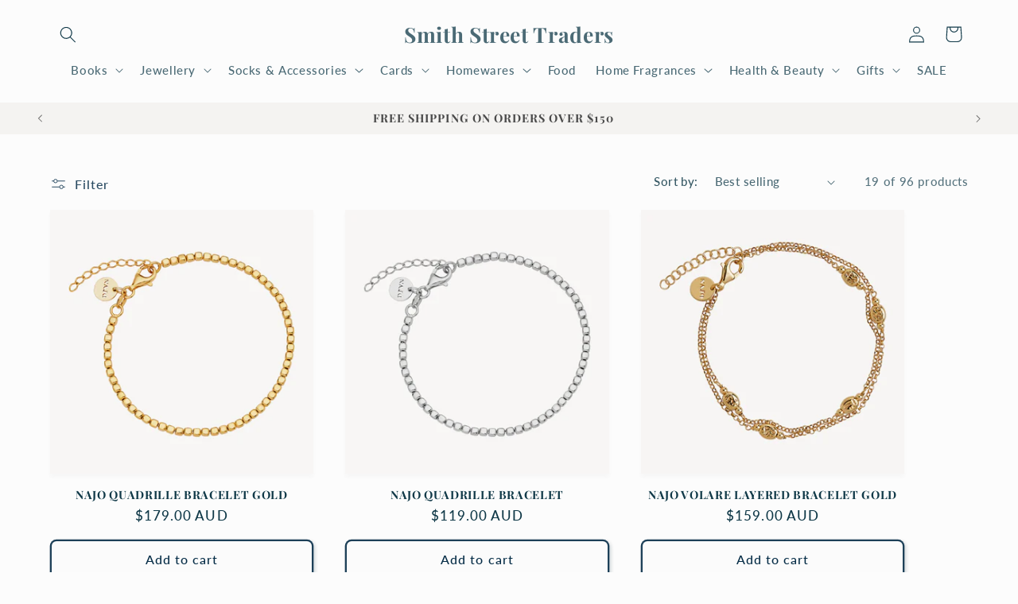

--- FILE ---
content_type: text/html; charset=utf-8
request_url: https://smithstreettraders.com.au/collections/online-jewellery/bracelet
body_size: 42416
content:
<!doctype html>
<html class="no-js" lang="en">
  <head>
    <meta charset="utf-8">
    <meta http-equiv="X-UA-Compatible" content="IE=edge">
    <meta name="viewport" content="width=device-width,initial-scale=1">
    <meta name="theme-color" content="">
    <link rel="canonical" href="https://smithstreettraders.com.au/collections/online-jewellery/bracelet"><link rel="preconnect" href="https://fonts.shopifycdn.com" crossorigin><title>
      Jewellery
 &ndash; tagged "BRACELET" &ndash; Smith Street Traders</title>

    

    

<meta property="og:site_name" content="Smith Street Traders">
<meta property="og:url" content="https://smithstreettraders.com.au/collections/online-jewellery/bracelet">
<meta property="og:title" content="Jewellery">
<meta property="og:type" content="website">
<meta property="og:description" content="Smith Street Traders are a local gift and lifestyle shop offering everything from clothing, to homewares, to greeting cards, to gadgets. Browse for the perfect gift or a gift to treat yourself! Shop candles, incense, soaps, earrings and much more! We offer gift wrapping!"><meta property="og:image" content="http://smithstreettraders.com.au/cdn/shop/files/logo_stackedpng_d51343b2-df6c-4744-8a9c-bafdd524baa5.png?v=1631703693">
  <meta property="og:image:secure_url" content="https://smithstreettraders.com.au/cdn/shop/files/logo_stackedpng_d51343b2-df6c-4744-8a9c-bafdd524baa5.png?v=1631703693">
  <meta property="og:image:width" content="3300">
  <meta property="og:image:height" content="2550"><meta name="twitter:card" content="summary_large_image">
<meta name="twitter:title" content="Jewellery">
<meta name="twitter:description" content="Smith Street Traders are a local gift and lifestyle shop offering everything from clothing, to homewares, to greeting cards, to gadgets. Browse for the perfect gift or a gift to treat yourself! Shop candles, incense, soaps, earrings and much more! We offer gift wrapping!">


    <script src="//smithstreettraders.com.au/cdn/shop/t/32/assets/constants.js?v=58251544750838685771693557172" defer="defer"></script>
    <script src="//smithstreettraders.com.au/cdn/shop/t/32/assets/pubsub.js?v=158357773527763999511693557173" defer="defer"></script>
    <script src="//smithstreettraders.com.au/cdn/shop/t/32/assets/global.js?v=54939145903281508041693557172" defer="defer"></script><script src="//smithstreettraders.com.au/cdn/shop/t/32/assets/animations.js?v=88693664871331136111693557171" defer="defer"></script><script>window.performance && window.performance.mark && window.performance.mark('shopify.content_for_header.start');</script><meta name="google-site-verification" content="6O1DT7HUQxLgbaubYbYmSLoNYZ0fkeD3dO6s1_s4jOI">
<meta name="facebook-domain-verification" content="9e2di4qp4z0n7qb4wh6k6sqe1mnxs4">
<meta id="shopify-digital-wallet" name="shopify-digital-wallet" content="/13976295/digital_wallets/dialog">
<meta name="shopify-checkout-api-token" content="655ad5d51eaf144a76871ea135989c97">
<meta id="in-context-paypal-metadata" data-shop-id="13976295" data-venmo-supported="false" data-environment="production" data-locale="en_US" data-paypal-v4="true" data-currency="AUD">
<link rel="alternate" type="application/atom+xml" title="Feed" href="/collections/online-jewellery/bracelet.atom" />
<link rel="alternate" type="application/json+oembed" href="https://smithstreettraders.com.au/collections/online-jewellery/bracelet.oembed">
<script async="async" src="/checkouts/internal/preloads.js?locale=en-AU"></script>
<link rel="preconnect" href="https://shop.app" crossorigin="anonymous">
<script async="async" src="https://shop.app/checkouts/internal/preloads.js?locale=en-AU&shop_id=13976295" crossorigin="anonymous"></script>
<script id="apple-pay-shop-capabilities" type="application/json">{"shopId":13976295,"countryCode":"AU","currencyCode":"AUD","merchantCapabilities":["supports3DS"],"merchantId":"gid:\/\/shopify\/Shop\/13976295","merchantName":"Smith Street Traders","requiredBillingContactFields":["postalAddress","email","phone"],"requiredShippingContactFields":["postalAddress","email","phone"],"shippingType":"shipping","supportedNetworks":["visa","masterCard","amex","jcb"],"total":{"type":"pending","label":"Smith Street Traders","amount":"1.00"},"shopifyPaymentsEnabled":true,"supportsSubscriptions":true}</script>
<script id="shopify-features" type="application/json">{"accessToken":"655ad5d51eaf144a76871ea135989c97","betas":["rich-media-storefront-analytics"],"domain":"smithstreettraders.com.au","predictiveSearch":true,"shopId":13976295,"locale":"en"}</script>
<script>var Shopify = Shopify || {};
Shopify.shop = "urban-euphoria.myshopify.com";
Shopify.locale = "en";
Shopify.currency = {"active":"AUD","rate":"1.0"};
Shopify.country = "AU";
Shopify.theme = {"name":"Official Theme","id":128126582877,"schema_name":"Studio","schema_version":"11.0.0","theme_store_id":1431,"role":"main"};
Shopify.theme.handle = "null";
Shopify.theme.style = {"id":null,"handle":null};
Shopify.cdnHost = "smithstreettraders.com.au/cdn";
Shopify.routes = Shopify.routes || {};
Shopify.routes.root = "/";</script>
<script type="module">!function(o){(o.Shopify=o.Shopify||{}).modules=!0}(window);</script>
<script>!function(o){function n(){var o=[];function n(){o.push(Array.prototype.slice.apply(arguments))}return n.q=o,n}var t=o.Shopify=o.Shopify||{};t.loadFeatures=n(),t.autoloadFeatures=n()}(window);</script>
<script>
  window.ShopifyPay = window.ShopifyPay || {};
  window.ShopifyPay.apiHost = "shop.app\/pay";
  window.ShopifyPay.redirectState = null;
</script>
<script id="shop-js-analytics" type="application/json">{"pageType":"collection"}</script>
<script defer="defer" async type="module" src="//smithstreettraders.com.au/cdn/shopifycloud/shop-js/modules/v2/client.init-shop-cart-sync_DlSlHazZ.en.esm.js"></script>
<script defer="defer" async type="module" src="//smithstreettraders.com.au/cdn/shopifycloud/shop-js/modules/v2/chunk.common_D16XZWos.esm.js"></script>
<script type="module">
  await import("//smithstreettraders.com.au/cdn/shopifycloud/shop-js/modules/v2/client.init-shop-cart-sync_DlSlHazZ.en.esm.js");
await import("//smithstreettraders.com.au/cdn/shopifycloud/shop-js/modules/v2/chunk.common_D16XZWos.esm.js");

  window.Shopify.SignInWithShop?.initShopCartSync?.({"fedCMEnabled":true,"windoidEnabled":true});

</script>
<script>
  window.Shopify = window.Shopify || {};
  if (!window.Shopify.featureAssets) window.Shopify.featureAssets = {};
  window.Shopify.featureAssets['shop-js'] = {"shop-cart-sync":["modules/v2/client.shop-cart-sync_DKWYiEUO.en.esm.js","modules/v2/chunk.common_D16XZWos.esm.js"],"init-fed-cm":["modules/v2/client.init-fed-cm_vfPMjZAC.en.esm.js","modules/v2/chunk.common_D16XZWos.esm.js"],"init-shop-email-lookup-coordinator":["modules/v2/client.init-shop-email-lookup-coordinator_CR38P6MB.en.esm.js","modules/v2/chunk.common_D16XZWos.esm.js"],"init-shop-cart-sync":["modules/v2/client.init-shop-cart-sync_DlSlHazZ.en.esm.js","modules/v2/chunk.common_D16XZWos.esm.js"],"shop-cash-offers":["modules/v2/client.shop-cash-offers_CJw4IQ6B.en.esm.js","modules/v2/chunk.common_D16XZWos.esm.js","modules/v2/chunk.modal_UwFWkumu.esm.js"],"shop-toast-manager":["modules/v2/client.shop-toast-manager_BY778Uv6.en.esm.js","modules/v2/chunk.common_D16XZWos.esm.js"],"init-windoid":["modules/v2/client.init-windoid_DVhZdEm3.en.esm.js","modules/v2/chunk.common_D16XZWos.esm.js"],"shop-button":["modules/v2/client.shop-button_D2ZzKUPa.en.esm.js","modules/v2/chunk.common_D16XZWos.esm.js"],"avatar":["modules/v2/client.avatar_BTnouDA3.en.esm.js"],"init-customer-accounts-sign-up":["modules/v2/client.init-customer-accounts-sign-up_CQZUmjGN.en.esm.js","modules/v2/client.shop-login-button_Cu5K-F7X.en.esm.js","modules/v2/chunk.common_D16XZWos.esm.js","modules/v2/chunk.modal_UwFWkumu.esm.js"],"pay-button":["modules/v2/client.pay-button_CcBqbGU7.en.esm.js","modules/v2/chunk.common_D16XZWos.esm.js"],"init-shop-for-new-customer-accounts":["modules/v2/client.init-shop-for-new-customer-accounts_B5DR5JTE.en.esm.js","modules/v2/client.shop-login-button_Cu5K-F7X.en.esm.js","modules/v2/chunk.common_D16XZWos.esm.js","modules/v2/chunk.modal_UwFWkumu.esm.js"],"shop-login-button":["modules/v2/client.shop-login-button_Cu5K-F7X.en.esm.js","modules/v2/chunk.common_D16XZWos.esm.js","modules/v2/chunk.modal_UwFWkumu.esm.js"],"shop-follow-button":["modules/v2/client.shop-follow-button_BX8Slf17.en.esm.js","modules/v2/chunk.common_D16XZWos.esm.js","modules/v2/chunk.modal_UwFWkumu.esm.js"],"init-customer-accounts":["modules/v2/client.init-customer-accounts_DjKkmQ2w.en.esm.js","modules/v2/client.shop-login-button_Cu5K-F7X.en.esm.js","modules/v2/chunk.common_D16XZWos.esm.js","modules/v2/chunk.modal_UwFWkumu.esm.js"],"lead-capture":["modules/v2/client.lead-capture_ChWCg7nV.en.esm.js","modules/v2/chunk.common_D16XZWos.esm.js","modules/v2/chunk.modal_UwFWkumu.esm.js"],"checkout-modal":["modules/v2/client.checkout-modal_DPnpVyv-.en.esm.js","modules/v2/chunk.common_D16XZWos.esm.js","modules/v2/chunk.modal_UwFWkumu.esm.js"],"shop-login":["modules/v2/client.shop-login_leRXJtcZ.en.esm.js","modules/v2/chunk.common_D16XZWos.esm.js","modules/v2/chunk.modal_UwFWkumu.esm.js"],"payment-terms":["modules/v2/client.payment-terms_Bp9K0NXD.en.esm.js","modules/v2/chunk.common_D16XZWos.esm.js","modules/v2/chunk.modal_UwFWkumu.esm.js"]};
</script>
<script>(function() {
  var isLoaded = false;
  function asyncLoad() {
    if (isLoaded) return;
    isLoaded = true;
    var urls = ["https:\/\/chimpstatic.com\/mcjs-connected\/js\/users\/7206441301603a3c915773f1d\/fd023f3d586891c5f92b1e9e5.js?shop=urban-euphoria.myshopify.com","https:\/\/cdn.opinew.com\/js\/opinew-active.js?shop=urban-euphoria.myshopify.com","https:\/\/cdn.nfcube.com\/instafeed-245df6e7a1f02e342277cb66adb2a2d8.js?shop=urban-euphoria.myshopify.com","https:\/\/cstt-app.herokuapp.com\/get_script\/3709bd4252b911ee9593868b97a9f1f5.js?v=485381\u0026shop=urban-euphoria.myshopify.com"];
    for (var i = 0; i < urls.length; i++) {
      var s = document.createElement('script');
      s.type = 'text/javascript';
      s.async = true;
      s.src = urls[i];
      var x = document.getElementsByTagName('script')[0];
      x.parentNode.insertBefore(s, x);
    }
  };
  if(window.attachEvent) {
    window.attachEvent('onload', asyncLoad);
  } else {
    window.addEventListener('load', asyncLoad, false);
  }
})();</script>
<script id="__st">var __st={"a":13976295,"offset":39600,"reqid":"05d8c43c-294f-4601-9a6a-2e3a070bed0f-1768583500","pageurl":"smithstreettraders.com.au\/collections\/online-jewellery\/bracelet","u":"dad9edb009c4","p":"collection","rtyp":"collection","rid":261190418525};</script>
<script>window.ShopifyPaypalV4VisibilityTracking = true;</script>
<script id="captcha-bootstrap">!function(){'use strict';const t='contact',e='account',n='new_comment',o=[[t,t],['blogs',n],['comments',n],[t,'customer']],c=[[e,'customer_login'],[e,'guest_login'],[e,'recover_customer_password'],[e,'create_customer']],r=t=>t.map((([t,e])=>`form[action*='/${t}']:not([data-nocaptcha='true']) input[name='form_type'][value='${e}']`)).join(','),a=t=>()=>t?[...document.querySelectorAll(t)].map((t=>t.form)):[];function s(){const t=[...o],e=r(t);return a(e)}const i='password',u='form_key',d=['recaptcha-v3-token','g-recaptcha-response','h-captcha-response',i],f=()=>{try{return window.sessionStorage}catch{return}},m='__shopify_v',_=t=>t.elements[u];function p(t,e,n=!1){try{const o=window.sessionStorage,c=JSON.parse(o.getItem(e)),{data:r}=function(t){const{data:e,action:n}=t;return t[m]||n?{data:e,action:n}:{data:t,action:n}}(c);for(const[e,n]of Object.entries(r))t.elements[e]&&(t.elements[e].value=n);n&&o.removeItem(e)}catch(o){console.error('form repopulation failed',{error:o})}}const l='form_type',E='cptcha';function T(t){t.dataset[E]=!0}const w=window,h=w.document,L='Shopify',v='ce_forms',y='captcha';let A=!1;((t,e)=>{const n=(g='f06e6c50-85a8-45c8-87d0-21a2b65856fe',I='https://cdn.shopify.com/shopifycloud/storefront-forms-hcaptcha/ce_storefront_forms_captcha_hcaptcha.v1.5.2.iife.js',D={infoText:'Protected by hCaptcha',privacyText:'Privacy',termsText:'Terms'},(t,e,n)=>{const o=w[L][v],c=o.bindForm;if(c)return c(t,g,e,D).then(n);var r;o.q.push([[t,g,e,D],n]),r=I,A||(h.body.append(Object.assign(h.createElement('script'),{id:'captcha-provider',async:!0,src:r})),A=!0)});var g,I,D;w[L]=w[L]||{},w[L][v]=w[L][v]||{},w[L][v].q=[],w[L][y]=w[L][y]||{},w[L][y].protect=function(t,e){n(t,void 0,e),T(t)},Object.freeze(w[L][y]),function(t,e,n,w,h,L){const[v,y,A,g]=function(t,e,n){const i=e?o:[],u=t?c:[],d=[...i,...u],f=r(d),m=r(i),_=r(d.filter((([t,e])=>n.includes(e))));return[a(f),a(m),a(_),s()]}(w,h,L),I=t=>{const e=t.target;return e instanceof HTMLFormElement?e:e&&e.form},D=t=>v().includes(t);t.addEventListener('submit',(t=>{const e=I(t);if(!e)return;const n=D(e)&&!e.dataset.hcaptchaBound&&!e.dataset.recaptchaBound,o=_(e),c=g().includes(e)&&(!o||!o.value);(n||c)&&t.preventDefault(),c&&!n&&(function(t){try{if(!f())return;!function(t){const e=f();if(!e)return;const n=_(t);if(!n)return;const o=n.value;o&&e.removeItem(o)}(t);const e=Array.from(Array(32),(()=>Math.random().toString(36)[2])).join('');!function(t,e){_(t)||t.append(Object.assign(document.createElement('input'),{type:'hidden',name:u})),t.elements[u].value=e}(t,e),function(t,e){const n=f();if(!n)return;const o=[...t.querySelectorAll(`input[type='${i}']`)].map((({name:t})=>t)),c=[...d,...o],r={};for(const[a,s]of new FormData(t).entries())c.includes(a)||(r[a]=s);n.setItem(e,JSON.stringify({[m]:1,action:t.action,data:r}))}(t,e)}catch(e){console.error('failed to persist form',e)}}(e),e.submit())}));const S=(t,e)=>{t&&!t.dataset[E]&&(n(t,e.some((e=>e===t))),T(t))};for(const o of['focusin','change'])t.addEventListener(o,(t=>{const e=I(t);D(e)&&S(e,y())}));const B=e.get('form_key'),M=e.get(l),P=B&&M;t.addEventListener('DOMContentLoaded',(()=>{const t=y();if(P)for(const e of t)e.elements[l].value===M&&p(e,B);[...new Set([...A(),...v().filter((t=>'true'===t.dataset.shopifyCaptcha))])].forEach((e=>S(e,t)))}))}(h,new URLSearchParams(w.location.search),n,t,e,['guest_login'])})(!0,!0)}();</script>
<script integrity="sha256-4kQ18oKyAcykRKYeNunJcIwy7WH5gtpwJnB7kiuLZ1E=" data-source-attribution="shopify.loadfeatures" defer="defer" src="//smithstreettraders.com.au/cdn/shopifycloud/storefront/assets/storefront/load_feature-a0a9edcb.js" crossorigin="anonymous"></script>
<script crossorigin="anonymous" defer="defer" src="//smithstreettraders.com.au/cdn/shopifycloud/storefront/assets/shopify_pay/storefront-65b4c6d7.js?v=20250812"></script>
<script data-source-attribution="shopify.dynamic_checkout.dynamic.init">var Shopify=Shopify||{};Shopify.PaymentButton=Shopify.PaymentButton||{isStorefrontPortableWallets:!0,init:function(){window.Shopify.PaymentButton.init=function(){};var t=document.createElement("script");t.src="https://smithstreettraders.com.au/cdn/shopifycloud/portable-wallets/latest/portable-wallets.en.js",t.type="module",document.head.appendChild(t)}};
</script>
<script data-source-attribution="shopify.dynamic_checkout.buyer_consent">
  function portableWalletsHideBuyerConsent(e){var t=document.getElementById("shopify-buyer-consent"),n=document.getElementById("shopify-subscription-policy-button");t&&n&&(t.classList.add("hidden"),t.setAttribute("aria-hidden","true"),n.removeEventListener("click",e))}function portableWalletsShowBuyerConsent(e){var t=document.getElementById("shopify-buyer-consent"),n=document.getElementById("shopify-subscription-policy-button");t&&n&&(t.classList.remove("hidden"),t.removeAttribute("aria-hidden"),n.addEventListener("click",e))}window.Shopify?.PaymentButton&&(window.Shopify.PaymentButton.hideBuyerConsent=portableWalletsHideBuyerConsent,window.Shopify.PaymentButton.showBuyerConsent=portableWalletsShowBuyerConsent);
</script>
<script data-source-attribution="shopify.dynamic_checkout.cart.bootstrap">document.addEventListener("DOMContentLoaded",(function(){function t(){return document.querySelector("shopify-accelerated-checkout-cart, shopify-accelerated-checkout")}if(t())Shopify.PaymentButton.init();else{new MutationObserver((function(e,n){t()&&(Shopify.PaymentButton.init(),n.disconnect())})).observe(document.body,{childList:!0,subtree:!0})}}));
</script>
<link id="shopify-accelerated-checkout-styles" rel="stylesheet" media="screen" href="https://smithstreettraders.com.au/cdn/shopifycloud/portable-wallets/latest/accelerated-checkout-backwards-compat.css" crossorigin="anonymous">
<style id="shopify-accelerated-checkout-cart">
        #shopify-buyer-consent {
  margin-top: 1em;
  display: inline-block;
  width: 100%;
}

#shopify-buyer-consent.hidden {
  display: none;
}

#shopify-subscription-policy-button {
  background: none;
  border: none;
  padding: 0;
  text-decoration: underline;
  font-size: inherit;
  cursor: pointer;
}

#shopify-subscription-policy-button::before {
  box-shadow: none;
}

      </style>
<script id="sections-script" data-sections="header" defer="defer" src="//smithstreettraders.com.au/cdn/shop/t/32/compiled_assets/scripts.js?7549"></script>
<script>window.performance && window.performance.mark && window.performance.mark('shopify.content_for_header.end');</script>


    <style data-shopify>
      @font-face {
  font-family: Lato;
  font-weight: 500;
  font-style: normal;
  font-display: swap;
  src: url("//smithstreettraders.com.au/cdn/fonts/lato/lato_n5.b2fec044fbe05725e71d90882e5f3b21dae2efbd.woff2") format("woff2"),
       url("//smithstreettraders.com.au/cdn/fonts/lato/lato_n5.f25a9a5c73ff9372e69074488f99e8ac702b5447.woff") format("woff");
}

      @font-face {
  font-family: Lato;
  font-weight: 700;
  font-style: normal;
  font-display: swap;
  src: url("//smithstreettraders.com.au/cdn/fonts/lato/lato_n7.900f219bc7337bc57a7a2151983f0a4a4d9d5dcf.woff2") format("woff2"),
       url("//smithstreettraders.com.au/cdn/fonts/lato/lato_n7.a55c60751adcc35be7c4f8a0313f9698598612ee.woff") format("woff");
}

      @font-face {
  font-family: Lato;
  font-weight: 500;
  font-style: italic;
  font-display: swap;
  src: url("//smithstreettraders.com.au/cdn/fonts/lato/lato_i5.9501f9e8a9e09e142687495e156dec167f6a3ea3.woff2") format("woff2"),
       url("//smithstreettraders.com.au/cdn/fonts/lato/lato_i5.eca6cbf1aa9c70cc6dbfed0353a2f57e5065c864.woff") format("woff");
}

      @font-face {
  font-family: Lato;
  font-weight: 700;
  font-style: italic;
  font-display: swap;
  src: url("//smithstreettraders.com.au/cdn/fonts/lato/lato_i7.16ba75868b37083a879b8dd9f2be44e067dfbf92.woff2") format("woff2"),
       url("//smithstreettraders.com.au/cdn/fonts/lato/lato_i7.4c07c2b3b7e64ab516aa2f2081d2bb0366b9dce8.woff") format("woff");
}

      @font-face {
  font-family: "Playfair Display";
  font-weight: 700;
  font-style: normal;
  font-display: swap;
  src: url("//smithstreettraders.com.au/cdn/fonts/playfair_display/playfairdisplay_n7.592b3435e0fff3f50b26d410c73ae7ec893f6910.woff2") format("woff2"),
       url("//smithstreettraders.com.au/cdn/fonts/playfair_display/playfairdisplay_n7.998b1417dec711058cce2abb61a0b8c59066498f.woff") format("woff");
}


      
        :root,
        .color-background-1 {
          --color-background: 252,252,252;
        
          --gradient-background: #fcfcfc;
        
        --color-foreground: 16,57,72;
        --color-shadow: 16,57,72;
        --color-button: 16,57,72;
        --color-button-text: 252,252,252;
        --color-secondary-button: 252,252,252;
        --color-secondary-button-text: 5,44,70;
        --color-link: 5,44,70;
        --color-badge-foreground: 16,57,72;
        --color-badge-background: 252,252,252;
        --color-badge-border: 16,57,72;
        --payment-terms-background-color: rgb(252 252 252);
      }
      
        
        .color-background-2 {
          --color-background: 235,236,237;
        
          --gradient-background: #ebeced;
        
        --color-foreground: 16,57,72;
        --color-shadow: 16,57,72;
        --color-button: 16,57,72;
        --color-button-text: 235,236,237;
        --color-secondary-button: 235,236,237;
        --color-secondary-button-text: 16,57,72;
        --color-link: 16,57,72;
        --color-badge-foreground: 16,57,72;
        --color-badge-background: 235,236,237;
        --color-badge-border: 16,57,72;
        --payment-terms-background-color: rgb(235 236 237);
      }
      
        
        .color-inverse {
          --color-background: 16,57,72;
        
          --gradient-background: #103948;
        
        --color-foreground: 252,252,252;
        --color-shadow: 16,57,72;
        --color-button: 252,252,252;
        --color-button-text: 16,57,72;
        --color-secondary-button: 16,57,72;
        --color-secondary-button-text: 252,252,252;
        --color-link: 252,252,252;
        --color-badge-foreground: 252,252,252;
        --color-badge-background: 16,57,72;
        --color-badge-border: 252,252,252;
        --payment-terms-background-color: rgb(16 57 72);
      }
      
        
        .color-accent-1 {
          --color-background: 188,86,49;
        
          --gradient-background: #bc5631;
        
        --color-foreground: 252,252,252;
        --color-shadow: 16,57,72;
        --color-button: 252,252,252;
        --color-button-text: 188,86,49;
        --color-secondary-button: 188,86,49;
        --color-secondary-button-text: 252,252,252;
        --color-link: 252,252,252;
        --color-badge-foreground: 252,252,252;
        --color-badge-background: 188,86,49;
        --color-badge-border: 252,252,252;
        --payment-terms-background-color: rgb(188 86 49);
      }
      
        
        .color-accent-2 {
          --color-background: 24,86,108;
        
          --gradient-background: #18566c;
        
        --color-foreground: 252,252,252;
        --color-shadow: 16,57,72;
        --color-button: 252,252,252;
        --color-button-text: 24,86,108;
        --color-secondary-button: 24,86,108;
        --color-secondary-button-text: 252,252,252;
        --color-link: 252,252,252;
        --color-badge-foreground: 252,252,252;
        --color-badge-background: 24,86,108;
        --color-badge-border: 252,252,252;
        --payment-terms-background-color: rgb(24 86 108);
      }
      
        
        .color-scheme-12486cc6-6df1-4a83-a2b6-098b2d1cdcfc {
          --color-background: 244,243,241;
        
          --gradient-background: #f4f3f1;
        
        --color-foreground: 74,74,74;
        --color-shadow: 140,140,140;
        --color-button: 158,141,119;
        --color-button-text: 255,255,255;
        --color-secondary-button: 244,243,241;
        --color-secondary-button-text: 158,141,119;
        --color-link: 158,141,119;
        --color-badge-foreground: 74,74,74;
        --color-badge-background: 244,243,241;
        --color-badge-border: 74,74,74;
        --payment-terms-background-color: rgb(244 243 241);
      }
      

      body, .color-background-1, .color-background-2, .color-inverse, .color-accent-1, .color-accent-2, .color-scheme-12486cc6-6df1-4a83-a2b6-098b2d1cdcfc {
        color: rgba(var(--color-foreground), 0.75);
        background-color: rgb(var(--color-background));
      }

      :root {
        --font-body-family: Lato, sans-serif;
        --font-body-style: normal;
        --font-body-weight: 500;
        --font-body-weight-bold: 800;

        --font-heading-family: "Playfair Display", serif;
        --font-heading-style: normal;
        --font-heading-weight: 700;

        --font-body-scale: 1.05;
        --font-heading-scale: 1.0476190476190477;

        --media-padding: px;
        --media-border-opacity: 0.1;
        --media-border-width: 0px;
        --media-radius: 0px;
        --media-shadow-opacity: 0.05;
        --media-shadow-horizontal-offset: 0px;
        --media-shadow-vertical-offset: 4px;
        --media-shadow-blur-radius: 5px;
        --media-shadow-visible: 1;

        --page-width: 120rem;
        --page-width-margin: 0rem;

        --product-card-image-padding: 0.0rem;
        --product-card-corner-radius: 0.0rem;
        --product-card-text-alignment: center;
        --product-card-border-width: 0.0rem;
        --product-card-border-opacity: 0.1;
        --product-card-shadow-opacity: 0.05;
        --product-card-shadow-visible: 1;
        --product-card-shadow-horizontal-offset: 0.0rem;
        --product-card-shadow-vertical-offset: 0.4rem;
        --product-card-shadow-blur-radius: 0.5rem;

        --collection-card-image-padding: 0.0rem;
        --collection-card-corner-radius: 0.0rem;
        --collection-card-text-alignment: center;
        --collection-card-border-width: 0.0rem;
        --collection-card-border-opacity: 0.1;
        --collection-card-shadow-opacity: 0.05;
        --collection-card-shadow-visible: 1;
        --collection-card-shadow-horizontal-offset: 0.0rem;
        --collection-card-shadow-vertical-offset: 0.4rem;
        --collection-card-shadow-blur-radius: 0.5rem;

        --blog-card-image-padding: 0.0rem;
        --blog-card-corner-radius: 0.0rem;
        --blog-card-text-alignment: center;
        --blog-card-border-width: 0.0rem;
        --blog-card-border-opacity: 0.1;
        --blog-card-shadow-opacity: 0.05;
        --blog-card-shadow-visible: 1;
        --blog-card-shadow-horizontal-offset: 0.0rem;
        --blog-card-shadow-vertical-offset: 0.4rem;
        --blog-card-shadow-blur-radius: 0.5rem;

        --badge-corner-radius: 4.0rem;

        --popup-border-width: 0px;
        --popup-border-opacity: 0.1;
        --popup-corner-radius: 0px;
        --popup-shadow-opacity: 0.15;
        --popup-shadow-horizontal-offset: 6px;
        --popup-shadow-vertical-offset: 6px;
        --popup-shadow-blur-radius: 25px;

        --drawer-border-width: 1px;
        --drawer-border-opacity: 0.1;
        --drawer-shadow-opacity: 0.0;
        --drawer-shadow-horizontal-offset: 0px;
        --drawer-shadow-vertical-offset: 4px;
        --drawer-shadow-blur-radius: 5px;

        --spacing-sections-desktop: 0px;
        --spacing-sections-mobile: 0px;

        --grid-desktop-vertical-spacing: 40px;
        --grid-desktop-horizontal-spacing: 40px;
        --grid-mobile-vertical-spacing: 20px;
        --grid-mobile-horizontal-spacing: 20px;

        --text-boxes-border-opacity: 0.1;
        --text-boxes-border-width: 0px;
        --text-boxes-radius: 0px;
        --text-boxes-shadow-opacity: 0.05;
        --text-boxes-shadow-visible: 1;
        --text-boxes-shadow-horizontal-offset: 0px;
        --text-boxes-shadow-vertical-offset: 4px;
        --text-boxes-shadow-blur-radius: 5px;

        --buttons-radius: 6px;
        --buttons-radius-outset: 8px;
        --buttons-border-width: 2px;
        --buttons-border-opacity: 0.9;
        --buttons-shadow-opacity: 0.2;
        --buttons-shadow-visible: 1;
        --buttons-shadow-horizontal-offset: 2px;
        --buttons-shadow-vertical-offset: 2px;
        --buttons-shadow-blur-radius: 5px;
        --buttons-border-offset: 0.3px;

        --inputs-radius: 4px;
        --inputs-border-width: 2px;
        --inputs-border-opacity: 0.2;
        --inputs-shadow-opacity: 0.1;
        --inputs-shadow-horizontal-offset: 2px;
        --inputs-margin-offset: 2px;
        --inputs-shadow-vertical-offset: 2px;
        --inputs-shadow-blur-radius: 5px;
        --inputs-radius-outset: 6px;

        --variant-pills-radius: 40px;
        --variant-pills-border-width: 2px;
        --variant-pills-border-opacity: 0.6;
        --variant-pills-shadow-opacity: 0.1;
        --variant-pills-shadow-horizontal-offset: 2px;
        --variant-pills-shadow-vertical-offset: 4px;
        --variant-pills-shadow-blur-radius: 5px;
      }

      *,
      *::before,
      *::after {
        box-sizing: inherit;
      }

      html {
        box-sizing: border-box;
        font-size: calc(var(--font-body-scale) * 62.5%);
        height: 100%;
      }

      body {
        display: grid;
        grid-template-rows: auto auto 1fr auto;
        grid-template-columns: 100%;
        min-height: 100%;
        margin: 0;
        font-size: 1.5rem;
        letter-spacing: 0.06rem;
        line-height: calc(1 + 0.8 / var(--font-body-scale));
        font-family: var(--font-body-family);
        font-style: var(--font-body-style);
        font-weight: var(--font-body-weight);
      }

      @media screen and (min-width: 750px) {
        body {
          font-size: 1.6rem;
        }
      }
    </style>

    <link href="//smithstreettraders.com.au/cdn/shop/t/32/assets/base.css?v=857188114327262331693557171" rel="stylesheet" type="text/css" media="all" />
<link rel="preload" as="font" href="//smithstreettraders.com.au/cdn/fonts/lato/lato_n5.b2fec044fbe05725e71d90882e5f3b21dae2efbd.woff2" type="font/woff2" crossorigin><link rel="preload" as="font" href="//smithstreettraders.com.au/cdn/fonts/playfair_display/playfairdisplay_n7.592b3435e0fff3f50b26d410c73ae7ec893f6910.woff2" type="font/woff2" crossorigin><link
        rel="stylesheet"
        href="//smithstreettraders.com.au/cdn/shop/t/32/assets/component-predictive-search.css?v=118923337488134913561693557172"
        media="print"
        onload="this.media='all'"
      ><script>
      document.documentElement.className = document.documentElement.className.replace('no-js', 'js');
      if (Shopify.designMode) {
        document.documentElement.classList.add('shopify-design-mode');
      }
    </script>
  <!-- BEGIN app block: shopify://apps/puco-sections-blocks/blocks/app-embed-stylesheet/f1ea0cb9-0193-44b7-bab7-d0fd6bec6cbf --><!-- END app block --><!-- BEGIN app block: shopify://apps/opinew-reviews/blocks/global/e1d8e0dc-17ff-4e4a-8a8a-1e73c8ef8676 --><link rel="preload" href="https://cdn.opinew.com/styles/opw-icons/style.css" as="style" onload="this.onload=null;this.rel='stylesheet'">
<noscript><link rel="stylesheet" href="https://cdn.opinew.com/styles/opw-icons/style.css"></noscript>
<style id='opinew_product_plugin_css'>
    .stars-color {
        color:#FFC617;
    }
    .opinew-stars-plugin-link {
        cursor: pointer;
    }
    
    .opw-widget-wrapper-default {
        max-width: 1200px;
        margin: 0 auto;
    }
    
            #opinew-stars-plugin-product {
                text-align:left;
            }
            
            .opinew-stars-plugin-product-list {
                text-align:left;
            }
             .opinew-star-plugin-inside i.opw-noci:empty{display:inherit!important}#opinew_all_reviews_plugin_app:empty,#opinew_badge_plugin_app:empty,#opinew_carousel_plugin_app:empty,#opinew_product_floating_widget:empty,#opinew_product_plugin_app:empty,#opinew_review_request_app:empty,.opinew-all-reviews-plugin-dynamic:empty,.opinew-badge-plugin-dynamic:empty,.opinew-carousel-plugin-dynamic:empty,.opinew-product-plugin-dynamic:empty,.opinew-review-request-dynamic:empty,.opw-dynamic-stars-collection:empty,.opw-dynamic-stars:empty{display:block!important} </style>
<meta id='opinew_config_container' data-opwconfig='{&quot;server_url&quot;: &quot;https://api.opinew.com&quot;, &quot;shop&quot;: {&quot;id&quot;: 41398, &quot;name&quot;: &quot;Smith Street Traders&quot;, &quot;public_api_key&quot;: &quot;QR1FY45H5XPB9VLT6Z1O&quot;, &quot;logo_url&quot;: null}, &quot;permissions&quot;: {&quot;no_branding&quot;: false, &quot;up_to3_photos&quot;: false, &quot;up_to5_photos&quot;: false, &quot;q_and_a&quot;: true, &quot;video_reviews&quot;: false, &quot;optimised_images&quot;: false, &quot;link_shops_single&quot;: false, &quot;link_shops_double&quot;: false, &quot;link_shops_unlimited&quot;: false, &quot;bazaarvoice_integration&quot;: false}, &quot;review_publishing&quot;: &quot;email&quot;, &quot;badge_shop_reviews_link&quot;: &quot;https://api.opinew.com/shop-reviews/41398&quot;, &quot;stars_color_product_and_collections&quot;: &quot;#FFC617&quot;, &quot;theme_transparent_color&quot;: &quot;initial&quot;, &quot;navbar_color&quot;: &quot;#ffffff00&quot;, &quot;questions_and_answers_active&quot;: false, &quot;number_reviews_per_page&quot;: 5, &quot;show_customer_images_section&quot;: true, &quot;display_stars_if_no_reviews&quot;: true, &quot;stars_alignment_product_page&quot;: &quot;left&quot;, &quot;stars_alignment_product_page_mobile&quot;: &quot;center&quot;, &quot;stars_alignment_collections&quot;: &quot;left&quot;, &quot;stars_alignment_collections_mobile&quot;: &quot;center&quot;, &quot;badge_stars_color&quot;: &quot;#ffc617&quot;, &quot;badge_border_color&quot;: &quot;#dae1e7&quot;, &quot;badge_background_color&quot;: &quot;#ffffff&quot;, &quot;badge_text_color&quot;: &quot;#3C3C3C&quot;, &quot;badge_secondary_text_color&quot;: &quot;#606f7b&quot;, &quot;carousel_theme_style&quot;: &quot;card&quot;, &quot;carousel_stars_color&quot;: &quot;#FFC617&quot;, &quot;carousel_border_color&quot;: &quot;#c5c5c5&quot;, &quot;carousel_background_color&quot;: &quot;#ffffff00&quot;, &quot;carousel_controls_color&quot;: &quot;#5a5a5a&quot;, &quot;carousel_verified_badge_color&quot;: &quot;#38c172&quot;, &quot;carousel_text_color&quot;: &quot;#3d4852&quot;, &quot;carousel_secondary_text_color&quot;: &quot;#606f7b&quot;, &quot;carousel_product_name_color&quot;: &quot;#3d4852&quot;, &quot;carousel_widget_show_dates&quot;: true, &quot;carousel_border_active&quot;: false, &quot;carousel_auto_scroll&quot;: false, &quot;carousel_show_product_name&quot;: false, &quot;carousel_featured_reviews&quot;: [], &quot;display_widget_if_no_reviews&quot;: true, &quot;show_country_and_foreign_reviews&quot;: false, &quot;show_full_customer_names&quot;: false, &quot;custom_header_url&quot;: null, &quot;custom_card_url&quot;: null, &quot;custom_gallery_url&quot;: null, &quot;default_sorting&quot;: &quot;recent&quot;, &quot;enable_widget_review_search&quot;: false, &quot;center_stars_mobile&quot;: false, &quot;center_stars_mobile_breakpoint&quot;: &quot;1000px&quot;, &quot;ab_test_active&quot;: false, &quot;request_form_stars_color&quot;: &quot;#FFC617&quot;, &quot;request_form_image_url&quot;: null, &quot;request_form_custom_css&quot;: null, &quot;request_form_show_ratings&quot;: null, &quot;request_form_display_shop_logo&quot;: null, &quot;request_form_display_product_image&quot;: null, &quot;request_form_progress_type&quot;: null, &quot;request_form_btn_color&quot;: &quot;#2f70ee&quot;, &quot;request_form_progress_bar_color&quot;: &quot;#2f70ee&quot;, &quot;request_form_background_color&quot;: &quot;#DCEBFC&quot;, &quot;request_form_card_background&quot;: &quot;#FFFFFF&quot;, &quot;can_display_photos&quot;: true, &quot;background_color&quot;: &quot;#ffffff00&quot;, &quot;buttons_color&quot;: &quot;#ffc617&quot;, &quot;display_floating_widget&quot;: false, &quot;display_review_source&quot;: false, &quot;new_widget_version&quot;: false, &quot;shop_widgets_updated&quot;: true, &quot;stars_color&quot;: &quot;#ffc617&quot;, &quot;widget_top_section_style&quot;: &quot;clean&quot;, &quot;widget_theme_style&quot;: &quot;card&quot;, &quot;reviews_card_border_color&quot;: &quot;#c5c5c5&quot;, &quot;reviews_card_border_active&quot;: false, &quot;star_bars_width&quot;: &quot;300px&quot;, &quot;star_bars_width_auto&quot;: true, &quot;number_review_columns&quot;: 1, &quot;preferred_language&quot;: &quot;en&quot;, &quot;preferred_date_format&quot;: &quot;dd/MM/yyyy&quot;, &quot;text_color&quot;: &quot;#000000&quot;, &quot;secondary_text_color&quot;: &quot;#606f7b&quot;, &quot;floating_widget_button_background_color&quot;: &quot;#000000&quot;, &quot;floating_widget_button_text_color&quot;: &quot;#ffffff&quot;, &quot;floating_widget_button_position&quot;: &quot;left&quot;, &quot;navbar_text_color&quot;: &quot;#000000&quot;, &quot;pagination_color&quot;: &quot;#000000&quot;, &quot;verified_badge_color&quot;: &quot;#38c172&quot;, &quot;widget_show_dates&quot;: true, &quot;show_review_images&quot;: true, &quot;review_image_max_height&quot;: &quot;450px&quot;, &quot;show_large_review_image&quot;: true, &quot;show_star_bars&quot;: true, &quot;fonts&quot;: {&quot;reviews_card_main_font_size&quot;: &quot;1rem&quot;, &quot;reviews_card_secondary_font_size&quot;: &quot;1.25rem&quot;, &quot;form_headings_font_size&quot;: &quot;0.875rem&quot;, &quot;form_input_font_size&quot;: &quot;1.125rem&quot;, &quot;paginator_font_size&quot;: &quot;1.125rem&quot;, &quot;badge_average_score&quot;: &quot;2rem&quot;, &quot;badge_primary&quot;: &quot;1.25rem&quot;, &quot;badge_secondary&quot;: &quot;1rem&quot;, &quot;carousel_primary&quot;: &quot;1rem&quot;, &quot;carousel_secondary&quot;: &quot;1rem&quot;, &quot;star_summary_overall_score_font_size&quot;: &quot;1.5rem&quot;, &quot;star_summary_progress_bars_font_size&quot;: &quot;1.125rem&quot;, &quot;navbar_reviews_title_font_size&quot;: &quot;1.25rem&quot;, &quot;navbar_buttons_font_size&quot;: &quot;1.125rem&quot;, &quot;star_summary_reviewsnum_font_size&quot;: &quot;1rem&quot;, &quot;filters_font_size&quot;: &quot;1rem&quot;, &quot;form_post_font_size&quot;: &quot;2.25rem&quot;, &quot;qna_title_font_size&quot;: &quot;1.5rem&quot;}}' >
<script> 
  var OPW_PUBLIC_KEY = "QR1FY45H5XPB9VLT6Z1O";
  var OPW_API_ENDPOINT = "https://api.opinew.com";
  var OPW_CHECKER_ENDPOINT = "https://shop-status.opinew.cloud";
  var OPW_BACKEND_VERSION = "25.41.1-0-ge32fade58";
</script>
<script src="https://cdn.opinew.com/shop-widgets/static/js/index.8ffabcca.js" defer></script>



<!-- END app block --><!-- BEGIN app block: shopify://apps/magical-vacations/blocks/magical-vacation-mode/0e1e5a21-6730-48a6-a159-50aec253b0fd --><style>
  :root {
    --mav-font-family: "system_ui"
    , -apple-system, 'Segoe UI', Roboto, 'Helvetica Neue', 'Noto Sans', 'Liberation Sans', Arial, sans-serif, 'Apple Color Emoji', 'Segoe UI Emoji', 'Segoe UI Symbol', 'Noto Color Emoji';
    --mav-font-style: normal;
    --mav-font-weight: 400;
    --mav-font-size-100: 14px;
    --mav-border-radius-1: 4px;
    --mav-border-radius-image: 4px;
    --mav-button-padding-x: 16px;
    --mav-button-padding-y: 7px;
    --mav-color-text: #1f2124;
    --mav-color-bg: #ffffff;
    --mav-color-bg-hover: #f1f2f4;
    --mav-color-bg-input: #ffffff;
    --mav-color-border-strong: #aeb4b9;
    --mav-color-bg-primary: #007a5c;
    --mav-color-bg-primary-hover: #125443;
    --mav-color-border-primary: #007a5c;
    --mav-color-text-on-color: #ffffff;
    --mav-color-text-interactive: #2463bc;
    --mav-color-text-interactive-hover: #144995;
    --mav-color-text-subdued: #6d7175;
    --mav-color-border-critical: ;
    --mav-color-bg-critical-subdued: ;
    --mav-color-text-critical: rgba(197, 40, 12, 1);
  }
</style><magical-vacation-mode data-id="AWEdISkRQd21qa05ZZ__7457738957953183798">
    <script type="application/json" id="scriptData">
      {
        "shop": "https://smithstreettraders.com.au",
        "cart_url": "/cart",
        "rules" : [{ 
        "id" : "117136851037",
        "handle" : "app--16393043969--rule-dtwlqppu", 
        "title" : "Closed for renovations!",
        "message" : "\u003cp\u003eClosed for renovations!\u003c\/p\u003e",
        "image" :"",
        "cta_text" : "",
        "cta_link" : "",
        "status" : "active",
        "settings": {"enableProductPrices":true,"enableSignupForm":false},
        "starts_at" : "2025-01-24T10:59:00+00:00",
        "starts_at_utc" : "2025-01-23T23:59:00+00:00",
        "has_end_date" : "true",
        "ends_at" : "2025-02-05T10:59:00+00:00",
        "ends_at_utc" : "2025-02-04T23:59:00+00:00",
        "display_options": {"banner":true,"inline":false},
        "display_settings": {"banner":{"bannerPosition":"bottom_right"}}
      }],
        "rules_order" : [{"id":"gid:\/\/shopify\/Metaobject\/117136851037","status":"active"}],
        "message_dynamic_content" : {"shop_name" : "Smith Street Traders\n","last_item_placeholder" : ""
        },
        "display_settings": {"banner":{"bannerPosition":"bottom_right"}},
        "display_text": {"banner":{"email_address_label":"Email address","email_address_placeholder":"Email address","email_submit":"Sign up","popup_dismiss":"Dismiss"},"inlineForm":{"email_address_label":"Email address","email_address_placeholder":"Email address","email_submit":"Sign up","popup_dismiss":"Dismiss"},"feedback":{"form_submitted":"Thank you"}},
        "email_form_banner": "\u003cform method=\"post\" action=\"\/contact#vacation-banner-form-body\" id=\"vacation-banner-form-body\" accept-charset=\"UTF-8\" class=\"vacation-banner-form-body\"\u003e\u003cinput type=\"hidden\" name=\"form_type\" value=\"customer\" \/\u003e\u003cinput type=\"hidden\" name=\"utf8\" value=\"✓\" \/\u003e\n    \u003cinput\n      type=\"email\"\n      required\n      class=\"required\"\n      name=\"contact[email]\"\n      placeholder=\"Email address\" \/\u003e\n    \u003cinput\n      type=\"hidden\"\n      name=\"contact[tags]\"\n      value=\"vacation-mode\" \/\u003e\n    \u003cinput\n      class=\"vacation-banner-button vacation-banner-button--submit\"\n      type=\"submit\"\n      value=\"Sign up\" \/\u003e\n  \u003c\/form\u003e\n",
        "email_form_inline": "\u003cform method=\"post\" action=\"\/contact#vacation-banner-form-body\" id=\"vacation-banner-form-body\" accept-charset=\"UTF-8\" class=\"vacation-banner-form-body\"\u003e\u003cinput type=\"hidden\" name=\"form_type\" value=\"customer\" \/\u003e\u003cinput type=\"hidden\" name=\"utf8\" value=\"✓\" \/\u003e\n    \u003cinput\n      type=\"email\"\n      required\n      class=\"required\"\n      name=\"contact[email]\"\n      placeholder=\"Email address\" \/\u003e\n    \u003cinput\n      type=\"hidden\"\n      name=\"contact[tags]\"\n      value=\"vacation-mode\" \/\u003e\n    \u003cinput\n      class=\"vacation-banner-button vacation-banner-button--submit\"\n      type=\"submit\"\n      value=\"Sign up\" \/\u003e\n  \u003c\/form\u003e\n",
        "locale": {
          "required": "Required",
          "required_prompt": "Please complete this required field."
        }
      }
    </script>
  
<script>
    (function () {
      function getCurrentCurrency() {
        return Shopify.currency.active;
      }

      window.currentCurrency = getCurrentCurrency();
    })();
  </script>
</magical-vacation-mode>

<!-- END app block --><script src="https://cdn.shopify.com/extensions/019bb19b-97cd-7cb8-a12e-d866b0ee3716/avada-app-147/assets/chatty.js" type="text/javascript" defer="defer"></script>
<script src="https://cdn.shopify.com/extensions/0199b410-61bf-77b9-b63d-ecfabc2ad3db/pusher-sections-builder-7/assets/base.js" type="text/javascript" defer="defer"></script>
<link href="https://cdn.shopify.com/extensions/0199b410-61bf-77b9-b63d-ecfabc2ad3db/pusher-sections-builder-7/assets/base.css" rel="stylesheet" type="text/css" media="all">
<script src="https://cdn.shopify.com/extensions/019adb2a-7f76-7891-b209-6f9e8d4200ec/magical-vacation-mode-16/assets/magical-vacation-mode.js" type="text/javascript" defer="defer"></script>
<link href="https://cdn.shopify.com/extensions/019adb2a-7f76-7891-b209-6f9e8d4200ec/magical-vacation-mode-16/assets/magical-vacation-mode.css" rel="stylesheet" type="text/css" media="all">
<link href="https://monorail-edge.shopifysvc.com" rel="dns-prefetch">
<script>(function(){if ("sendBeacon" in navigator && "performance" in window) {try {var session_token_from_headers = performance.getEntriesByType('navigation')[0].serverTiming.find(x => x.name == '_s').description;} catch {var session_token_from_headers = undefined;}var session_cookie_matches = document.cookie.match(/_shopify_s=([^;]*)/);var session_token_from_cookie = session_cookie_matches && session_cookie_matches.length === 2 ? session_cookie_matches[1] : "";var session_token = session_token_from_headers || session_token_from_cookie || "";function handle_abandonment_event(e) {var entries = performance.getEntries().filter(function(entry) {return /monorail-edge.shopifysvc.com/.test(entry.name);});if (!window.abandonment_tracked && entries.length === 0) {window.abandonment_tracked = true;var currentMs = Date.now();var navigation_start = performance.timing.navigationStart;var payload = {shop_id: 13976295,url: window.location.href,navigation_start,duration: currentMs - navigation_start,session_token,page_type: "collection"};window.navigator.sendBeacon("https://monorail-edge.shopifysvc.com/v1/produce", JSON.stringify({schema_id: "online_store_buyer_site_abandonment/1.1",payload: payload,metadata: {event_created_at_ms: currentMs,event_sent_at_ms: currentMs}}));}}window.addEventListener('pagehide', handle_abandonment_event);}}());</script>
<script id="web-pixels-manager-setup">(function e(e,d,r,n,o){if(void 0===o&&(o={}),!Boolean(null===(a=null===(i=window.Shopify)||void 0===i?void 0:i.analytics)||void 0===a?void 0:a.replayQueue)){var i,a;window.Shopify=window.Shopify||{};var t=window.Shopify;t.analytics=t.analytics||{};var s=t.analytics;s.replayQueue=[],s.publish=function(e,d,r){return s.replayQueue.push([e,d,r]),!0};try{self.performance.mark("wpm:start")}catch(e){}var l=function(){var e={modern:/Edge?\/(1{2}[4-9]|1[2-9]\d|[2-9]\d{2}|\d{4,})\.\d+(\.\d+|)|Firefox\/(1{2}[4-9]|1[2-9]\d|[2-9]\d{2}|\d{4,})\.\d+(\.\d+|)|Chrom(ium|e)\/(9{2}|\d{3,})\.\d+(\.\d+|)|(Maci|X1{2}).+ Version\/(15\.\d+|(1[6-9]|[2-9]\d|\d{3,})\.\d+)([,.]\d+|)( \(\w+\)|)( Mobile\/\w+|) Safari\/|Chrome.+OPR\/(9{2}|\d{3,})\.\d+\.\d+|(CPU[ +]OS|iPhone[ +]OS|CPU[ +]iPhone|CPU IPhone OS|CPU iPad OS)[ +]+(15[._]\d+|(1[6-9]|[2-9]\d|\d{3,})[._]\d+)([._]\d+|)|Android:?[ /-](13[3-9]|1[4-9]\d|[2-9]\d{2}|\d{4,})(\.\d+|)(\.\d+|)|Android.+Firefox\/(13[5-9]|1[4-9]\d|[2-9]\d{2}|\d{4,})\.\d+(\.\d+|)|Android.+Chrom(ium|e)\/(13[3-9]|1[4-9]\d|[2-9]\d{2}|\d{4,})\.\d+(\.\d+|)|SamsungBrowser\/([2-9]\d|\d{3,})\.\d+/,legacy:/Edge?\/(1[6-9]|[2-9]\d|\d{3,})\.\d+(\.\d+|)|Firefox\/(5[4-9]|[6-9]\d|\d{3,})\.\d+(\.\d+|)|Chrom(ium|e)\/(5[1-9]|[6-9]\d|\d{3,})\.\d+(\.\d+|)([\d.]+$|.*Safari\/(?![\d.]+ Edge\/[\d.]+$))|(Maci|X1{2}).+ Version\/(10\.\d+|(1[1-9]|[2-9]\d|\d{3,})\.\d+)([,.]\d+|)( \(\w+\)|)( Mobile\/\w+|) Safari\/|Chrome.+OPR\/(3[89]|[4-9]\d|\d{3,})\.\d+\.\d+|(CPU[ +]OS|iPhone[ +]OS|CPU[ +]iPhone|CPU IPhone OS|CPU iPad OS)[ +]+(10[._]\d+|(1[1-9]|[2-9]\d|\d{3,})[._]\d+)([._]\d+|)|Android:?[ /-](13[3-9]|1[4-9]\d|[2-9]\d{2}|\d{4,})(\.\d+|)(\.\d+|)|Mobile Safari.+OPR\/([89]\d|\d{3,})\.\d+\.\d+|Android.+Firefox\/(13[5-9]|1[4-9]\d|[2-9]\d{2}|\d{4,})\.\d+(\.\d+|)|Android.+Chrom(ium|e)\/(13[3-9]|1[4-9]\d|[2-9]\d{2}|\d{4,})\.\d+(\.\d+|)|Android.+(UC? ?Browser|UCWEB|U3)[ /]?(15\.([5-9]|\d{2,})|(1[6-9]|[2-9]\d|\d{3,})\.\d+)\.\d+|SamsungBrowser\/(5\.\d+|([6-9]|\d{2,})\.\d+)|Android.+MQ{2}Browser\/(14(\.(9|\d{2,})|)|(1[5-9]|[2-9]\d|\d{3,})(\.\d+|))(\.\d+|)|K[Aa][Ii]OS\/(3\.\d+|([4-9]|\d{2,})\.\d+)(\.\d+|)/},d=e.modern,r=e.legacy,n=navigator.userAgent;return n.match(d)?"modern":n.match(r)?"legacy":"unknown"}(),u="modern"===l?"modern":"legacy",c=(null!=n?n:{modern:"",legacy:""})[u],f=function(e){return[e.baseUrl,"/wpm","/b",e.hashVersion,"modern"===e.buildTarget?"m":"l",".js"].join("")}({baseUrl:d,hashVersion:r,buildTarget:u}),m=function(e){var d=e.version,r=e.bundleTarget,n=e.surface,o=e.pageUrl,i=e.monorailEndpoint;return{emit:function(e){var a=e.status,t=e.errorMsg,s=(new Date).getTime(),l=JSON.stringify({metadata:{event_sent_at_ms:s},events:[{schema_id:"web_pixels_manager_load/3.1",payload:{version:d,bundle_target:r,page_url:o,status:a,surface:n,error_msg:t},metadata:{event_created_at_ms:s}}]});if(!i)return console&&console.warn&&console.warn("[Web Pixels Manager] No Monorail endpoint provided, skipping logging."),!1;try{return self.navigator.sendBeacon.bind(self.navigator)(i,l)}catch(e){}var u=new XMLHttpRequest;try{return u.open("POST",i,!0),u.setRequestHeader("Content-Type","text/plain"),u.send(l),!0}catch(e){return console&&console.warn&&console.warn("[Web Pixels Manager] Got an unhandled error while logging to Monorail."),!1}}}}({version:r,bundleTarget:l,surface:e.surface,pageUrl:self.location.href,monorailEndpoint:e.monorailEndpoint});try{o.browserTarget=l,function(e){var d=e.src,r=e.async,n=void 0===r||r,o=e.onload,i=e.onerror,a=e.sri,t=e.scriptDataAttributes,s=void 0===t?{}:t,l=document.createElement("script"),u=document.querySelector("head"),c=document.querySelector("body");if(l.async=n,l.src=d,a&&(l.integrity=a,l.crossOrigin="anonymous"),s)for(var f in s)if(Object.prototype.hasOwnProperty.call(s,f))try{l.dataset[f]=s[f]}catch(e){}if(o&&l.addEventListener("load",o),i&&l.addEventListener("error",i),u)u.appendChild(l);else{if(!c)throw new Error("Did not find a head or body element to append the script");c.appendChild(l)}}({src:f,async:!0,onload:function(){if(!function(){var e,d;return Boolean(null===(d=null===(e=window.Shopify)||void 0===e?void 0:e.analytics)||void 0===d?void 0:d.initialized)}()){var d=window.webPixelsManager.init(e)||void 0;if(d){var r=window.Shopify.analytics;r.replayQueue.forEach((function(e){var r=e[0],n=e[1],o=e[2];d.publishCustomEvent(r,n,o)})),r.replayQueue=[],r.publish=d.publishCustomEvent,r.visitor=d.visitor,r.initialized=!0}}},onerror:function(){return m.emit({status:"failed",errorMsg:"".concat(f," has failed to load")})},sri:function(e){var d=/^sha384-[A-Za-z0-9+/=]+$/;return"string"==typeof e&&d.test(e)}(c)?c:"",scriptDataAttributes:o}),m.emit({status:"loading"})}catch(e){m.emit({status:"failed",errorMsg:(null==e?void 0:e.message)||"Unknown error"})}}})({shopId: 13976295,storefrontBaseUrl: "https://smithstreettraders.com.au",extensionsBaseUrl: "https://extensions.shopifycdn.com/cdn/shopifycloud/web-pixels-manager",monorailEndpoint: "https://monorail-edge.shopifysvc.com/unstable/produce_batch",surface: "storefront-renderer",enabledBetaFlags: ["2dca8a86"],webPixelsConfigList: [{"id":"425427037","configuration":"{\"config\":\"{\\\"pixel_id\\\":\\\"G-KJ6DKBL79X\\\",\\\"target_country\\\":\\\"AU\\\",\\\"gtag_events\\\":[{\\\"type\\\":\\\"begin_checkout\\\",\\\"action_label\\\":\\\"G-KJ6DKBL79X\\\"},{\\\"type\\\":\\\"search\\\",\\\"action_label\\\":\\\"G-KJ6DKBL79X\\\"},{\\\"type\\\":\\\"view_item\\\",\\\"action_label\\\":[\\\"G-KJ6DKBL79X\\\",\\\"MC-PS2B2TRCN7\\\"]},{\\\"type\\\":\\\"purchase\\\",\\\"action_label\\\":[\\\"G-KJ6DKBL79X\\\",\\\"MC-PS2B2TRCN7\\\"]},{\\\"type\\\":\\\"page_view\\\",\\\"action_label\\\":[\\\"G-KJ6DKBL79X\\\",\\\"MC-PS2B2TRCN7\\\"]},{\\\"type\\\":\\\"add_payment_info\\\",\\\"action_label\\\":\\\"G-KJ6DKBL79X\\\"},{\\\"type\\\":\\\"add_to_cart\\\",\\\"action_label\\\":\\\"G-KJ6DKBL79X\\\"}],\\\"enable_monitoring_mode\\\":false}\"}","eventPayloadVersion":"v1","runtimeContext":"OPEN","scriptVersion":"b2a88bafab3e21179ed38636efcd8a93","type":"APP","apiClientId":1780363,"privacyPurposes":[],"dataSharingAdjustments":{"protectedCustomerApprovalScopes":["read_customer_address","read_customer_email","read_customer_name","read_customer_personal_data","read_customer_phone"]}},{"id":"168755293","configuration":"{\"pixel_id\":\"421309648934671\",\"pixel_type\":\"facebook_pixel\",\"metaapp_system_user_token\":\"-\"}","eventPayloadVersion":"v1","runtimeContext":"OPEN","scriptVersion":"ca16bc87fe92b6042fbaa3acc2fbdaa6","type":"APP","apiClientId":2329312,"privacyPurposes":["ANALYTICS","MARKETING","SALE_OF_DATA"],"dataSharingAdjustments":{"protectedCustomerApprovalScopes":["read_customer_address","read_customer_email","read_customer_name","read_customer_personal_data","read_customer_phone"]}},{"id":"shopify-app-pixel","configuration":"{}","eventPayloadVersion":"v1","runtimeContext":"STRICT","scriptVersion":"0450","apiClientId":"shopify-pixel","type":"APP","privacyPurposes":["ANALYTICS","MARKETING"]},{"id":"shopify-custom-pixel","eventPayloadVersion":"v1","runtimeContext":"LAX","scriptVersion":"0450","apiClientId":"shopify-pixel","type":"CUSTOM","privacyPurposes":["ANALYTICS","MARKETING"]}],isMerchantRequest: false,initData: {"shop":{"name":"Smith Street Traders","paymentSettings":{"currencyCode":"AUD"},"myshopifyDomain":"urban-euphoria.myshopify.com","countryCode":"AU","storefrontUrl":"https:\/\/smithstreettraders.com.au"},"customer":null,"cart":null,"checkout":null,"productVariants":[],"purchasingCompany":null},},"https://smithstreettraders.com.au/cdn","fcfee988w5aeb613cpc8e4bc33m6693e112",{"modern":"","legacy":""},{"shopId":"13976295","storefrontBaseUrl":"https:\/\/smithstreettraders.com.au","extensionBaseUrl":"https:\/\/extensions.shopifycdn.com\/cdn\/shopifycloud\/web-pixels-manager","surface":"storefront-renderer","enabledBetaFlags":"[\"2dca8a86\"]","isMerchantRequest":"false","hashVersion":"fcfee988w5aeb613cpc8e4bc33m6693e112","publish":"custom","events":"[[\"page_viewed\",{}],[\"collection_viewed\",{\"collection\":{\"id\":\"261190418525\",\"title\":\"Jewellery\",\"productVariants\":[{\"price\":{\"amount\":179.0,\"currencyCode\":\"AUD\"},\"product\":{\"title\":\"NAJO QUADRILLE BRACELET GOLD\",\"vendor\":\"Smith Street Traders\",\"id\":\"7989958869085\",\"untranslatedTitle\":\"NAJO QUADRILLE BRACELET GOLD\",\"url\":\"\/products\/najo-quadrille-bracelet-gold\",\"type\":\"\"},\"id\":\"43719087161437\",\"image\":{\"src\":\"\/\/smithstreettraders.com.au\/cdn\/shop\/files\/20229603_1.png?v=1760771282\"},\"sku\":\"20229603\",\"title\":\"Default Title\",\"untranslatedTitle\":\"Default Title\"},{\"price\":{\"amount\":119.0,\"currencyCode\":\"AUD\"},\"product\":{\"title\":\"NAJO QUADRILLE BRACELET\",\"vendor\":\"Smith Street Traders\",\"id\":\"7989958836317\",\"untranslatedTitle\":\"NAJO QUADRILLE BRACELET\",\"url\":\"\/products\/najo-quadrille-bracelet\",\"type\":\"\"},\"id\":\"43719087128669\",\"image\":{\"src\":\"\/\/smithstreettraders.com.au\/cdn\/shop\/files\/20229597_1.png?v=1760771268\"},\"sku\":\"20229597\",\"title\":\"Default Title\",\"untranslatedTitle\":\"Default Title\"},{\"price\":{\"amount\":159.0,\"currencyCode\":\"AUD\"},\"product\":{\"title\":\"NAJO VOLARE LAYERED BRACELET GOLD\",\"vendor\":\"Smith Street Traders\",\"id\":\"7989958180957\",\"untranslatedTitle\":\"NAJO VOLARE LAYERED BRACELET GOLD\",\"url\":\"\/products\/najo-volare-layered-bracelet-gold\",\"type\":\"\"},\"id\":\"43719079329885\",\"image\":{\"src\":\"\/\/smithstreettraders.com.au\/cdn\/shop\/files\/20229580_1.png?v=1760770791\"},\"sku\":\"20229580\",\"title\":\"Default Title\",\"untranslatedTitle\":\"Default Title\"},{\"price\":{\"amount\":99.0,\"currencyCode\":\"AUD\"},\"product\":{\"title\":\"NAJO RIVIERE BRACELET GOLD\",\"vendor\":\"Smith Street Traders\",\"id\":\"7989957886045\",\"untranslatedTitle\":\"NAJO RIVIERE BRACELET GOLD\",\"url\":\"\/products\/najo-riviere-bracelet-gold\",\"type\":\"\"},\"id\":\"43719072940125\",\"image\":{\"src\":\"\/\/smithstreettraders.com.au\/cdn\/shop\/files\/20229566_1.png?v=1760770325\"},\"sku\":\"20229566\",\"title\":\"Default Title\",\"untranslatedTitle\":\"Default Title\"},{\"price\":{\"amount\":119.0,\"currencyCode\":\"AUD\"},\"product\":{\"title\":\"NAJO MIRAGE DOUBLE CHAIN BRACELET GOLD\",\"vendor\":\"Smith Street Traders\",\"id\":\"7989957165149\",\"untranslatedTitle\":\"NAJO MIRAGE DOUBLE CHAIN BRACELET GOLD\",\"url\":\"\/products\/najo-mirage-double-chain-bracelet-gold\",\"type\":\"\"},\"id\":\"43719069991005\",\"image\":{\"src\":\"\/\/smithstreettraders.com.au\/cdn\/shop\/files\/20229542_1.png?v=1760769597\"},\"sku\":\"20229542\",\"title\":\"Default Title\",\"untranslatedTitle\":\"Default Title\"},{\"price\":{\"amount\":89.0,\"currencyCode\":\"AUD\"},\"product\":{\"title\":\"NAJO MIRAGE DOUBLE CHAIN BRACELET\",\"vendor\":\"Smith Street Traders\",\"id\":\"7989957132381\",\"untranslatedTitle\":\"NAJO MIRAGE DOUBLE CHAIN BRACELET\",\"url\":\"\/products\/najo-mirage-double-chain-bracelet\",\"type\":\"\"},\"id\":\"43719069958237\",\"image\":{\"src\":\"\/\/smithstreettraders.com.au\/cdn\/shop\/files\/20229535_1.png?v=1760769589\"},\"sku\":\"20229535\",\"title\":\"Default Title\",\"untranslatedTitle\":\"Default Title\"},{\"price\":{\"amount\":119.0,\"currencyCode\":\"AUD\"},\"product\":{\"title\":\"NAJO MENS THE MARINER BLACK LEATHER BRACELET 23CM\",\"vendor\":\"Smith Street Traders\",\"id\":\"7989947498589\",\"untranslatedTitle\":\"NAJO MENS THE MARINER BLACK LEATHER BRACELET 23CM\",\"url\":\"\/products\/najo-mens-the-mariner-black-leather-bracelet-23cm\",\"type\":\"\"},\"id\":\"43718990233693\",\"image\":{\"src\":\"\/\/smithstreettraders.com.au\/cdn\/shop\/files\/20229450_1.jpg?v=1760759282\"},\"sku\":\"20229450\",\"title\":\"Default Title\",\"untranslatedTitle\":\"Default Title\"},{\"price\":{\"amount\":139.0,\"currencyCode\":\"AUD\"},\"product\":{\"title\":\"NAJO MENS KINSHIP TAN LEATHER STRAP BRACELET\",\"vendor\":\"Smith Street Traders\",\"id\":\"7989946351709\",\"untranslatedTitle\":\"NAJO MENS KINSHIP TAN LEATHER STRAP BRACELET\",\"url\":\"\/products\/najo-mens-kinship-tan-leather-strap-bracelet\",\"type\":\"\"},\"id\":\"43718985121885\",\"image\":{\"src\":\"\/\/smithstreettraders.com.au\/cdn\/shop\/files\/20229436_1.png?v=1760758634\"},\"sku\":\"20229436\",\"title\":\"Default Title\",\"untranslatedTitle\":\"Default Title\"},{\"price\":{\"amount\":169.0,\"currencyCode\":\"AUD\"},\"product\":{\"title\":\"NAJO STARWAY BRACELET GOLD PLATED\",\"vendor\":\"Smith Street Traders\",\"id\":\"7989926756445\",\"untranslatedTitle\":\"NAJO STARWAY BRACELET GOLD PLATED\",\"url\":\"\/products\/najo-starway-bracelet-gold-plated\",\"type\":\"\"},\"id\":\"43718923223133\",\"image\":{\"src\":\"\/\/smithstreettraders.com.au\/cdn\/shop\/files\/20225773_1.png?v=1760752917\"},\"sku\":\"20225773\",\"title\":\"Default Title\",\"untranslatedTitle\":\"Default Title\"},{\"price\":{\"amount\":129.0,\"currencyCode\":\"AUD\"},\"product\":{\"title\":\"NAJO SINGLE STRAND MATTINA BRACELET 2\",\"vendor\":\"Smith Street Traders\",\"id\":\"7989926527069\",\"untranslatedTitle\":\"NAJO SINGLE STRAND MATTINA BRACELET 2\",\"url\":\"\/products\/najo-single-strand-mattina-bracelet\",\"type\":\"\"},\"id\":\"43718921846877\",\"image\":{\"src\":\"\/\/smithstreettraders.com.au\/cdn\/shop\/files\/20216641_1.jpg?v=1760752796\"},\"sku\":\"20216641\",\"title\":\"Default Title\",\"untranslatedTitle\":\"Default Title\"},{\"price\":{\"amount\":139.0,\"currencyCode\":\"AUD\"},\"product\":{\"title\":\"NAJO DOUBLE STRAND MATTINA BRACELET\",\"vendor\":\"Smith Street Traders\",\"id\":\"7989924921437\",\"untranslatedTitle\":\"NAJO DOUBLE STRAND MATTINA BRACELET\",\"url\":\"\/products\/najo-double-strand-mattina-bracelet\",\"type\":\"\"},\"id\":\"43718911819869\",\"image\":{\"src\":\"\/\/smithstreettraders.com.au\/cdn\/shop\/files\/20212612_1.jpg?v=1760751888\"},\"sku\":\"20212612\",\"title\":\"Default Title\",\"untranslatedTitle\":\"Default Title\"},{\"price\":{\"amount\":99.0,\"currencyCode\":\"AUD\"},\"product\":{\"title\":\"NAJO CONSTELLATION BRACELET\",\"vendor\":\"Smith Street Traders\",\"id\":\"7855896133725\",\"untranslatedTitle\":\"NAJO CONSTELLATION BRACELET\",\"url\":\"\/products\/najo-constellation-bracelet\",\"type\":\"\"},\"id\":\"43135609176157\",\"image\":{\"src\":\"\/\/smithstreettraders.com.au\/cdn\/shop\/files\/20225780_1.png?v=1740962255\"},\"sku\":\"20225780\",\"title\":\"Default Title\",\"untranslatedTitle\":\"Default Title\"},{\"price\":{\"amount\":339.0,\"currencyCode\":\"AUD\"},\"product\":{\"title\":\"NAJO HOLLOW SILVER TUBE PANORAMA HINGED BANGLE #\",\"vendor\":\"Smith Street Traders\",\"id\":\"7785037987933\",\"untranslatedTitle\":\"NAJO HOLLOW SILVER TUBE PANORAMA HINGED BANGLE #\",\"url\":\"\/products\/najo-hollow-silver-tube-panorama-hinged-bangle\",\"type\":\"\"},\"id\":\"42900955168861\",\"image\":{\"src\":\"\/\/smithstreettraders.com.au\/cdn\/shop\/files\/20223533_1.png?v=1732832970\"},\"sku\":\"20223533\",\"title\":\"Default Title\",\"untranslatedTitle\":\"Default Title\"},{\"price\":{\"amount\":99.0,\"currencyCode\":\"AUD\"},\"product\":{\"title\":\"NAJO SINGLE STRAND MATTINA BRACELET\",\"vendor\":\"Smith Street Traders\",\"id\":\"7566935883869\",\"untranslatedTitle\":\"NAJO SINGLE STRAND MATTINA BRACELET\",\"url\":\"\/products\/najo-single-strand-silver-bracelet-4mm-balls\",\"type\":\"\"},\"id\":\"42288365240413\",\"image\":{\"src\":\"\/\/smithstreettraders.com.au\/cdn\/shop\/files\/20212629_1.jpg?v=1717543069\"},\"sku\":\"20212629\",\"title\":\"Default Title\",\"untranslatedTitle\":\"Default Title\"},{\"price\":{\"amount\":89.0,\"currencyCode\":\"AUD\"},\"product\":{\"title\":\"NAJO RECTANGLE LINK CHAIN ANKLET\",\"vendor\":\"Smith Street Traders\",\"id\":\"7566956855389\",\"untranslatedTitle\":\"NAJO RECTANGLE LINK CHAIN ANKLET\",\"url\":\"\/products\/najo-rectangle-link-chain-anklet\",\"type\":\"\"},\"id\":\"42288410820701\",\"image\":{\"src\":\"\/\/smithstreettraders.com.au\/cdn\/shop\/files\/20217419_1.jpg?v=1717544133\"},\"sku\":\"20217419\",\"title\":\"Default Title\",\"untranslatedTitle\":\"Default Title\"},{\"price\":{\"amount\":119.0,\"currencyCode\":\"AUD\"},\"product\":{\"title\":\"NAJO DOUBLE STRAND HALCYON BRACELET\",\"vendor\":\"Smith Street Traders\",\"id\":\"7566927921245\",\"untranslatedTitle\":\"NAJO DOUBLE STRAND HALCYON BRACELET\",\"url\":\"\/products\/najo-double-strand-gold-plated-bracelet-w-beads-18-5cm-3cm-ext\",\"type\":\"\"},\"id\":\"42288353706077\",\"image\":{\"src\":\"\/\/smithstreettraders.com.au\/cdn\/shop\/files\/20212667_1.jpg?v=1717542394\"},\"sku\":\"20212667\",\"title\":\"Default Title\",\"untranslatedTitle\":\"Default Title\"},{\"price\":{\"amount\":199.0,\"currencyCode\":\"AUD\"},\"product\":{\"title\":\"NAJO SILVER MOONGLOW BANGLE\",\"vendor\":\"Smith Street Traders\",\"id\":\"7566922776669\",\"untranslatedTitle\":\"NAJO SILVER MOONGLOW BANGLE\",\"url\":\"\/products\/najo-5mm-beaten-silver-hollow-tube-bangle-64mm-inner-d\",\"type\":\"\"},\"id\":\"42288347447389\",\"image\":{\"src\":\"\/\/smithstreettraders.com.au\/cdn\/shop\/files\/20212698_1.jpg?v=1717542127\"},\"sku\":\"20212698\",\"title\":\"Default Title\",\"untranslatedTitle\":\"Default Title\"},{\"price\":{\"amount\":119.0,\"currencyCode\":\"AUD\"},\"product\":{\"title\":\"NAJO 3MM MOONGLOW BANGLE\",\"vendor\":\"Smith Street Traders\",\"id\":\"7565573718109\",\"untranslatedTitle\":\"NAJO 3MM MOONGLOW BANGLE\",\"url\":\"\/products\/najo-3mm-beaten-hollow-silver-tube-bangle-64mm-inner-d\",\"type\":\"\"},\"id\":\"42285478412381\",\"image\":{\"src\":\"\/\/smithstreettraders.com.au\/cdn\/shop\/files\/20212711_1.jpg?v=1717464208\"},\"sku\":\"20212711\",\"title\":\"Default Title\",\"untranslatedTitle\":\"Default Title\"},{\"price\":{\"amount\":349.0,\"currencyCode\":\"AUD\"},\"product\":{\"title\":\"NAJO CURB LINK BANGLE 67MM INNER DIAMETER\",\"vendor\":\"Smith Street Traders\",\"id\":\"6619952808029\",\"untranslatedTitle\":\"NAJO CURB LINK BANGLE 67MM INNER DIAMETER\",\"url\":\"\/products\/najo-curb-link-bangle-67mm-inner-diameter\",\"type\":\"\"},\"id\":\"39476056457309\",\"image\":{\"src\":\"\/\/smithstreettraders.com.au\/cdn\/shop\/files\/20195557_1.jpg?v=1716343633\"},\"sku\":\"20195557\",\"title\":\"Default Title\",\"untranslatedTitle\":\"Default Title\"}]}}]]"});</script><script>
  window.ShopifyAnalytics = window.ShopifyAnalytics || {};
  window.ShopifyAnalytics.meta = window.ShopifyAnalytics.meta || {};
  window.ShopifyAnalytics.meta.currency = 'AUD';
  var meta = {"products":[{"id":7989958869085,"gid":"gid:\/\/shopify\/Product\/7989958869085","vendor":"Smith Street Traders","type":"","handle":"najo-quadrille-bracelet-gold","variants":[{"id":43719087161437,"price":17900,"name":"NAJO QUADRILLE BRACELET GOLD","public_title":null,"sku":"20229603"}],"remote":false},{"id":7989958836317,"gid":"gid:\/\/shopify\/Product\/7989958836317","vendor":"Smith Street Traders","type":"","handle":"najo-quadrille-bracelet","variants":[{"id":43719087128669,"price":11900,"name":"NAJO QUADRILLE BRACELET","public_title":null,"sku":"20229597"}],"remote":false},{"id":7989958180957,"gid":"gid:\/\/shopify\/Product\/7989958180957","vendor":"Smith Street Traders","type":"","handle":"najo-volare-layered-bracelet-gold","variants":[{"id":43719079329885,"price":15900,"name":"NAJO VOLARE LAYERED BRACELET GOLD","public_title":null,"sku":"20229580"}],"remote":false},{"id":7989957886045,"gid":"gid:\/\/shopify\/Product\/7989957886045","vendor":"Smith Street Traders","type":"","handle":"najo-riviere-bracelet-gold","variants":[{"id":43719072940125,"price":9900,"name":"NAJO RIVIERE BRACELET GOLD","public_title":null,"sku":"20229566"}],"remote":false},{"id":7989957165149,"gid":"gid:\/\/shopify\/Product\/7989957165149","vendor":"Smith Street Traders","type":"","handle":"najo-mirage-double-chain-bracelet-gold","variants":[{"id":43719069991005,"price":11900,"name":"NAJO MIRAGE DOUBLE CHAIN BRACELET GOLD","public_title":null,"sku":"20229542"}],"remote":false},{"id":7989957132381,"gid":"gid:\/\/shopify\/Product\/7989957132381","vendor":"Smith Street Traders","type":"","handle":"najo-mirage-double-chain-bracelet","variants":[{"id":43719069958237,"price":8900,"name":"NAJO MIRAGE DOUBLE CHAIN BRACELET","public_title":null,"sku":"20229535"}],"remote":false},{"id":7989947498589,"gid":"gid:\/\/shopify\/Product\/7989947498589","vendor":"Smith Street Traders","type":"","handle":"najo-mens-the-mariner-black-leather-bracelet-23cm","variants":[{"id":43718990233693,"price":11900,"name":"NAJO MENS THE MARINER BLACK LEATHER BRACELET 23CM","public_title":null,"sku":"20229450"}],"remote":false},{"id":7989946351709,"gid":"gid:\/\/shopify\/Product\/7989946351709","vendor":"Smith Street Traders","type":"","handle":"najo-mens-kinship-tan-leather-strap-bracelet","variants":[{"id":43718985121885,"price":13900,"name":"NAJO MENS KINSHIP TAN LEATHER STRAP BRACELET","public_title":null,"sku":"20229436"}],"remote":false},{"id":7989926756445,"gid":"gid:\/\/shopify\/Product\/7989926756445","vendor":"Smith Street Traders","type":"","handle":"najo-starway-bracelet-gold-plated","variants":[{"id":43718923223133,"price":16900,"name":"NAJO STARWAY BRACELET GOLD PLATED","public_title":null,"sku":"20225773"}],"remote":false},{"id":7989926527069,"gid":"gid:\/\/shopify\/Product\/7989926527069","vendor":"Smith Street Traders","type":"","handle":"najo-single-strand-mattina-bracelet","variants":[{"id":43718921846877,"price":12900,"name":"NAJO SINGLE STRAND MATTINA BRACELET 2","public_title":null,"sku":"20216641"}],"remote":false},{"id":7989924921437,"gid":"gid:\/\/shopify\/Product\/7989924921437","vendor":"Smith Street Traders","type":"","handle":"najo-double-strand-mattina-bracelet","variants":[{"id":43718911819869,"price":13900,"name":"NAJO DOUBLE STRAND MATTINA BRACELET","public_title":null,"sku":"20212612"}],"remote":false},{"id":7855896133725,"gid":"gid:\/\/shopify\/Product\/7855896133725","vendor":"Smith Street Traders","type":"","handle":"najo-constellation-bracelet","variants":[{"id":43135609176157,"price":9900,"name":"NAJO CONSTELLATION BRACELET","public_title":null,"sku":"20225780"}],"remote":false},{"id":7785037987933,"gid":"gid:\/\/shopify\/Product\/7785037987933","vendor":"Smith Street Traders","type":"","handle":"najo-hollow-silver-tube-panorama-hinged-bangle","variants":[{"id":42900955168861,"price":33900,"name":"NAJO HOLLOW SILVER TUBE PANORAMA HINGED BANGLE #","public_title":null,"sku":"20223533"}],"remote":false},{"id":7566935883869,"gid":"gid:\/\/shopify\/Product\/7566935883869","vendor":"Smith Street Traders","type":"","handle":"najo-single-strand-silver-bracelet-4mm-balls","variants":[{"id":42288365240413,"price":9900,"name":"NAJO SINGLE STRAND MATTINA BRACELET","public_title":null,"sku":"20212629"}],"remote":false},{"id":7566956855389,"gid":"gid:\/\/shopify\/Product\/7566956855389","vendor":"Smith Street Traders","type":"","handle":"najo-rectangle-link-chain-anklet","variants":[{"id":42288410820701,"price":8900,"name":"NAJO RECTANGLE LINK CHAIN ANKLET","public_title":null,"sku":"20217419"}],"remote":false},{"id":7566927921245,"gid":"gid:\/\/shopify\/Product\/7566927921245","vendor":"Smith Street Traders","type":"","handle":"najo-double-strand-gold-plated-bracelet-w-beads-18-5cm-3cm-ext","variants":[{"id":42288353706077,"price":11900,"name":"NAJO DOUBLE STRAND HALCYON BRACELET","public_title":null,"sku":"20212667"}],"remote":false},{"id":7566922776669,"gid":"gid:\/\/shopify\/Product\/7566922776669","vendor":"Smith Street Traders","type":"","handle":"najo-5mm-beaten-silver-hollow-tube-bangle-64mm-inner-d","variants":[{"id":42288347447389,"price":19900,"name":"NAJO SILVER MOONGLOW BANGLE","public_title":null,"sku":"20212698"}],"remote":false},{"id":7565573718109,"gid":"gid:\/\/shopify\/Product\/7565573718109","vendor":"Smith Street Traders","type":"","handle":"najo-3mm-beaten-hollow-silver-tube-bangle-64mm-inner-d","variants":[{"id":42285478412381,"price":11900,"name":"NAJO 3MM MOONGLOW BANGLE","public_title":null,"sku":"20212711"}],"remote":false},{"id":6619952808029,"gid":"gid:\/\/shopify\/Product\/6619952808029","vendor":"Smith Street Traders","type":"","handle":"najo-curb-link-bangle-67mm-inner-diameter","variants":[{"id":39476056457309,"price":34900,"name":"NAJO CURB LINK BANGLE 67MM INNER DIAMETER","public_title":null,"sku":"20195557"}],"remote":false}],"page":{"pageType":"collection","resourceType":"collection","resourceId":261190418525,"requestId":"05d8c43c-294f-4601-9a6a-2e3a070bed0f-1768583500"}};
  for (var attr in meta) {
    window.ShopifyAnalytics.meta[attr] = meta[attr];
  }
</script>
<script class="analytics">
  (function () {
    var customDocumentWrite = function(content) {
      var jquery = null;

      if (window.jQuery) {
        jquery = window.jQuery;
      } else if (window.Checkout && window.Checkout.$) {
        jquery = window.Checkout.$;
      }

      if (jquery) {
        jquery('body').append(content);
      }
    };

    var hasLoggedConversion = function(token) {
      if (token) {
        return document.cookie.indexOf('loggedConversion=' + token) !== -1;
      }
      return false;
    }

    var setCookieIfConversion = function(token) {
      if (token) {
        var twoMonthsFromNow = new Date(Date.now());
        twoMonthsFromNow.setMonth(twoMonthsFromNow.getMonth() + 2);

        document.cookie = 'loggedConversion=' + token + '; expires=' + twoMonthsFromNow;
      }
    }

    var trekkie = window.ShopifyAnalytics.lib = window.trekkie = window.trekkie || [];
    if (trekkie.integrations) {
      return;
    }
    trekkie.methods = [
      'identify',
      'page',
      'ready',
      'track',
      'trackForm',
      'trackLink'
    ];
    trekkie.factory = function(method) {
      return function() {
        var args = Array.prototype.slice.call(arguments);
        args.unshift(method);
        trekkie.push(args);
        return trekkie;
      };
    };
    for (var i = 0; i < trekkie.methods.length; i++) {
      var key = trekkie.methods[i];
      trekkie[key] = trekkie.factory(key);
    }
    trekkie.load = function(config) {
      trekkie.config = config || {};
      trekkie.config.initialDocumentCookie = document.cookie;
      var first = document.getElementsByTagName('script')[0];
      var script = document.createElement('script');
      script.type = 'text/javascript';
      script.onerror = function(e) {
        var scriptFallback = document.createElement('script');
        scriptFallback.type = 'text/javascript';
        scriptFallback.onerror = function(error) {
                var Monorail = {
      produce: function produce(monorailDomain, schemaId, payload) {
        var currentMs = new Date().getTime();
        var event = {
          schema_id: schemaId,
          payload: payload,
          metadata: {
            event_created_at_ms: currentMs,
            event_sent_at_ms: currentMs
          }
        };
        return Monorail.sendRequest("https://" + monorailDomain + "/v1/produce", JSON.stringify(event));
      },
      sendRequest: function sendRequest(endpointUrl, payload) {
        // Try the sendBeacon API
        if (window && window.navigator && typeof window.navigator.sendBeacon === 'function' && typeof window.Blob === 'function' && !Monorail.isIos12()) {
          var blobData = new window.Blob([payload], {
            type: 'text/plain'
          });

          if (window.navigator.sendBeacon(endpointUrl, blobData)) {
            return true;
          } // sendBeacon was not successful

        } // XHR beacon

        var xhr = new XMLHttpRequest();

        try {
          xhr.open('POST', endpointUrl);
          xhr.setRequestHeader('Content-Type', 'text/plain');
          xhr.send(payload);
        } catch (e) {
          console.log(e);
        }

        return false;
      },
      isIos12: function isIos12() {
        return window.navigator.userAgent.lastIndexOf('iPhone; CPU iPhone OS 12_') !== -1 || window.navigator.userAgent.lastIndexOf('iPad; CPU OS 12_') !== -1;
      }
    };
    Monorail.produce('monorail-edge.shopifysvc.com',
      'trekkie_storefront_load_errors/1.1',
      {shop_id: 13976295,
      theme_id: 128126582877,
      app_name: "storefront",
      context_url: window.location.href,
      source_url: "//smithstreettraders.com.au/cdn/s/trekkie.storefront.cd680fe47e6c39ca5d5df5f0a32d569bc48c0f27.min.js"});

        };
        scriptFallback.async = true;
        scriptFallback.src = '//smithstreettraders.com.au/cdn/s/trekkie.storefront.cd680fe47e6c39ca5d5df5f0a32d569bc48c0f27.min.js';
        first.parentNode.insertBefore(scriptFallback, first);
      };
      script.async = true;
      script.src = '//smithstreettraders.com.au/cdn/s/trekkie.storefront.cd680fe47e6c39ca5d5df5f0a32d569bc48c0f27.min.js';
      first.parentNode.insertBefore(script, first);
    };
    trekkie.load(
      {"Trekkie":{"appName":"storefront","development":false,"defaultAttributes":{"shopId":13976295,"isMerchantRequest":null,"themeId":128126582877,"themeCityHash":"5398010595548449186","contentLanguage":"en","currency":"AUD","eventMetadataId":"9503db4c-500b-4bfe-85f2-75f9040205c4"},"isServerSideCookieWritingEnabled":true,"monorailRegion":"shop_domain","enabledBetaFlags":["65f19447"]},"Session Attribution":{},"S2S":{"facebookCapiEnabled":true,"source":"trekkie-storefront-renderer","apiClientId":580111}}
    );

    var loaded = false;
    trekkie.ready(function() {
      if (loaded) return;
      loaded = true;

      window.ShopifyAnalytics.lib = window.trekkie;

      var originalDocumentWrite = document.write;
      document.write = customDocumentWrite;
      try { window.ShopifyAnalytics.merchantGoogleAnalytics.call(this); } catch(error) {};
      document.write = originalDocumentWrite;

      window.ShopifyAnalytics.lib.page(null,{"pageType":"collection","resourceType":"collection","resourceId":261190418525,"requestId":"05d8c43c-294f-4601-9a6a-2e3a070bed0f-1768583500","shopifyEmitted":true});

      var match = window.location.pathname.match(/checkouts\/(.+)\/(thank_you|post_purchase)/)
      var token = match? match[1]: undefined;
      if (!hasLoggedConversion(token)) {
        setCookieIfConversion(token);
        window.ShopifyAnalytics.lib.track("Viewed Product Category",{"currency":"AUD","category":"Collection: online-jewellery","collectionName":"online-jewellery","collectionId":261190418525,"nonInteraction":true},undefined,undefined,{"shopifyEmitted":true});
      }
    });


        var eventsListenerScript = document.createElement('script');
        eventsListenerScript.async = true;
        eventsListenerScript.src = "//smithstreettraders.com.au/cdn/shopifycloud/storefront/assets/shop_events_listener-3da45d37.js";
        document.getElementsByTagName('head')[0].appendChild(eventsListenerScript);

})();</script>
  <script>
  if (!window.ga || (window.ga && typeof window.ga !== 'function')) {
    window.ga = function ga() {
      (window.ga.q = window.ga.q || []).push(arguments);
      if (window.Shopify && window.Shopify.analytics && typeof window.Shopify.analytics.publish === 'function') {
        window.Shopify.analytics.publish("ga_stub_called", {}, {sendTo: "google_osp_migration"});
      }
      console.error("Shopify's Google Analytics stub called with:", Array.from(arguments), "\nSee https://help.shopify.com/manual/promoting-marketing/pixels/pixel-migration#google for more information.");
    };
    if (window.Shopify && window.Shopify.analytics && typeof window.Shopify.analytics.publish === 'function') {
      window.Shopify.analytics.publish("ga_stub_initialized", {}, {sendTo: "google_osp_migration"});
    }
  }
</script>
<script
  defer
  src="https://smithstreettraders.com.au/cdn/shopifycloud/perf-kit/shopify-perf-kit-3.0.4.min.js"
  data-application="storefront-renderer"
  data-shop-id="13976295"
  data-render-region="gcp-us-central1"
  data-page-type="collection"
  data-theme-instance-id="128126582877"
  data-theme-name="Studio"
  data-theme-version="11.0.0"
  data-monorail-region="shop_domain"
  data-resource-timing-sampling-rate="10"
  data-shs="true"
  data-shs-beacon="true"
  data-shs-export-with-fetch="true"
  data-shs-logs-sample-rate="1"
  data-shs-beacon-endpoint="https://smithstreettraders.com.au/api/collect"
></script>
</head>

  <body class="gradient">
    <a class="skip-to-content-link button visually-hidden" href="#MainContent">
      Skip to content
    </a><!-- BEGIN sections: header-group -->
<div id="shopify-section-sections--15538772541533__header" class="shopify-section shopify-section-group-header-group section-header"><link rel="stylesheet" href="//smithstreettraders.com.au/cdn/shop/t/32/assets/component-list-menu.css?v=151968516119678728991693557172" media="print" onload="this.media='all'">
<link rel="stylesheet" href="//smithstreettraders.com.au/cdn/shop/t/32/assets/component-search.css?v=130382253973794904871693557172" media="print" onload="this.media='all'">
<link rel="stylesheet" href="//smithstreettraders.com.au/cdn/shop/t/32/assets/component-menu-drawer.css?v=31331429079022630271693557172" media="print" onload="this.media='all'">
<link rel="stylesheet" href="//smithstreettraders.com.au/cdn/shop/t/32/assets/component-cart-notification.css?v=54116361853792938221693557172" media="print" onload="this.media='all'">
<link rel="stylesheet" href="//smithstreettraders.com.au/cdn/shop/t/32/assets/component-cart-items.css?v=63185545252468242311693557172" media="print" onload="this.media='all'"><link rel="stylesheet" href="//smithstreettraders.com.au/cdn/shop/t/32/assets/component-price.css?v=70172745017360139101693557172" media="print" onload="this.media='all'">
  <link rel="stylesheet" href="//smithstreettraders.com.au/cdn/shop/t/32/assets/component-loading-overlay.css?v=58800470094666109841693557172" media="print" onload="this.media='all'"><link rel="stylesheet" href="//smithstreettraders.com.au/cdn/shop/t/32/assets/component-mega-menu.css?v=10110889665867715061693557172" media="print" onload="this.media='all'">
  <noscript><link href="//smithstreettraders.com.au/cdn/shop/t/32/assets/component-mega-menu.css?v=10110889665867715061693557172" rel="stylesheet" type="text/css" media="all" /></noscript><noscript><link href="//smithstreettraders.com.au/cdn/shop/t/32/assets/component-list-menu.css?v=151968516119678728991693557172" rel="stylesheet" type="text/css" media="all" /></noscript>
<noscript><link href="//smithstreettraders.com.au/cdn/shop/t/32/assets/component-search.css?v=130382253973794904871693557172" rel="stylesheet" type="text/css" media="all" /></noscript>
<noscript><link href="//smithstreettraders.com.au/cdn/shop/t/32/assets/component-menu-drawer.css?v=31331429079022630271693557172" rel="stylesheet" type="text/css" media="all" /></noscript>
<noscript><link href="//smithstreettraders.com.au/cdn/shop/t/32/assets/component-cart-notification.css?v=54116361853792938221693557172" rel="stylesheet" type="text/css" media="all" /></noscript>
<noscript><link href="//smithstreettraders.com.au/cdn/shop/t/32/assets/component-cart-items.css?v=63185545252468242311693557172" rel="stylesheet" type="text/css" media="all" /></noscript>

<style>
  header-drawer {
    justify-self: start;
    margin-left: -1.2rem;
  }@media screen and (min-width: 990px) {
      header-drawer {
        display: none;
      }
    }.menu-drawer-container {
    display: flex;
  }

  .list-menu {
    list-style: none;
    padding: 0;
    margin: 0;
  }

  .list-menu--inline {
    display: inline-flex;
    flex-wrap: wrap;
  }

  summary.list-menu__item {
    padding-right: 2.7rem;
  }

  .list-menu__item {
    display: flex;
    align-items: center;
    line-height: calc(1 + 0.3 / var(--font-body-scale));
  }

  .list-menu__item--link {
    text-decoration: none;
    padding-bottom: 1rem;
    padding-top: 1rem;
    line-height: calc(1 + 0.8 / var(--font-body-scale));
  }

  @media screen and (min-width: 750px) {
    .list-menu__item--link {
      padding-bottom: 0.5rem;
      padding-top: 0.5rem;
    }
  }
</style><style data-shopify>.header {
    padding: 10px 3rem 10px 3rem;
  }

  .section-header {
    position: sticky; /* This is for fixing a Safari z-index issue. PR #2147 */
    margin-bottom: 0px;
  }

  @media screen and (min-width: 750px) {
    .section-header {
      margin-bottom: 0px;
    }
  }

  @media screen and (min-width: 990px) {
    .header {
      padding-top: 20px;
      padding-bottom: 20px;
    }
  }</style><script src="//smithstreettraders.com.au/cdn/shop/t/32/assets/details-disclosure.js?v=13653116266235556501693557172" defer="defer"></script>
<script src="//smithstreettraders.com.au/cdn/shop/t/32/assets/details-modal.js?v=25581673532751508451693557172" defer="defer"></script>
<script src="//smithstreettraders.com.au/cdn/shop/t/32/assets/cart-notification.js?v=133508293167896966491693557171" defer="defer"></script>
<script src="//smithstreettraders.com.au/cdn/shop/t/32/assets/search-form.js?v=133129549252120666541693557173" defer="defer"></script><svg xmlns="http://www.w3.org/2000/svg" class="hidden">
  <symbol id="icon-search" viewbox="0 0 18 19" fill="none">
    <path fill-rule="evenodd" clip-rule="evenodd" d="M11.03 11.68A5.784 5.784 0 112.85 3.5a5.784 5.784 0 018.18 8.18zm.26 1.12a6.78 6.78 0 11.72-.7l5.4 5.4a.5.5 0 11-.71.7l-5.41-5.4z" fill="currentColor"/>
  </symbol>

  <symbol id="icon-reset" class="icon icon-close"  fill="none" viewBox="0 0 18 18" stroke="currentColor">
    <circle r="8.5" cy="9" cx="9" stroke-opacity="0.2"/>
    <path d="M6.82972 6.82915L1.17193 1.17097" stroke-linecap="round" stroke-linejoin="round" transform="translate(5 5)"/>
    <path d="M1.22896 6.88502L6.77288 1.11523" stroke-linecap="round" stroke-linejoin="round" transform="translate(5 5)"/>
  </symbol>

  <symbol id="icon-close" class="icon icon-close" fill="none" viewBox="0 0 18 17">
    <path d="M.865 15.978a.5.5 0 00.707.707l7.433-7.431 7.579 7.282a.501.501 0 00.846-.37.5.5 0 00-.153-.351L9.712 8.546l7.417-7.416a.5.5 0 10-.707-.708L8.991 7.853 1.413.573a.5.5 0 10-.693.72l7.563 7.268-7.418 7.417z" fill="currentColor">
  </symbol>
</svg><sticky-header data-sticky-type="on-scroll-up" class="header-wrapper color-background-1 gradient"><header class="header header--top-center header--mobile-center page-width header--has-menu header--has-account">

<header-drawer data-breakpoint="tablet">
  <details id="Details-menu-drawer-container" class="menu-drawer-container">
    <summary
      class="header__icon header__icon--menu header__icon--summary link focus-inset"
      aria-label="Menu"
    >
      <span>
        <svg
  xmlns="http://www.w3.org/2000/svg"
  aria-hidden="true"
  focusable="false"
  class="icon icon-hamburger"
  fill="none"
  viewBox="0 0 18 16"
>
  <path d="M1 .5a.5.5 0 100 1h15.71a.5.5 0 000-1H1zM.5 8a.5.5 0 01.5-.5h15.71a.5.5 0 010 1H1A.5.5 0 01.5 8zm0 7a.5.5 0 01.5-.5h15.71a.5.5 0 010 1H1a.5.5 0 01-.5-.5z" fill="currentColor">
</svg>

        <svg
  xmlns="http://www.w3.org/2000/svg"
  aria-hidden="true"
  focusable="false"
  class="icon icon-close"
  fill="none"
  viewBox="0 0 18 17"
>
  <path d="M.865 15.978a.5.5 0 00.707.707l7.433-7.431 7.579 7.282a.501.501 0 00.846-.37.5.5 0 00-.153-.351L9.712 8.546l7.417-7.416a.5.5 0 10-.707-.708L8.991 7.853 1.413.573a.5.5 0 10-.693.72l7.563 7.268-7.418 7.417z" fill="currentColor">
</svg>

      </span>
    </summary>
    <div id="menu-drawer" class="gradient menu-drawer motion-reduce color-background-1">
      <div class="menu-drawer__inner-container">
        <div class="menu-drawer__navigation-container">
          <nav class="menu-drawer__navigation">
            <ul class="menu-drawer__menu has-submenu list-menu" role="list"><li><details id="Details-menu-drawer-menu-item-1">
                      <summary
                        id="HeaderDrawer-books"
                        class="menu-drawer__menu-item list-menu__item link link--text focus-inset"
                      >
                        Books
                        <svg
  viewBox="0 0 14 10"
  fill="none"
  aria-hidden="true"
  focusable="false"
  class="icon icon-arrow"
  xmlns="http://www.w3.org/2000/svg"
>
  <path fill-rule="evenodd" clip-rule="evenodd" d="M8.537.808a.5.5 0 01.817-.162l4 4a.5.5 0 010 .708l-4 4a.5.5 0 11-.708-.708L11.793 5.5H1a.5.5 0 010-1h10.793L8.646 1.354a.5.5 0 01-.109-.546z" fill="currentColor">
</svg>

                        <svg aria-hidden="true" focusable="false" class="icon icon-caret" viewBox="0 0 10 6">
  <path fill-rule="evenodd" clip-rule="evenodd" d="M9.354.646a.5.5 0 00-.708 0L5 4.293 1.354.646a.5.5 0 00-.708.708l4 4a.5.5 0 00.708 0l4-4a.5.5 0 000-.708z" fill="currentColor">
</svg>

                      </summary>
                      <div
                        id="link-books"
                        class="menu-drawer__submenu has-submenu gradient motion-reduce"
                        tabindex="-1"
                      >
                        <div class="menu-drawer__inner-submenu">
                          <button class="menu-drawer__close-button link link--text focus-inset" aria-expanded="true">
                            <svg
  viewBox="0 0 14 10"
  fill="none"
  aria-hidden="true"
  focusable="false"
  class="icon icon-arrow"
  xmlns="http://www.w3.org/2000/svg"
>
  <path fill-rule="evenodd" clip-rule="evenodd" d="M8.537.808a.5.5 0 01.817-.162l4 4a.5.5 0 010 .708l-4 4a.5.5 0 11-.708-.708L11.793 5.5H1a.5.5 0 010-1h10.793L8.646 1.354a.5.5 0 01-.109-.546z" fill="currentColor">
</svg>

                            Books
                          </button>
                          <ul class="menu-drawer__menu list-menu" role="list" tabindex="-1"><li><a
                                    id="HeaderDrawer-books-books"
                                    href="/collections/books"
                                    class="menu-drawer__menu-item link link--text list-menu__item focus-inset"
                                    
                                  >
                                    Books
                                  </a></li><li><a
                                    id="HeaderDrawer-books-stationery"
                                    href="/collections/stationery"
                                    class="menu-drawer__menu-item link link--text list-menu__item focus-inset"
                                    
                                  >
                                    Stationery
                                  </a></li></ul>
                        </div>
                      </div>
                    </details></li><li><details id="Details-menu-drawer-menu-item-2">
                      <summary
                        id="HeaderDrawer-jewellery"
                        class="menu-drawer__menu-item list-menu__item link link--text focus-inset"
                      >
                        Jewellery
                        <svg
  viewBox="0 0 14 10"
  fill="none"
  aria-hidden="true"
  focusable="false"
  class="icon icon-arrow"
  xmlns="http://www.w3.org/2000/svg"
>
  <path fill-rule="evenodd" clip-rule="evenodd" d="M8.537.808a.5.5 0 01.817-.162l4 4a.5.5 0 010 .708l-4 4a.5.5 0 11-.708-.708L11.793 5.5H1a.5.5 0 010-1h10.793L8.646 1.354a.5.5 0 01-.109-.546z" fill="currentColor">
</svg>

                        <svg aria-hidden="true" focusable="false" class="icon icon-caret" viewBox="0 0 10 6">
  <path fill-rule="evenodd" clip-rule="evenodd" d="M9.354.646a.5.5 0 00-.708 0L5 4.293 1.354.646a.5.5 0 00-.708.708l4 4a.5.5 0 00.708 0l4-4a.5.5 0 000-.708z" fill="currentColor">
</svg>

                      </summary>
                      <div
                        id="link-jewellery"
                        class="menu-drawer__submenu has-submenu gradient motion-reduce"
                        tabindex="-1"
                      >
                        <div class="menu-drawer__inner-submenu">
                          <button class="menu-drawer__close-button link link--text focus-inset" aria-expanded="true">
                            <svg
  viewBox="0 0 14 10"
  fill="none"
  aria-hidden="true"
  focusable="false"
  class="icon icon-arrow"
  xmlns="http://www.w3.org/2000/svg"
>
  <path fill-rule="evenodd" clip-rule="evenodd" d="M8.537.808a.5.5 0 01.817-.162l4 4a.5.5 0 010 .708l-4 4a.5.5 0 11-.708-.708L11.793 5.5H1a.5.5 0 010-1h10.793L8.646 1.354a.5.5 0 01-.109-.546z" fill="currentColor">
</svg>

                            Jewellery
                          </button>
                          <ul class="menu-drawer__menu list-menu" role="list" tabindex="-1"><li><a
                                    id="HeaderDrawer-jewellery-necklace"
                                    href="/collections/sterling-silver-jewellery/necklace"
                                    class="menu-drawer__menu-item link link--text list-menu__item focus-inset"
                                    
                                  >
                                    Necklace 
                                  </a></li><li><a
                                    id="HeaderDrawer-jewellery-bracelets"
                                    href="/collections/sterling-silver-jewellery/bracelet"
                                    class="menu-drawer__menu-item link link--text list-menu__item focus-inset"
                                    
                                  >
                                    Bracelets
                                  </a></li><li><a
                                    id="HeaderDrawer-jewellery-earrings"
                                    href="/collections/sterling-silver-jewellery/earrings"
                                    class="menu-drawer__menu-item link link--text list-menu__item focus-inset"
                                    
                                  >
                                    Earrings
                                  </a></li><li><a
                                    id="HeaderDrawer-jewellery-rings"
                                    href="/collections/sterling-silver-jewellery/rings"
                                    class="menu-drawer__menu-item link link--text list-menu__item focus-inset"
                                    
                                  >
                                    Rings
                                  </a></li><li><a
                                    id="HeaderDrawer-jewellery-case"
                                    href="/collections/case"
                                    class="menu-drawer__menu-item link link--text list-menu__item focus-inset"
                                    
                                  >
                                    Case
                                  </a></li></ul>
                        </div>
                      </div>
                    </details></li><li><details id="Details-menu-drawer-menu-item-3">
                      <summary
                        id="HeaderDrawer-socks-accessories"
                        class="menu-drawer__menu-item list-menu__item link link--text focus-inset"
                      >
                        Socks &amp; Accessories
                        <svg
  viewBox="0 0 14 10"
  fill="none"
  aria-hidden="true"
  focusable="false"
  class="icon icon-arrow"
  xmlns="http://www.w3.org/2000/svg"
>
  <path fill-rule="evenodd" clip-rule="evenodd" d="M8.537.808a.5.5 0 01.817-.162l4 4a.5.5 0 010 .708l-4 4a.5.5 0 11-.708-.708L11.793 5.5H1a.5.5 0 010-1h10.793L8.646 1.354a.5.5 0 01-.109-.546z" fill="currentColor">
</svg>

                        <svg aria-hidden="true" focusable="false" class="icon icon-caret" viewBox="0 0 10 6">
  <path fill-rule="evenodd" clip-rule="evenodd" d="M9.354.646a.5.5 0 00-.708 0L5 4.293 1.354.646a.5.5 0 00-.708.708l4 4a.5.5 0 00.708 0l4-4a.5.5 0 000-.708z" fill="currentColor">
</svg>

                      </summary>
                      <div
                        id="link-socks-accessories"
                        class="menu-drawer__submenu has-submenu gradient motion-reduce"
                        tabindex="-1"
                      >
                        <div class="menu-drawer__inner-submenu">
                          <button class="menu-drawer__close-button link link--text focus-inset" aria-expanded="true">
                            <svg
  viewBox="0 0 14 10"
  fill="none"
  aria-hidden="true"
  focusable="false"
  class="icon icon-arrow"
  xmlns="http://www.w3.org/2000/svg"
>
  <path fill-rule="evenodd" clip-rule="evenodd" d="M8.537.808a.5.5 0 01.817-.162l4 4a.5.5 0 010 .708l-4 4a.5.5 0 11-.708-.708L11.793 5.5H1a.5.5 0 010-1h10.793L8.646 1.354a.5.5 0 01-.109-.546z" fill="currentColor">
</svg>

                            Socks &amp; Accessories
                          </button>
                          <ul class="menu-drawer__menu list-menu" role="list" tabindex="-1"><li><a
                                    id="HeaderDrawer-socks-accessories-socks"
                                    href="/collections/socks"
                                    class="menu-drawer__menu-item link link--text list-menu__item focus-inset"
                                    
                                  >
                                    Socks
                                  </a></li><li><a
                                    id="HeaderDrawer-socks-accessories-bags"
                                    href="/collections/bags-1"
                                    class="menu-drawer__menu-item link link--text list-menu__item focus-inset"
                                    
                                  >
                                    Bags
                                  </a></li><li><a
                                    id="HeaderDrawer-socks-accessories-wallets"
                                    href="/collections/wallets"
                                    class="menu-drawer__menu-item link link--text list-menu__item focus-inset"
                                    
                                  >
                                    Wallets
                                  </a></li><li><a
                                    id="HeaderDrawer-socks-accessories-umbrellas"
                                    href="/collections/umbrellas"
                                    class="menu-drawer__menu-item link link--text list-menu__item focus-inset"
                                    
                                  >
                                    Umbrellas
                                  </a></li><li><a
                                    id="HeaderDrawer-socks-accessories-fans"
                                    href="/collections/giftware/fan"
                                    class="menu-drawer__menu-item link link--text list-menu__item focus-inset"
                                    
                                  >
                                    Fans
                                  </a></li></ul>
                        </div>
                      </div>
                    </details></li><li><details id="Details-menu-drawer-menu-item-4">
                      <summary
                        id="HeaderDrawer-cards"
                        class="menu-drawer__menu-item list-menu__item link link--text focus-inset"
                      >
                        Cards
                        <svg
  viewBox="0 0 14 10"
  fill="none"
  aria-hidden="true"
  focusable="false"
  class="icon icon-arrow"
  xmlns="http://www.w3.org/2000/svg"
>
  <path fill-rule="evenodd" clip-rule="evenodd" d="M8.537.808a.5.5 0 01.817-.162l4 4a.5.5 0 010 .708l-4 4a.5.5 0 11-.708-.708L11.793 5.5H1a.5.5 0 010-1h10.793L8.646 1.354a.5.5 0 01-.109-.546z" fill="currentColor">
</svg>

                        <svg aria-hidden="true" focusable="false" class="icon icon-caret" viewBox="0 0 10 6">
  <path fill-rule="evenodd" clip-rule="evenodd" d="M9.354.646a.5.5 0 00-.708 0L5 4.293 1.354.646a.5.5 0 00-.708.708l4 4a.5.5 0 00.708 0l4-4a.5.5 0 000-.708z" fill="currentColor">
</svg>

                      </summary>
                      <div
                        id="link-cards"
                        class="menu-drawer__submenu has-submenu gradient motion-reduce"
                        tabindex="-1"
                      >
                        <div class="menu-drawer__inner-submenu">
                          <button class="menu-drawer__close-button link link--text focus-inset" aria-expanded="true">
                            <svg
  viewBox="0 0 14 10"
  fill="none"
  aria-hidden="true"
  focusable="false"
  class="icon icon-arrow"
  xmlns="http://www.w3.org/2000/svg"
>
  <path fill-rule="evenodd" clip-rule="evenodd" d="M8.537.808a.5.5 0 01.817-.162l4 4a.5.5 0 010 .708l-4 4a.5.5 0 11-.708-.708L11.793 5.5H1a.5.5 0 010-1h10.793L8.646 1.354a.5.5 0 01-.109-.546z" fill="currentColor">
</svg>

                            Cards
                          </button>
                          <ul class="menu-drawer__menu list-menu" role="list" tabindex="-1"><li><a
                                    id="HeaderDrawer-cards-aboriginal-art"
                                    href="/collections/greeting-cards/aboriginal-art"
                                    class="menu-drawer__menu-item link link--text list-menu__item focus-inset"
                                    
                                  >
                                    Aboriginal Art
                                  </a></li><li><a
                                    id="HeaderDrawer-cards-artbeat"
                                    href="/collections/greeting-cards/artbeat"
                                    class="menu-drawer__menu-item link link--text list-menu__item focus-inset"
                                    
                                  >
                                    Artbeat
                                  </a></li><li><a
                                    id="HeaderDrawer-cards-bold-bright"
                                    href="/collections/greeting-cards/bold-&-bright"
                                    class="menu-drawer__menu-item link link--text list-menu__item focus-inset"
                                    
                                  >
                                    Bold &amp; Bright
                                  </a></li><li><a
                                    id="HeaderDrawer-cards-e-frances"
                                    href="/collections/greeting-cards/e-frances"
                                    class="menu-drawer__menu-item link link--text list-menu__item focus-inset"
                                    
                                  >
                                    E Frances
                                  </a></li><li><a
                                    id="HeaderDrawer-cards-lala-land"
                                    href="/collections/greeting-cards/lala-land"
                                    class="menu-drawer__menu-item link link--text list-menu__item focus-inset"
                                    
                                  >
                                    Lala Land
                                  </a></li><li><a
                                    id="HeaderDrawer-cards-laura-ashley"
                                    href="/collections/greeting-cards/laura-ashley"
                                    class="menu-drawer__menu-item link link--text list-menu__item focus-inset"
                                    
                                  >
                                    Laura Ashley
                                  </a></li><li><a
                                    id="HeaderDrawer-cards-ohh-deer"
                                    href="/collections/greeting-cards/Ohh-Deer"
                                    class="menu-drawer__menu-item link link--text list-menu__item focus-inset"
                                    
                                  >
                                    Ohh Deer
                                  </a></li><li><a
                                    id="HeaderDrawer-cards-quite-good"
                                    href="/collections/greeting-cards/quite-good"
                                    class="menu-drawer__menu-item link link--text list-menu__item focus-inset"
                                    
                                  >
                                    Quite Good
                                  </a></li><li><a
                                    id="HeaderDrawer-cards-simon-drew"
                                    href="/collections/greeting-cards/simon-drew"
                                    class="menu-drawer__menu-item link link--text list-menu__item focus-inset"
                                    
                                  >
                                    Simon Drew
                                  </a></li><li><a
                                    id="HeaderDrawer-cards-winnie-the-pooh"
                                    href="/collections/greeting-cards/winnie-the-pooh"
                                    class="menu-drawer__menu-item link link--text list-menu__item focus-inset"
                                    
                                  >
                                    Winnie-the-Pooh
                                  </a></li></ul>
                        </div>
                      </div>
                    </details></li><li><details id="Details-menu-drawer-menu-item-5">
                      <summary
                        id="HeaderDrawer-homewares"
                        class="menu-drawer__menu-item list-menu__item link link--text focus-inset"
                      >
                        Homewares
                        <svg
  viewBox="0 0 14 10"
  fill="none"
  aria-hidden="true"
  focusable="false"
  class="icon icon-arrow"
  xmlns="http://www.w3.org/2000/svg"
>
  <path fill-rule="evenodd" clip-rule="evenodd" d="M8.537.808a.5.5 0 01.817-.162l4 4a.5.5 0 010 .708l-4 4a.5.5 0 11-.708-.708L11.793 5.5H1a.5.5 0 010-1h10.793L8.646 1.354a.5.5 0 01-.109-.546z" fill="currentColor">
</svg>

                        <svg aria-hidden="true" focusable="false" class="icon icon-caret" viewBox="0 0 10 6">
  <path fill-rule="evenodd" clip-rule="evenodd" d="M9.354.646a.5.5 0 00-.708 0L5 4.293 1.354.646a.5.5 0 00-.708.708l4 4a.5.5 0 00.708 0l4-4a.5.5 0 000-.708z" fill="currentColor">
</svg>

                      </summary>
                      <div
                        id="link-homewares"
                        class="menu-drawer__submenu has-submenu gradient motion-reduce"
                        tabindex="-1"
                      >
                        <div class="menu-drawer__inner-submenu">
                          <button class="menu-drawer__close-button link link--text focus-inset" aria-expanded="true">
                            <svg
  viewBox="0 0 14 10"
  fill="none"
  aria-hidden="true"
  focusable="false"
  class="icon icon-arrow"
  xmlns="http://www.w3.org/2000/svg"
>
  <path fill-rule="evenodd" clip-rule="evenodd" d="M8.537.808a.5.5 0 01.817-.162l4 4a.5.5 0 010 .708l-4 4a.5.5 0 11-.708-.708L11.793 5.5H1a.5.5 0 010-1h10.793L8.646 1.354a.5.5 0 01-.109-.546z" fill="currentColor">
</svg>

                            Homewares
                          </button>
                          <ul class="menu-drawer__menu list-menu" role="list" tabindex="-1"><li><a
                                    id="HeaderDrawer-homewares-glassware"
                                    href="/collections/glassware/glassware"
                                    class="menu-drawer__menu-item link link--text list-menu__item focus-inset"
                                    
                                  >
                                    Glassware
                                  </a></li><li><a
                                    id="HeaderDrawer-homewares-bottles-mugs-cups"
                                    href="/collections/bottles-mugs-cups"
                                    class="menu-drawer__menu-item link link--text list-menu__item focus-inset"
                                    
                                  >
                                    Bottles, Mugs &amp; Cups
                                  </a></li><li><a
                                    id="HeaderDrawer-homewares-kitchen"
                                    href="/collections/homewares-1/kitchen"
                                    class="menu-drawer__menu-item link link--text list-menu__item focus-inset"
                                    
                                  >
                                    Kitchen
                                  </a></li></ul>
                        </div>
                      </div>
                    </details></li><li><a
                      id="HeaderDrawer-food"
                      href="/collections/food/food"
                      class="menu-drawer__menu-item list-menu__item link link--text focus-inset"
                      
                    >
                      Food
                    </a></li><li><details id="Details-menu-drawer-menu-item-7">
                      <summary
                        id="HeaderDrawer-home-fragrances"
                        class="menu-drawer__menu-item list-menu__item link link--text focus-inset"
                      >
                        Home Fragrances
                        <svg
  viewBox="0 0 14 10"
  fill="none"
  aria-hidden="true"
  focusable="false"
  class="icon icon-arrow"
  xmlns="http://www.w3.org/2000/svg"
>
  <path fill-rule="evenodd" clip-rule="evenodd" d="M8.537.808a.5.5 0 01.817-.162l4 4a.5.5 0 010 .708l-4 4a.5.5 0 11-.708-.708L11.793 5.5H1a.5.5 0 010-1h10.793L8.646 1.354a.5.5 0 01-.109-.546z" fill="currentColor">
</svg>

                        <svg aria-hidden="true" focusable="false" class="icon icon-caret" viewBox="0 0 10 6">
  <path fill-rule="evenodd" clip-rule="evenodd" d="M9.354.646a.5.5 0 00-.708 0L5 4.293 1.354.646a.5.5 0 00-.708.708l4 4a.5.5 0 00.708 0l4-4a.5.5 0 000-.708z" fill="currentColor">
</svg>

                      </summary>
                      <div
                        id="link-home-fragrances"
                        class="menu-drawer__submenu has-submenu gradient motion-reduce"
                        tabindex="-1"
                      >
                        <div class="menu-drawer__inner-submenu">
                          <button class="menu-drawer__close-button link link--text focus-inset" aria-expanded="true">
                            <svg
  viewBox="0 0 14 10"
  fill="none"
  aria-hidden="true"
  focusable="false"
  class="icon icon-arrow"
  xmlns="http://www.w3.org/2000/svg"
>
  <path fill-rule="evenodd" clip-rule="evenodd" d="M8.537.808a.5.5 0 01.817-.162l4 4a.5.5 0 010 .708l-4 4a.5.5 0 11-.708-.708L11.793 5.5H1a.5.5 0 010-1h10.793L8.646 1.354a.5.5 0 01-.109-.546z" fill="currentColor">
</svg>

                            Home Fragrances
                          </button>
                          <ul class="menu-drawer__menu list-menu" role="list" tabindex="-1"><li><details id="Details-menu-drawer-home-fragrances-candles">
                                    <summary
                                      id="HeaderDrawer-home-fragrances-candles"
                                      class="menu-drawer__menu-item link link--text list-menu__item focus-inset"
                                    >
                                      Candles
                                      <svg
  viewBox="0 0 14 10"
  fill="none"
  aria-hidden="true"
  focusable="false"
  class="icon icon-arrow"
  xmlns="http://www.w3.org/2000/svg"
>
  <path fill-rule="evenodd" clip-rule="evenodd" d="M8.537.808a.5.5 0 01.817-.162l4 4a.5.5 0 010 .708l-4 4a.5.5 0 11-.708-.708L11.793 5.5H1a.5.5 0 010-1h10.793L8.646 1.354a.5.5 0 01-.109-.546z" fill="currentColor">
</svg>

                                      <svg aria-hidden="true" focusable="false" class="icon icon-caret" viewBox="0 0 10 6">
  <path fill-rule="evenodd" clip-rule="evenodd" d="M9.354.646a.5.5 0 00-.708 0L5 4.293 1.354.646a.5.5 0 00-.708.708l4 4a.5.5 0 00.708 0l4-4a.5.5 0 000-.708z" fill="currentColor">
</svg>

                                    </summary>
                                    <div
                                      id="childlink-candles"
                                      class="menu-drawer__submenu has-submenu gradient motion-reduce"
                                    >
                                      <button
                                        class="menu-drawer__close-button link link--text focus-inset"
                                        aria-expanded="true"
                                      >
                                        <svg
  viewBox="0 0 14 10"
  fill="none"
  aria-hidden="true"
  focusable="false"
  class="icon icon-arrow"
  xmlns="http://www.w3.org/2000/svg"
>
  <path fill-rule="evenodd" clip-rule="evenodd" d="M8.537.808a.5.5 0 01.817-.162l4 4a.5.5 0 010 .708l-4 4a.5.5 0 11-.708-.708L11.793 5.5H1a.5.5 0 010-1h10.793L8.646 1.354a.5.5 0 01-.109-.546z" fill="currentColor">
</svg>

                                        Candles
                                      </button>
                                      <ul
                                        class="menu-drawer__menu list-menu"
                                        role="list"
                                        tabindex="-1"
                                      ><li>
                                            <a
                                              id="HeaderDrawer-home-fragrances-candles-diffusers"
                                              href="/collections/homewares/aroma-reed-diffuser"
                                              class="menu-drawer__menu-item link link--text list-menu__item focus-inset"
                                              
                                            >
                                              Diffusers
                                            </a>
                                          </li><li>
                                            <a
                                              id="HeaderDrawer-home-fragrances-candles-incense"
                                              href="/collections/home-fragrances/incense"
                                              class="menu-drawer__menu-item link link--text list-menu__item focus-inset"
                                              
                                            >
                                              Incense
                                            </a>
                                          </li></ul>
                                    </div>
                                  </details></li></ul>
                        </div>
                      </div>
                    </details></li><li><details id="Details-menu-drawer-menu-item-8">
                      <summary
                        id="HeaderDrawer-health-beauty"
                        class="menu-drawer__menu-item list-menu__item link link--text focus-inset"
                      >
                        Health &amp; Beauty 
                        <svg
  viewBox="0 0 14 10"
  fill="none"
  aria-hidden="true"
  focusable="false"
  class="icon icon-arrow"
  xmlns="http://www.w3.org/2000/svg"
>
  <path fill-rule="evenodd" clip-rule="evenodd" d="M8.537.808a.5.5 0 01.817-.162l4 4a.5.5 0 010 .708l-4 4a.5.5 0 11-.708-.708L11.793 5.5H1a.5.5 0 010-1h10.793L8.646 1.354a.5.5 0 01-.109-.546z" fill="currentColor">
</svg>

                        <svg aria-hidden="true" focusable="false" class="icon icon-caret" viewBox="0 0 10 6">
  <path fill-rule="evenodd" clip-rule="evenodd" d="M9.354.646a.5.5 0 00-.708 0L5 4.293 1.354.646a.5.5 0 00-.708.708l4 4a.5.5 0 00.708 0l4-4a.5.5 0 000-.708z" fill="currentColor">
</svg>

                      </summary>
                      <div
                        id="link-health-beauty"
                        class="menu-drawer__submenu has-submenu gradient motion-reduce"
                        tabindex="-1"
                      >
                        <div class="menu-drawer__inner-submenu">
                          <button class="menu-drawer__close-button link link--text focus-inset" aria-expanded="true">
                            <svg
  viewBox="0 0 14 10"
  fill="none"
  aria-hidden="true"
  focusable="false"
  class="icon icon-arrow"
  xmlns="http://www.w3.org/2000/svg"
>
  <path fill-rule="evenodd" clip-rule="evenodd" d="M8.537.808a.5.5 0 01.817-.162l4 4a.5.5 0 010 .708l-4 4a.5.5 0 11-.708-.708L11.793 5.5H1a.5.5 0 010-1h10.793L8.646 1.354a.5.5 0 01-.109-.546z" fill="currentColor">
</svg>

                            Health &amp; Beauty 
                          </button>
                          <ul class="menu-drawer__menu list-menu" role="list" tabindex="-1"><li><a
                                    id="HeaderDrawer-health-beauty-skincare"
                                    href="/collections/health-beauty-products/skin-care"
                                    class="menu-drawer__menu-item link link--text list-menu__item focus-inset"
                                    
                                  >
                                    Skincare
                                  </a></li><li><a
                                    id="HeaderDrawer-health-beauty-soap-body-handwash"
                                    href="/collections/body-product/soap"
                                    class="menu-drawer__menu-item link link--text list-menu__item focus-inset"
                                    
                                  >
                                    Soap, Body &amp; Handwash
                                  </a></li><li><a
                                    id="HeaderDrawer-health-beauty-creams-lotions"
                                    href="/collections/health-beauty-products/creams"
                                    class="menu-drawer__menu-item link link--text list-menu__item focus-inset"
                                    
                                  >
                                    Creams &amp; Lotions
                                  </a></li><li><a
                                    id="HeaderDrawer-health-beauty-perfumes"
                                    href="/collections/health-beauty-products/perfumes-online"
                                    class="menu-drawer__menu-item link link--text list-menu__item focus-inset"
                                    
                                  >
                                    Perfumes
                                  </a></li><li><a
                                    id="HeaderDrawer-health-beauty-bath"
                                    href="/collections/bath"
                                    class="menu-drawer__menu-item link link--text list-menu__item focus-inset"
                                    
                                  >
                                    Bath
                                  </a></li><li><a
                                    id="HeaderDrawer-health-beauty-mens-grooming"
                                    href="/collections/body-product/handsome"
                                    class="menu-drawer__menu-item link link--text list-menu__item focus-inset"
                                    
                                  >
                                    mens grooming
                                  </a></li></ul>
                        </div>
                      </div>
                    </details></li><li><details id="Details-menu-drawer-menu-item-9">
                      <summary
                        id="HeaderDrawer-gifts"
                        class="menu-drawer__menu-item list-menu__item link link--text focus-inset"
                      >
                        Gifts
                        <svg
  viewBox="0 0 14 10"
  fill="none"
  aria-hidden="true"
  focusable="false"
  class="icon icon-arrow"
  xmlns="http://www.w3.org/2000/svg"
>
  <path fill-rule="evenodd" clip-rule="evenodd" d="M8.537.808a.5.5 0 01.817-.162l4 4a.5.5 0 010 .708l-4 4a.5.5 0 11-.708-.708L11.793 5.5H1a.5.5 0 010-1h10.793L8.646 1.354a.5.5 0 01-.109-.546z" fill="currentColor">
</svg>

                        <svg aria-hidden="true" focusable="false" class="icon icon-caret" viewBox="0 0 10 6">
  <path fill-rule="evenodd" clip-rule="evenodd" d="M9.354.646a.5.5 0 00-.708 0L5 4.293 1.354.646a.5.5 0 00-.708.708l4 4a.5.5 0 00.708 0l4-4a.5.5 0 000-.708z" fill="currentColor">
</svg>

                      </summary>
                      <div
                        id="link-gifts"
                        class="menu-drawer__submenu has-submenu gradient motion-reduce"
                        tabindex="-1"
                      >
                        <div class="menu-drawer__inner-submenu">
                          <button class="menu-drawer__close-button link link--text focus-inset" aria-expanded="true">
                            <svg
  viewBox="0 0 14 10"
  fill="none"
  aria-hidden="true"
  focusable="false"
  class="icon icon-arrow"
  xmlns="http://www.w3.org/2000/svg"
>
  <path fill-rule="evenodd" clip-rule="evenodd" d="M8.537.808a.5.5 0 01.817-.162l4 4a.5.5 0 010 .708l-4 4a.5.5 0 11-.708-.708L11.793 5.5H1a.5.5 0 010-1h10.793L8.646 1.354a.5.5 0 01-.109-.546z" fill="currentColor">
</svg>

                            Gifts
                          </button>
                          <ul class="menu-drawer__menu list-menu" role="list" tabindex="-1"><li><a
                                    id="HeaderDrawer-gifts-gifts"
                                    href="/collections/giftware"
                                    class="menu-drawer__menu-item link link--text list-menu__item focus-inset"
                                    
                                  >
                                    Gifts
                                  </a></li></ul>
                        </div>
                      </div>
                    </details></li><li><a
                      id="HeaderDrawer-sale"
                      href="/collections/sale"
                      class="menu-drawer__menu-item list-menu__item link link--text focus-inset"
                      
                    >
                      SALE 
                    </a></li></ul>
          </nav>
          <div class="menu-drawer__utility-links"><a
                href="/account/login"
                class="menu-drawer__account link focus-inset h5 medium-hide large-up-hide"
              >
                <svg
  xmlns="http://www.w3.org/2000/svg"
  aria-hidden="true"
  focusable="false"
  class="icon icon-account"
  fill="none"
  viewBox="0 0 18 19"
>
  <path fill-rule="evenodd" clip-rule="evenodd" d="M6 4.5a3 3 0 116 0 3 3 0 01-6 0zm3-4a4 4 0 100 8 4 4 0 000-8zm5.58 12.15c1.12.82 1.83 2.24 1.91 4.85H1.51c.08-2.6.79-4.03 1.9-4.85C4.66 11.75 6.5 11.5 9 11.5s4.35.26 5.58 1.15zM9 10.5c-2.5 0-4.65.24-6.17 1.35C1.27 12.98.5 14.93.5 18v.5h17V18c0-3.07-.77-5.02-2.33-6.15-1.52-1.1-3.67-1.35-6.17-1.35z" fill="currentColor">
</svg>

Log in</a><div class="menu-drawer__localization header-localization">
</div><ul class="list list-social list-unstyled" role="list"></ul>
          </div>
        </div>
      </div>
    </div>
  </details>
</header-drawer>


<details-modal class="header__search">
  <details>
    <summary class="header__icon header__icon--search header__icon--summary link focus-inset modal__toggle" aria-haspopup="dialog" aria-label="Search">
      <span>
        <svg class="modal__toggle-open icon icon-search" aria-hidden="true" focusable="false">
          <use href="#icon-search">
        </svg>
        <svg class="modal__toggle-close icon icon-close" aria-hidden="true" focusable="false">
          <use href="#icon-close">
        </svg>
      </span>
    </summary>
    <div class="search-modal modal__content gradient" role="dialog" aria-modal="true" aria-label="Search">
      <div class="modal-overlay"></div>
      <div class="search-modal__content search-modal__content-bottom" tabindex="-1"><predictive-search class="search-modal__form" data-loading-text="Loading..."><form action="/search" method="get" role="search" class="search search-modal__form">
              <div class="field">
                <input class="search__input field__input"
                  id="Search-In-Modal-1"
                  type="search"
                  name="q"
                  value=""
                  placeholder="Search"role="combobox"
                    aria-expanded="false"
                    aria-owns="predictive-search-results"
                    aria-controls="predictive-search-results"
                    aria-haspopup="listbox"
                    aria-autocomplete="list"
                    autocorrect="off"
                    autocomplete="off"
                    autocapitalize="off"
                    spellcheck="false">
                <label class="field__label" for="Search-In-Modal-1">Search</label>
                <input type="hidden" name="options[prefix]" value="last">
                <button type="reset" class="reset__button field__button hidden" aria-label="Clear search term">
                  <svg class="icon icon-close" aria-hidden="true" focusable="false">
                    <use xlink:href="#icon-reset">
                  </svg>
                </button>
                <button class="search__button field__button" aria-label="Search">
                  <svg class="icon icon-search" aria-hidden="true" focusable="false">
                    <use href="#icon-search">
                  </svg>
                </button>
              </div><div class="predictive-search predictive-search--header" tabindex="-1" data-predictive-search>
                  <div class="predictive-search__loading-state">
                    <svg aria-hidden="true" focusable="false" class="spinner" viewBox="0 0 66 66" xmlns="http://www.w3.org/2000/svg">
                      <circle class="path" fill="none" stroke-width="6" cx="33" cy="33" r="30"></circle>
                    </svg>
                  </div>
                </div>

                <span class="predictive-search-status visually-hidden" role="status" aria-hidden="true"></span></form></predictive-search><button type="button" class="search-modal__close-button modal__close-button link link--text focus-inset" aria-label="Close">
          <svg class="icon icon-close" aria-hidden="true" focusable="false">
            <use href="#icon-close">
          </svg>
        </button>
      </div>
    </div>
  </details>
</details-modal>
<a href="/" class="header__heading-link link link--text focus-inset"><span class="h2">Smith Street Traders</span></a>

<nav class="header__inline-menu">
  <ul class="list-menu list-menu--inline" role="list"><li><header-menu>
            <details id="Details-HeaderMenu-1" class="mega-menu">
              <summary
                id="HeaderMenu-books"
                class="header__menu-item list-menu__item link focus-inset"
              >
                <span
                >Books</span>
                <svg aria-hidden="true" focusable="false" class="icon icon-caret" viewBox="0 0 10 6">
  <path fill-rule="evenodd" clip-rule="evenodd" d="M9.354.646a.5.5 0 00-.708 0L5 4.293 1.354.646a.5.5 0 00-.708.708l4 4a.5.5 0 00.708 0l4-4a.5.5 0 000-.708z" fill="currentColor">
</svg>

              </summary>
              <div
                id="MegaMenu-Content-1"
                class="mega-menu__content color-background-1 gradient motion-reduce global-settings-popup"
                tabindex="-1"
              >
                <ul
                  class="mega-menu__list page-width mega-menu__list--condensed"
                  role="list"
                ><li>
                      <a
                        id="HeaderMenu-books-books"
                        href="/collections/books"
                        class="mega-menu__link mega-menu__link--level-2 link"
                        
                      >
                        Books
                      </a></li><li>
                      <a
                        id="HeaderMenu-books-stationery"
                        href="/collections/stationery"
                        class="mega-menu__link mega-menu__link--level-2 link"
                        
                      >
                        Stationery
                      </a></li></ul>
              </div>
            </details>
          </header-menu></li><li><header-menu>
            <details id="Details-HeaderMenu-2" class="mega-menu">
              <summary
                id="HeaderMenu-jewellery"
                class="header__menu-item list-menu__item link focus-inset"
              >
                <span
                >Jewellery</span>
                <svg aria-hidden="true" focusable="false" class="icon icon-caret" viewBox="0 0 10 6">
  <path fill-rule="evenodd" clip-rule="evenodd" d="M9.354.646a.5.5 0 00-.708 0L5 4.293 1.354.646a.5.5 0 00-.708.708l4 4a.5.5 0 00.708 0l4-4a.5.5 0 000-.708z" fill="currentColor">
</svg>

              </summary>
              <div
                id="MegaMenu-Content-2"
                class="mega-menu__content color-background-1 gradient motion-reduce global-settings-popup"
                tabindex="-1"
              >
                <ul
                  class="mega-menu__list page-width mega-menu__list--condensed"
                  role="list"
                ><li>
                      <a
                        id="HeaderMenu-jewellery-necklace"
                        href="/collections/sterling-silver-jewellery/necklace"
                        class="mega-menu__link mega-menu__link--level-2 link"
                        
                      >
                        Necklace 
                      </a></li><li>
                      <a
                        id="HeaderMenu-jewellery-bracelets"
                        href="/collections/sterling-silver-jewellery/bracelet"
                        class="mega-menu__link mega-menu__link--level-2 link"
                        
                      >
                        Bracelets
                      </a></li><li>
                      <a
                        id="HeaderMenu-jewellery-earrings"
                        href="/collections/sterling-silver-jewellery/earrings"
                        class="mega-menu__link mega-menu__link--level-2 link"
                        
                      >
                        Earrings
                      </a></li><li>
                      <a
                        id="HeaderMenu-jewellery-rings"
                        href="/collections/sterling-silver-jewellery/rings"
                        class="mega-menu__link mega-menu__link--level-2 link"
                        
                      >
                        Rings
                      </a></li><li>
                      <a
                        id="HeaderMenu-jewellery-case"
                        href="/collections/case"
                        class="mega-menu__link mega-menu__link--level-2 link"
                        
                      >
                        Case
                      </a></li></ul>
              </div>
            </details>
          </header-menu></li><li><header-menu>
            <details id="Details-HeaderMenu-3" class="mega-menu">
              <summary
                id="HeaderMenu-socks-accessories"
                class="header__menu-item list-menu__item link focus-inset"
              >
                <span
                >Socks &amp; Accessories</span>
                <svg aria-hidden="true" focusable="false" class="icon icon-caret" viewBox="0 0 10 6">
  <path fill-rule="evenodd" clip-rule="evenodd" d="M9.354.646a.5.5 0 00-.708 0L5 4.293 1.354.646a.5.5 0 00-.708.708l4 4a.5.5 0 00.708 0l4-4a.5.5 0 000-.708z" fill="currentColor">
</svg>

              </summary>
              <div
                id="MegaMenu-Content-3"
                class="mega-menu__content color-background-1 gradient motion-reduce global-settings-popup"
                tabindex="-1"
              >
                <ul
                  class="mega-menu__list page-width mega-menu__list--condensed"
                  role="list"
                ><li>
                      <a
                        id="HeaderMenu-socks-accessories-socks"
                        href="/collections/socks"
                        class="mega-menu__link mega-menu__link--level-2 link"
                        
                      >
                        Socks
                      </a></li><li>
                      <a
                        id="HeaderMenu-socks-accessories-bags"
                        href="/collections/bags-1"
                        class="mega-menu__link mega-menu__link--level-2 link"
                        
                      >
                        Bags
                      </a></li><li>
                      <a
                        id="HeaderMenu-socks-accessories-wallets"
                        href="/collections/wallets"
                        class="mega-menu__link mega-menu__link--level-2 link"
                        
                      >
                        Wallets
                      </a></li><li>
                      <a
                        id="HeaderMenu-socks-accessories-umbrellas"
                        href="/collections/umbrellas"
                        class="mega-menu__link mega-menu__link--level-2 link"
                        
                      >
                        Umbrellas
                      </a></li><li>
                      <a
                        id="HeaderMenu-socks-accessories-fans"
                        href="/collections/giftware/fan"
                        class="mega-menu__link mega-menu__link--level-2 link"
                        
                      >
                        Fans
                      </a></li></ul>
              </div>
            </details>
          </header-menu></li><li><header-menu>
            <details id="Details-HeaderMenu-4" class="mega-menu">
              <summary
                id="HeaderMenu-cards"
                class="header__menu-item list-menu__item link focus-inset"
              >
                <span
                >Cards</span>
                <svg aria-hidden="true" focusable="false" class="icon icon-caret" viewBox="0 0 10 6">
  <path fill-rule="evenodd" clip-rule="evenodd" d="M9.354.646a.5.5 0 00-.708 0L5 4.293 1.354.646a.5.5 0 00-.708.708l4 4a.5.5 0 00.708 0l4-4a.5.5 0 000-.708z" fill="currentColor">
</svg>

              </summary>
              <div
                id="MegaMenu-Content-4"
                class="mega-menu__content color-background-1 gradient motion-reduce global-settings-popup"
                tabindex="-1"
              >
                <ul
                  class="mega-menu__list page-width mega-menu__list--condensed"
                  role="list"
                ><li>
                      <a
                        id="HeaderMenu-cards-aboriginal-art"
                        href="/collections/greeting-cards/aboriginal-art"
                        class="mega-menu__link mega-menu__link--level-2 link"
                        
                      >
                        Aboriginal Art
                      </a></li><li>
                      <a
                        id="HeaderMenu-cards-artbeat"
                        href="/collections/greeting-cards/artbeat"
                        class="mega-menu__link mega-menu__link--level-2 link"
                        
                      >
                        Artbeat
                      </a></li><li>
                      <a
                        id="HeaderMenu-cards-bold-bright"
                        href="/collections/greeting-cards/bold-&-bright"
                        class="mega-menu__link mega-menu__link--level-2 link"
                        
                      >
                        Bold &amp; Bright
                      </a></li><li>
                      <a
                        id="HeaderMenu-cards-e-frances"
                        href="/collections/greeting-cards/e-frances"
                        class="mega-menu__link mega-menu__link--level-2 link"
                        
                      >
                        E Frances
                      </a></li><li>
                      <a
                        id="HeaderMenu-cards-lala-land"
                        href="/collections/greeting-cards/lala-land"
                        class="mega-menu__link mega-menu__link--level-2 link"
                        
                      >
                        Lala Land
                      </a></li><li>
                      <a
                        id="HeaderMenu-cards-laura-ashley"
                        href="/collections/greeting-cards/laura-ashley"
                        class="mega-menu__link mega-menu__link--level-2 link"
                        
                      >
                        Laura Ashley
                      </a></li><li>
                      <a
                        id="HeaderMenu-cards-ohh-deer"
                        href="/collections/greeting-cards/Ohh-Deer"
                        class="mega-menu__link mega-menu__link--level-2 link"
                        
                      >
                        Ohh Deer
                      </a></li><li>
                      <a
                        id="HeaderMenu-cards-quite-good"
                        href="/collections/greeting-cards/quite-good"
                        class="mega-menu__link mega-menu__link--level-2 link"
                        
                      >
                        Quite Good
                      </a></li><li>
                      <a
                        id="HeaderMenu-cards-simon-drew"
                        href="/collections/greeting-cards/simon-drew"
                        class="mega-menu__link mega-menu__link--level-2 link"
                        
                      >
                        Simon Drew
                      </a></li><li>
                      <a
                        id="HeaderMenu-cards-winnie-the-pooh"
                        href="/collections/greeting-cards/winnie-the-pooh"
                        class="mega-menu__link mega-menu__link--level-2 link"
                        
                      >
                        Winnie-the-Pooh
                      </a></li></ul>
              </div>
            </details>
          </header-menu></li><li><header-menu>
            <details id="Details-HeaderMenu-5" class="mega-menu">
              <summary
                id="HeaderMenu-homewares"
                class="header__menu-item list-menu__item link focus-inset"
              >
                <span
                >Homewares</span>
                <svg aria-hidden="true" focusable="false" class="icon icon-caret" viewBox="0 0 10 6">
  <path fill-rule="evenodd" clip-rule="evenodd" d="M9.354.646a.5.5 0 00-.708 0L5 4.293 1.354.646a.5.5 0 00-.708.708l4 4a.5.5 0 00.708 0l4-4a.5.5 0 000-.708z" fill="currentColor">
</svg>

              </summary>
              <div
                id="MegaMenu-Content-5"
                class="mega-menu__content color-background-1 gradient motion-reduce global-settings-popup"
                tabindex="-1"
              >
                <ul
                  class="mega-menu__list page-width mega-menu__list--condensed"
                  role="list"
                ><li>
                      <a
                        id="HeaderMenu-homewares-glassware"
                        href="/collections/glassware/glassware"
                        class="mega-menu__link mega-menu__link--level-2 link"
                        
                      >
                        Glassware
                      </a></li><li>
                      <a
                        id="HeaderMenu-homewares-bottles-mugs-cups"
                        href="/collections/bottles-mugs-cups"
                        class="mega-menu__link mega-menu__link--level-2 link"
                        
                      >
                        Bottles, Mugs &amp; Cups
                      </a></li><li>
                      <a
                        id="HeaderMenu-homewares-kitchen"
                        href="/collections/homewares-1/kitchen"
                        class="mega-menu__link mega-menu__link--level-2 link"
                        
                      >
                        Kitchen
                      </a></li></ul>
              </div>
            </details>
          </header-menu></li><li><a
            id="HeaderMenu-food"
            href="/collections/food/food"
            class="header__menu-item list-menu__item link link--text focus-inset"
            
          >
            <span
            >Food</span>
          </a></li><li><header-menu>
            <details id="Details-HeaderMenu-7" class="mega-menu">
              <summary
                id="HeaderMenu-home-fragrances"
                class="header__menu-item list-menu__item link focus-inset"
              >
                <span
                >Home Fragrances</span>
                <svg aria-hidden="true" focusable="false" class="icon icon-caret" viewBox="0 0 10 6">
  <path fill-rule="evenodd" clip-rule="evenodd" d="M9.354.646a.5.5 0 00-.708 0L5 4.293 1.354.646a.5.5 0 00-.708.708l4 4a.5.5 0 00.708 0l4-4a.5.5 0 000-.708z" fill="currentColor">
</svg>

              </summary>
              <div
                id="MegaMenu-Content-7"
                class="mega-menu__content color-background-1 gradient motion-reduce global-settings-popup"
                tabindex="-1"
              >
                <ul
                  class="mega-menu__list page-width"
                  role="list"
                ><li>
                      <a
                        id="HeaderMenu-home-fragrances-candles"
                        href="/collections/candles"
                        class="mega-menu__link mega-menu__link--level-2 link"
                        
                      >
                        Candles
                      </a><ul class="list-unstyled" role="list"><li>
                              <a
                                id="HeaderMenu-home-fragrances-candles-diffusers"
                                href="/collections/homewares/aroma-reed-diffuser"
                                class="mega-menu__link link"
                                
                              >
                                Diffusers
                              </a>
                            </li><li>
                              <a
                                id="HeaderMenu-home-fragrances-candles-incense"
                                href="/collections/home-fragrances/incense"
                                class="mega-menu__link link"
                                
                              >
                                Incense
                              </a>
                            </li></ul></li></ul>
              </div>
            </details>
          </header-menu></li><li><header-menu>
            <details id="Details-HeaderMenu-8" class="mega-menu">
              <summary
                id="HeaderMenu-health-beauty"
                class="header__menu-item list-menu__item link focus-inset"
              >
                <span
                >Health &amp; Beauty </span>
                <svg aria-hidden="true" focusable="false" class="icon icon-caret" viewBox="0 0 10 6">
  <path fill-rule="evenodd" clip-rule="evenodd" d="M9.354.646a.5.5 0 00-.708 0L5 4.293 1.354.646a.5.5 0 00-.708.708l4 4a.5.5 0 00.708 0l4-4a.5.5 0 000-.708z" fill="currentColor">
</svg>

              </summary>
              <div
                id="MegaMenu-Content-8"
                class="mega-menu__content color-background-1 gradient motion-reduce global-settings-popup"
                tabindex="-1"
              >
                <ul
                  class="mega-menu__list page-width mega-menu__list--condensed"
                  role="list"
                ><li>
                      <a
                        id="HeaderMenu-health-beauty-skincare"
                        href="/collections/health-beauty-products/skin-care"
                        class="mega-menu__link mega-menu__link--level-2 link"
                        
                      >
                        Skincare
                      </a></li><li>
                      <a
                        id="HeaderMenu-health-beauty-soap-body-handwash"
                        href="/collections/body-product/soap"
                        class="mega-menu__link mega-menu__link--level-2 link"
                        
                      >
                        Soap, Body &amp; Handwash
                      </a></li><li>
                      <a
                        id="HeaderMenu-health-beauty-creams-lotions"
                        href="/collections/health-beauty-products/creams"
                        class="mega-menu__link mega-menu__link--level-2 link"
                        
                      >
                        Creams &amp; Lotions
                      </a></li><li>
                      <a
                        id="HeaderMenu-health-beauty-perfumes"
                        href="/collections/health-beauty-products/perfumes-online"
                        class="mega-menu__link mega-menu__link--level-2 link"
                        
                      >
                        Perfumes
                      </a></li><li>
                      <a
                        id="HeaderMenu-health-beauty-bath"
                        href="/collections/bath"
                        class="mega-menu__link mega-menu__link--level-2 link"
                        
                      >
                        Bath
                      </a></li><li>
                      <a
                        id="HeaderMenu-health-beauty-mens-grooming"
                        href="/collections/body-product/handsome"
                        class="mega-menu__link mega-menu__link--level-2 link"
                        
                      >
                        mens grooming
                      </a></li></ul>
              </div>
            </details>
          </header-menu></li><li><header-menu>
            <details id="Details-HeaderMenu-9" class="mega-menu">
              <summary
                id="HeaderMenu-gifts"
                class="header__menu-item list-menu__item link focus-inset"
              >
                <span
                >Gifts</span>
                <svg aria-hidden="true" focusable="false" class="icon icon-caret" viewBox="0 0 10 6">
  <path fill-rule="evenodd" clip-rule="evenodd" d="M9.354.646a.5.5 0 00-.708 0L5 4.293 1.354.646a.5.5 0 00-.708.708l4 4a.5.5 0 00.708 0l4-4a.5.5 0 000-.708z" fill="currentColor">
</svg>

              </summary>
              <div
                id="MegaMenu-Content-9"
                class="mega-menu__content color-background-1 gradient motion-reduce global-settings-popup"
                tabindex="-1"
              >
                <ul
                  class="mega-menu__list page-width mega-menu__list--condensed"
                  role="list"
                ><li>
                      <a
                        id="HeaderMenu-gifts-gifts"
                        href="/collections/giftware"
                        class="mega-menu__link mega-menu__link--level-2 link"
                        
                      >
                        Gifts
                      </a></li></ul>
              </div>
            </details>
          </header-menu></li><li><a
            id="HeaderMenu-sale"
            href="/collections/sale"
            class="header__menu-item list-menu__item link link--text focus-inset"
            
          >
            <span
            >SALE </span>
          </a></li></ul>
</nav>

<div class="header__icons header__icons--localization header-localization">
      <div class="desktop-localization-wrapper">
</div>
      

<details-modal class="header__search">
  <details>
    <summary class="header__icon header__icon--search header__icon--summary link focus-inset modal__toggle" aria-haspopup="dialog" aria-label="Search">
      <span>
        <svg class="modal__toggle-open icon icon-search" aria-hidden="true" focusable="false">
          <use href="#icon-search">
        </svg>
        <svg class="modal__toggle-close icon icon-close" aria-hidden="true" focusable="false">
          <use href="#icon-close">
        </svg>
      </span>
    </summary>
    <div class="search-modal modal__content gradient" role="dialog" aria-modal="true" aria-label="Search">
      <div class="modal-overlay"></div>
      <div class="search-modal__content search-modal__content-bottom" tabindex="-1"><predictive-search class="search-modal__form" data-loading-text="Loading..."><form action="/search" method="get" role="search" class="search search-modal__form">
              <div class="field">
                <input class="search__input field__input"
                  id="Search-In-Modal"
                  type="search"
                  name="q"
                  value=""
                  placeholder="Search"role="combobox"
                    aria-expanded="false"
                    aria-owns="predictive-search-results"
                    aria-controls="predictive-search-results"
                    aria-haspopup="listbox"
                    aria-autocomplete="list"
                    autocorrect="off"
                    autocomplete="off"
                    autocapitalize="off"
                    spellcheck="false">
                <label class="field__label" for="Search-In-Modal">Search</label>
                <input type="hidden" name="options[prefix]" value="last">
                <button type="reset" class="reset__button field__button hidden" aria-label="Clear search term">
                  <svg class="icon icon-close" aria-hidden="true" focusable="false">
                    <use xlink:href="#icon-reset">
                  </svg>
                </button>
                <button class="search__button field__button" aria-label="Search">
                  <svg class="icon icon-search" aria-hidden="true" focusable="false">
                    <use href="#icon-search">
                  </svg>
                </button>
              </div><div class="predictive-search predictive-search--header" tabindex="-1" data-predictive-search>
                  <div class="predictive-search__loading-state">
                    <svg aria-hidden="true" focusable="false" class="spinner" viewBox="0 0 66 66" xmlns="http://www.w3.org/2000/svg">
                      <circle class="path" fill="none" stroke-width="6" cx="33" cy="33" r="30"></circle>
                    </svg>
                  </div>
                </div>

                <span class="predictive-search-status visually-hidden" role="status" aria-hidden="true"></span></form></predictive-search><button type="button" class="search-modal__close-button modal__close-button link link--text focus-inset" aria-label="Close">
          <svg class="icon icon-close" aria-hidden="true" focusable="false">
            <use href="#icon-close">
          </svg>
        </button>
      </div>
    </div>
  </details>
</details-modal>

<a href="/account/login" class="header__icon header__icon--account link focus-inset small-hide">
          <svg
  xmlns="http://www.w3.org/2000/svg"
  aria-hidden="true"
  focusable="false"
  class="icon icon-account"
  fill="none"
  viewBox="0 0 18 19"
>
  <path fill-rule="evenodd" clip-rule="evenodd" d="M6 4.5a3 3 0 116 0 3 3 0 01-6 0zm3-4a4 4 0 100 8 4 4 0 000-8zm5.58 12.15c1.12.82 1.83 2.24 1.91 4.85H1.51c.08-2.6.79-4.03 1.9-4.85C4.66 11.75 6.5 11.5 9 11.5s4.35.26 5.58 1.15zM9 10.5c-2.5 0-4.65.24-6.17 1.35C1.27 12.98.5 14.93.5 18v.5h17V18c0-3.07-.77-5.02-2.33-6.15-1.52-1.1-3.67-1.35-6.17-1.35z" fill="currentColor">
</svg>

          <span class="visually-hidden">Log in</span>
        </a><a href="/cart" class="header__icon header__icon--cart link focus-inset" id="cart-icon-bubble"><svg
  class="icon icon-cart-empty"
  aria-hidden="true"
  focusable="false"
  xmlns="http://www.w3.org/2000/svg"
  viewBox="0 0 40 40"
  fill="none"
>
  <path d="m15.75 11.8h-3.16l-.77 11.6a5 5 0 0 0 4.99 5.34h7.38a5 5 0 0 0 4.99-5.33l-.78-11.61zm0 1h-2.22l-.71 10.67a4 4 0 0 0 3.99 4.27h7.38a4 4 0 0 0 4-4.27l-.72-10.67h-2.22v.63a4.75 4.75 0 1 1 -9.5 0zm8.5 0h-7.5v.63a3.75 3.75 0 1 0 7.5 0z" fill="currentColor" fill-rule="evenodd"/>
</svg>
<span class="visually-hidden">Cart</span></a>
    </div>
  </header>
</sticky-header>

<cart-notification>
  <div class="cart-notification-wrapper page-width">
    <div
      id="cart-notification"
      class="cart-notification focus-inset color-background-1 gradient"
      aria-modal="true"
      aria-label="Item added to your cart"
      role="dialog"
      tabindex="-1"
    >
      <div class="cart-notification__header">
        <h2 class="cart-notification__heading caption-large text-body"><svg
  class="icon icon-checkmark"
  aria-hidden="true"
  focusable="false"
  xmlns="http://www.w3.org/2000/svg"
  viewBox="0 0 12 9"
  fill="none"
>
  <path fill-rule="evenodd" clip-rule="evenodd" d="M11.35.643a.5.5 0 01.006.707l-6.77 6.886a.5.5 0 01-.719-.006L.638 4.845a.5.5 0 11.724-.69l2.872 3.011 6.41-6.517a.5.5 0 01.707-.006h-.001z" fill="currentColor"/>
</svg>
Item added to your cart
        </h2>
        <button
          type="button"
          class="cart-notification__close modal__close-button link link--text focus-inset"
          aria-label="Close"
        >
          <svg class="icon icon-close" aria-hidden="true" focusable="false">
            <use href="#icon-close">
          </svg>
        </button>
      </div>
      <div id="cart-notification-product" class="cart-notification-product"></div>
      <div class="cart-notification__links">
        <a
          href="/cart"
          id="cart-notification-button"
          class="button button--secondary button--full-width"
        >View cart</a>
        <form action="/cart" method="post" id="cart-notification-form">
          <button class="button button--primary button--full-width" name="checkout">
            Check out
          </button>
        </form>
        <button type="button" class="link button-label">Continue shopping</button>
      </div>
    </div>
  </div>
</cart-notification>
<style data-shopify>
  .cart-notification {
    display: none;
  }
</style>


<script type="application/ld+json">
  {
    "@context": "http://schema.org",
    "@type": "Organization",
    "name": "Smith Street Traders",
    
    "sameAs": [
      "",
      "",
      "",
      "",
      "",
      "",
      "",
      "",
      ""
    ],
    "url": "https:\/\/smithstreettraders.com.au"
  }
</script>
</div><div id="shopify-section-sections--15538772541533__84bf75e9-a262-40cd-845a-c4f3d209e949" class="shopify-section shopify-section-group-header-group announcement-bar-section"><link href="//smithstreettraders.com.au/cdn/shop/t/32/assets/component-slideshow.css?v=107725913939919748051693557172" rel="stylesheet" type="text/css" media="all" />
<link href="//smithstreettraders.com.au/cdn/shop/t/32/assets/component-slider.css?v=114212096148022386971693557172" rel="stylesheet" type="text/css" media="all" />


<div
  class="utility-bar color-scheme-12486cc6-6df1-4a83-a2b6-098b2d1cdcfc gradient"
  
>
  <div class="page-width utility-bar__grid"><slideshow-component
        class="announcement-bar"
        role="region"
        aria-roledescription="Carousel"
        aria-label="Announcement bar"
      >
        <div class="announcement-bar-slider slider-buttons">
          <button
            type="button"
            class="slider-button slider-button--prev"
            name="previous"
            aria-label="Previous announcement"
            aria-controls="Slider-sections--15538772541533__84bf75e9-a262-40cd-845a-c4f3d209e949"
          >
            <svg aria-hidden="true" focusable="false" class="icon icon-caret" viewBox="0 0 10 6">
  <path fill-rule="evenodd" clip-rule="evenodd" d="M9.354.646a.5.5 0 00-.708 0L5 4.293 1.354.646a.5.5 0 00-.708.708l4 4a.5.5 0 00.708 0l4-4a.5.5 0 000-.708z" fill="currentColor">
</svg>

          </button>
          <div
            class="grid grid--1-col slider slider--everywhere"
            id="Slider-sections--15538772541533__84bf75e9-a262-40cd-845a-c4f3d209e949"
            aria-live="polite"
            aria-atomic="true"
            data-autoplay="true"
            data-speed="3"
          ><div
                class="slideshow__slide slider__slide grid__item grid--1-col"
                id="Slide-sections--15538772541533__84bf75e9-a262-40cd-845a-c4f3d209e949-1"
                
                role="group"
                aria-roledescription="Announcement"
                aria-label="1 of 2"
                tabindex="-1"
              >
                <div
                  class="announcement-bar__announcement"
                  role="region"
                  aria-label="Announcement"
                  
                ><a
                        href="/collections/all"
                        class="announcement-bar__link link link--text focus-inset animate-arrow"
                      ><p class="announcement-bar__message h5">
                      <span>CLICK &amp; COLLECT AVAILABLE</span><svg
  viewBox="0 0 14 10"
  fill="none"
  aria-hidden="true"
  focusable="false"
  class="icon icon-arrow"
  xmlns="http://www.w3.org/2000/svg"
>
  <path fill-rule="evenodd" clip-rule="evenodd" d="M8.537.808a.5.5 0 01.817-.162l4 4a.5.5 0 010 .708l-4 4a.5.5 0 11-.708-.708L11.793 5.5H1a.5.5 0 010-1h10.793L8.646 1.354a.5.5 0 01-.109-.546z" fill="currentColor">
</svg>

</p></a></div>
              </div><div
                class="slideshow__slide slider__slide grid__item grid--1-col"
                id="Slide-sections--15538772541533__84bf75e9-a262-40cd-845a-c4f3d209e949-2"
                
                role="group"
                aria-roledescription="Announcement"
                aria-label="2 of 2"
                tabindex="-1"
              >
                <div
                  class="announcement-bar__announcement"
                  role="region"
                  aria-label="Announcement"
                  
                ><p class="announcement-bar__message h5">
                      <span>FREE SHIPPING ON ORDERS OVER $150</span></p></div>
              </div></div>
          <button
            type="button"
            class="slider-button slider-button--next"
            name="next"
            aria-label="Next announcement"
            aria-controls="Slider-sections--15538772541533__84bf75e9-a262-40cd-845a-c4f3d209e949"
          >
            <svg aria-hidden="true" focusable="false" class="icon icon-caret" viewBox="0 0 10 6">
  <path fill-rule="evenodd" clip-rule="evenodd" d="M9.354.646a.5.5 0 00-.708 0L5 4.293 1.354.646a.5.5 0 00-.708.708l4 4a.5.5 0 00.708 0l4-4a.5.5 0 000-.708z" fill="currentColor">
</svg>

          </button>
        </div>
      </slideshow-component><div class="localization-wrapper">
</div>
  </div>
</div>


</div>
<!-- END sections: header-group -->

    <main id="MainContent" class="content-for-layout focus-none" role="main" tabindex="-1">
      <div id="shopify-section-template--15538772017245__product-grid" class="shopify-section section"><link href="//smithstreettraders.com.au/cdn/shop/t/32/assets/template-collection.css?v=145944865380958730931693557173" rel="stylesheet" type="text/css" media="all" />
<link href="//smithstreettraders.com.au/cdn/shop/t/32/assets/component-loading-overlay.css?v=58800470094666109841693557172" rel="stylesheet" type="text/css" media="all" />
<link href="//smithstreettraders.com.au/cdn/shop/t/32/assets/component-card.css?v=47260860684073105921693557172" rel="stylesheet" type="text/css" media="all" />
<link href="//smithstreettraders.com.au/cdn/shop/t/32/assets/component-price.css?v=70172745017360139101693557172" rel="stylesheet" type="text/css" media="all" />

<link href="//smithstreettraders.com.au/cdn/shop/t/32/assets/quick-add.css?v=167457951211641553491693557173" rel="stylesheet" type="text/css" media="all" />
  <script src="//smithstreettraders.com.au/cdn/shop/t/32/assets/quick-add.js?v=123988568102861521811693557173" defer="defer"></script>
  <script src="//smithstreettraders.com.au/cdn/shop/t/32/assets/product-form.js?v=183032352727205275661693557173" defer="defer"></script><style data-shopify>.section-template--15538772017245__product-grid-padding {
    padding-top: 27px;
    padding-bottom: 45px;
  }

  @media screen and (min-width: 750px) {
    .section-template--15538772017245__product-grid-padding {
      padding-top: 36px;
      padding-bottom: 60px;
    }
  }</style><div class="section-template--15538772017245__product-grid-padding">
<div class="">
      <link href="//smithstreettraders.com.au/cdn/shop/t/32/assets/component-facets.css?v=165919028845665760681693557172" rel="stylesheet" type="text/css" media="all" />
      <script src="//smithstreettraders.com.au/cdn/shop/t/32/assets/facets.js?v=165386390632908747671693557172" defer="defer"></script><aside
          aria-labelledby="verticalTitle"
          class="facets-wrapper page-width"
          id="main-collection-filters"
          data-id="template--15538772017245__product-grid"
        >
          

<link href="//smithstreettraders.com.au/cdn/shop/t/32/assets/component-show-more.css?v=139536189637226996221693557172" rel="stylesheet" type="text/css" media="all" />
<div class="facets-container facets-container-drawer scroll-trigger animate--fade-in">
  <menu-drawer
    class="mobile-facets__wrapper"
    data-breakpoint="mobile"
  >
    <details class="mobile-facets__disclosure disclosure-has-popup">
      <summary class="mobile-facets__open-wrapper focus-offset">
        <span class="mobile-facets__open">
          <svg
  class="icon icon-filter"
  aria-hidden="true"
  focusable="false"
  xmlns="http://www.w3.org/2000/svg"
  viewBox="0 0 20 20"
  fill="none"
>
  <path fill-rule="evenodd" d="M4.833 6.5a1.667 1.667 0 1 1 3.334 0 1.667 1.667 0 0 1-3.334 0ZM4.05 7H2.5a.5.5 0 0 1 0-1h1.55a2.5 2.5 0 0 1 4.9 0h8.55a.5.5 0 0 1 0 1H8.95a2.5 2.5 0 0 1-4.9 0Zm11.117 6.5a1.667 1.667 0 1 0-3.334 0 1.667 1.667 0 0 0 3.334 0ZM13.5 11a2.5 2.5 0 0 1 2.45 2h1.55a.5.5 0 0 1 0 1h-1.55a2.5 2.5 0 0 1-4.9 0H2.5a.5.5 0 0 1 0-1h8.55a2.5 2.5 0 0 1 2.45-2Z" fill="currentColor"/>
</svg>

          <span class="mobile-facets__open-label button-label medium-hide large-up-hide">Filter and sort
</span>
          <span class="mobile-facets__open-label button-label small-hide">Filter
</span>
        </span>
        <span tabindex="0" class="mobile-facets__close mobile-facets__close--no-js"><svg
  xmlns="http://www.w3.org/2000/svg"
  aria-hidden="true"
  focusable="false"
  class="icon icon-close"
  fill="none"
  viewBox="0 0 18 17"
>
  <path d="M.865 15.978a.5.5 0 00.707.707l7.433-7.431 7.579 7.282a.501.501 0 00.846-.37.5.5 0 00-.153-.351L9.712 8.546l7.417-7.416a.5.5 0 10-.707-.708L8.991 7.853 1.413.573a.5.5 0 10-.693.72l7.563 7.268-7.418 7.417z" fill="currentColor">
</svg>
</span>
      </summary>
      <facet-filters-form>
        <form id="FacetFiltersFormMobile" class="mobile-facets">
          <div class="mobile-facets__inner gradient">
            <div class="mobile-facets__header">
              <div class="mobile-facets__header-inner">
                <h2 class="mobile-facets__heading medium-hide large-up-hide">Filter and sort
</h2>
                <h2 class="mobile-facets__heading small-hide">Filter
</h2>
                <p class="mobile-facets__count">19 of 96 products
</p>
              </div>
            </div>
            <div class="mobile-facets__main has-submenu gradient">
                      <details
                        id="Details-Mobile-1-template--15538772017245__product-grid"
                        class="mobile-facets__details js-filter"
                        data-index="mobile-1"
                      >
                        <summary class="mobile-facets__summary focus-inset">
                          <div>
                            <span>Price</span>
                            <span class="mobile-facets__arrow no-js-hidden"><svg
  viewBox="0 0 14 10"
  fill="none"
  aria-hidden="true"
  focusable="false"
  class="icon icon-arrow"
  xmlns="http://www.w3.org/2000/svg"
>
  <path fill-rule="evenodd" clip-rule="evenodd" d="M8.537.808a.5.5 0 01.817-.162l4 4a.5.5 0 010 .708l-4 4a.5.5 0 11-.708-.708L11.793 5.5H1a.5.5 0 010-1h10.793L8.646 1.354a.5.5 0 01-.109-.546z" fill="currentColor">
</svg>
</span>
                            <noscript><svg aria-hidden="true" focusable="false" class="icon icon-caret" viewBox="0 0 10 6">
  <path fill-rule="evenodd" clip-rule="evenodd" d="M9.354.646a.5.5 0 00-.708 0L5 4.293 1.354.646a.5.5 0 00-.708.708l4 4a.5.5 0 00.708 0l4-4a.5.5 0 000-.708z" fill="currentColor">
</svg>
</noscript>
                          </div>
                        </summary>
                        <div
                          id="FacetMobile-1-template--15538772017245__product-grid"
                          class="mobile-facets__submenu gradient"
                        >
                          <button
                            class="mobile-facets__close-button link link--text focus-inset"
                            aria-expanded="true"
                            type="button"
                          >
                            <svg
  viewBox="0 0 14 10"
  fill="none"
  aria-hidden="true"
  focusable="false"
  class="icon icon-arrow"
  xmlns="http://www.w3.org/2000/svg"
>
  <path fill-rule="evenodd" clip-rule="evenodd" d="M8.537.808a.5.5 0 01.817-.162l4 4a.5.5 0 010 .708l-4 4a.5.5 0 11-.708-.708L11.793 5.5H1a.5.5 0 010-1h10.793L8.646 1.354a.5.5 0 01-.109-.546z" fill="currentColor">
</svg>

                            Price
                          </button><p class="mobile-facets__info">
                            The highest price is $349.00
                          </p>

                          <price-range class="facets__price">
                            <span class="field-currency">$</span>
                            <div class="field">
                              <input
                                class="field__input"
                                name="filter.v.price.gte"
                                id="Mobile-Filter-Price-GTE"type="number"
                                placeholder="0"
                                min="0"
                                inputmode="decimal"max="349.00"
                                
                              >
                              <label class="field__label" for="Mobile-Filter-Price-GTE">From</label>
                            </div>

                            <span class="field-currency">$</span>
                            <div class="field">
                              <input
                                class="field__input"
                                name="filter.v.price.lte"
                                id="Mobile-Filter-Price-LTE"type="number"
                                min="0"
                                inputmode="decimal"placeholder="349.00"
                                  max="349.00"
                                
                              >
                              <label class="field__label" for="Mobile-Filter-Price-LTE">To</label>
                            </div>
                          </price-range>
                          <div class="no-js-hidden mobile-facets__footer">
                            <facet-remove class="mobile-facets__clear-wrapper">
                              <a href="/collections/online-jewellery/bracelet" class="mobile-facets__clear underlined-link">Clear</a>
                            </facet-remove>
                            <button
                              type="button"
                              class="no-js-hidden button button--primary"
                              onclick="this.closest('.mobile-facets__wrapper').querySelector('summary').click()"
                            >
                              Apply
                            </button>
                            <noscript
                              ><button class="button button--primary">
                                Apply
                              </button></noscript
                            >
                          </div>
                        </div>
                      </details>
                  
<div
                  class="mobile-facets__details js-filter medium-hide large-up-hide"
                  data-index="mobile-"
                >
                  <div class="mobile-facets__summary">
                    <div class="mobile-facets__sort">
                      <label for="SortBy-mobile">Sort by:</label>
                      <div class="select">
                        <select
                          name="sort_by"
                          class="select__select"
                          id="SortBy-mobile"
                          aria-describedby="a11y-refresh-page-message"
                        ><option
                              value="manual"
                              
                            >
                              Featured
                            </option><option
                              value="best-selling"
                              
                                selected="selected"
                              
                            >
                              Best selling
                            </option><option
                              value="title-ascending"
                              
                            >
                              Alphabetically, A-Z
                            </option><option
                              value="title-descending"
                              
                            >
                              Alphabetically, Z-A
                            </option><option
                              value="price-ascending"
                              
                            >
                              Price, low to high
                            </option><option
                              value="price-descending"
                              
                            >
                              Price, high to low
                            </option><option
                              value="created-ascending"
                              
                            >
                              Date, old to new
                            </option><option
                              value="created-descending"
                              
                            >
                              Date, new to old
                            </option></select>
                        <svg aria-hidden="true" focusable="false" class="icon icon-caret" viewBox="0 0 10 6">
  <path fill-rule="evenodd" clip-rule="evenodd" d="M9.354.646a.5.5 0 00-.708 0L5 4.293 1.354.646a.5.5 0 00-.708.708l4 4a.5.5 0 00.708 0l4-4a.5.5 0 000-.708z" fill="currentColor">
</svg>

                      </div>
                    </div>
                  </div>
                </div><div class="mobile-facets__footer">
                <facet-remove class="mobile-facets__clear-wrapper">
                  <a href="/collections/online-jewellery" class="mobile-facets__clear underlined-link">Remove all</a>
                </facet-remove>
                <button
                  type="button"
                  class="no-js-hidden button button--primary"
                  onclick="this.closest('.mobile-facets__wrapper').querySelector('summary').click()"
                >
                  Apply
                </button>
                <noscript
                  ><button class="button button--primary">Apply</button></noscript
                >
              </div>
            </div>

            
</div>
        </form>
      </facet-filters-form>
    </details>
  </menu-drawer>

  <div class="active-facets active-facets-mobile medium-hide large-up-hide"><facet-remove class="active-facets__button-wrapper">
      <a href="/collections/online-jewellery" class="active-facets__button-remove underlined-link">
        <span>Remove all</span>
      </a>
    </facet-remove>
  </div>
  
<facet-filters-form class="facets small-hide">
      <form id="FacetSortDrawerForm" class="facets__form">
        <div class="facet-filters sorting caption small-hide">
          <div class="facet-filters__field">
            <h2 class="facet-filters__label caption-large text-body">
              <label for="SortBy">Sort by:</label>
            </h2>
            <div class="select"><select
                name="sort_by"
                class="facet-filters__sort select__select caption-large"
                id="SortBy"
                aria-describedby="a11y-refresh-page-message"
              ><option
                    value="manual"
                    
                  >
                    Featured
                  </option><option
                    value="best-selling"
                    
                      selected="selected"
                    
                  >
                    Best selling
                  </option><option
                    value="title-ascending"
                    
                  >
                    Alphabetically, A-Z
                  </option><option
                    value="title-descending"
                    
                  >
                    Alphabetically, Z-A
                  </option><option
                    value="price-ascending"
                    
                  >
                    Price, low to high
                  </option><option
                    value="price-descending"
                    
                  >
                    Price, high to low
                  </option><option
                    value="created-ascending"
                    
                  >
                    Date, old to new
                  </option><option
                    value="created-descending"
                    
                  >
                    Date, new to old
                  </option></select>
              <svg aria-hidden="true" focusable="false" class="icon icon-caret" viewBox="0 0 10 6">
  <path fill-rule="evenodd" clip-rule="evenodd" d="M9.354.646a.5.5 0 00-.708 0L5 4.293 1.354.646a.5.5 0 00-.708.708l4 4a.5.5 0 00.708 0l4-4a.5.5 0 000-.708z" fill="currentColor">
</svg>

            </div>
          </div>

          <noscript>
            <button type="submit" class="facets__button-no-js button button--secondary">
              Sort
            </button>
          </noscript>
        </div>

        
</form>
    </facet-filters-form><div
    class="product-count light"
    role="status"
  >
    <h2 class="product-count__text text-body">
      <span id="ProductCount">19 of 96 products
</span>
    </h2>
    <div class="loading-overlay__spinner">
      <svg
        aria-hidden="true"
        focusable="false"
        class="spinner"
        viewBox="0 0 66 66"
        xmlns="http://www.w3.org/2000/svg"
      >
        <circle class="path" fill="none" stroke-width="6" cx="33" cy="33" r="30"></circle>
      </svg>
    </div>
  </div><facet-filters-form class="facets facets-pill small-hide">
      <form id="FacetFiltersPillsForm" class="facets__form">
        <div class="active-facets active-facets-desktop"><facet-remove class="active-facets__button-wrapper">
            <a href="/collections/online-jewellery" class="active-facets__button-remove underlined-link">
              <span>Remove all</span>
            </a>
          </facet-remove>
        </div>
      </form>
    </facet-filters-form></div>

        </aside><div
        class="product-grid-container scroll-trigger animate--slide-in"
        id="ProductGridContainer"
        
          data-cascade
        
      ><div class="collection page-width">
            <div class="loading-overlay gradient"></div>

            <ul
              id="product-grid"
              data-id="template--15538772017245__product-grid"
              class="
                grid product-grid grid--2-col-tablet-down
                grid--3-col-desktop
              "
            >
<li
                  class="grid__item scroll-trigger animate--slide-in"
                  
                    data-cascade
                    style="--animation-order: 1;"
                  
                >
                  

<link href="//smithstreettraders.com.au/cdn/shop/t/32/assets/component-rating.css?v=157771854592137137841693557172" rel="stylesheet" type="text/css" media="all" />
<link href="//smithstreettraders.com.au/cdn/shop/t/32/assets/component-volume-pricing.css?v=56284703641257077881693557172" rel="stylesheet" type="text/css" media="all" />
<div class="card-wrapper product-card-wrapper underline-links-hover">
    <div
      class="
        card card--standard
         card--media
        
        
        
        
        
      "
      style="--ratio-percent: 100%;"
    >
      <div
        class="card__inner color-scheme-12486cc6-6df1-4a83-a2b6-098b2d1cdcfc gradient ratio"
        style="--ratio-percent: 100%;"
      ><div class="card__media">
            <div class="media media--transparent media--hover-effect">
              
              <img
                srcset="//smithstreettraders.com.au/cdn/shop/files/20229603_1.png?v=1760771282&width=165 165w,//smithstreettraders.com.au/cdn/shop/files/20229603_1.png?v=1760771282&width=360 360w,//smithstreettraders.com.au/cdn/shop/files/20229603_1.png?v=1760771282&width=533 533w,//smithstreettraders.com.au/cdn/shop/files/20229603_1.png?v=1760771282&width=720 720w,//smithstreettraders.com.au/cdn/shop/files/20229603_1.png?v=1760771282&width=940 940w,//smithstreettraders.com.au/cdn/shop/files/20229603_1.png?v=1760771282&width=1066 1066w,//smithstreettraders.com.au/cdn/shop/files/20229603_1.png?v=1760771282 1200w
                "
                src="//smithstreettraders.com.au/cdn/shop/files/20229603_1.png?v=1760771282&width=533"
                sizes="(min-width: 1200px) 267px, (min-width: 990px) calc((100vw - 130px) / 4), (min-width: 750px) calc((100vw - 120px) / 3), calc((100vw - 35px) / 2)"
                alt="NAJO QUADRILLE BRACELET GOLD"
                class="motion-reduce"
                
                width="1200"
                height="1200"
              >
              
<img
                  srcset="//smithstreettraders.com.au/cdn/shop/files/20229603_2.png?v=1760771285&width=165 165w,//smithstreettraders.com.au/cdn/shop/files/20229603_2.png?v=1760771285&width=360 360w,//smithstreettraders.com.au/cdn/shop/files/20229603_2.png?v=1760771285&width=533 533w,//smithstreettraders.com.au/cdn/shop/files/20229603_2.png?v=1760771285&width=720 720w,//smithstreettraders.com.au/cdn/shop/files/20229603_2.png?v=1760771285&width=940 940w,//smithstreettraders.com.au/cdn/shop/files/20229603_2.png?v=1760771285&width=1066 1066w,//smithstreettraders.com.au/cdn/shop/files/20229603_2.png?v=1760771285 1200w
                  "
                  src="//smithstreettraders.com.au/cdn/shop/files/20229603_2.png?v=1760771285&width=533"
                  sizes="(min-width: 1200px) 267px, (min-width: 990px) calc((100vw - 130px) / 4), (min-width: 750px) calc((100vw - 120px) / 3), calc((100vw - 35px) / 2)"
                  alt=""
                  class="motion-reduce"
                  loading="lazy"
                  width="1200"
                  height="1200"
                ></div>
          </div><div class="card__content">
          <div class="card__information">
            <h3
              class="card__heading"
              
            >
              <a
                href="/products/najo-quadrille-bracelet-gold"
                id="StandardCardNoMediaLink-template--15538772017245__product-grid-7989958869085"
                class="full-unstyled-link"
                aria-labelledby="StandardCardNoMediaLink-template--15538772017245__product-grid-7989958869085 NoMediaStandardBadge-template--15538772017245__product-grid-7989958869085"
              >
                NAJO QUADRILLE BRACELET GOLD
              </a>
              <div class='opinew-stars-plugin-product-list'>
        
                   
            <a class="opinew-stars-plugin-link opinew-list-stars-disable" href="https://smithstreettraders.com.au/products/najo-quadrille-bracelet-gold" style="
            text-decoration: none;color: inherit;
            ">
              <span class="opinew-star-plugin-inside">
                
                <i class="stars-color opw-noci opw-noci-star-empty" aria-hidden="true"></i>
                <i class="stars-color opw-noci opw-noci-star-empty" aria-hidden="true"></i>
                <i class="stars-color opw-noci opw-noci-star-empty" aria-hidden="true"></i>
                <i class="stars-color opw-noci opw-noci-star-empty" aria-hidden="true"></i>
                <i class="stars-color opw-noci opw-noci-star-empty" aria-hidden="true"></i>
                
              </span>
              <span class="opinew-no-reviews-stars-plugin" ><b>  </b></span>
            </a>
             </div>
            </h3>
          </div>
          <div class="card__badge bottom left"></div>
        </div>
      </div>
      <div class="card__content">
        <div class="card__information">
          <h3
            class="card__heading h5"
            
              id="title-template--15538772017245__product-grid-7989958869085"
            
          >
            <a
              href="/products/najo-quadrille-bracelet-gold"
              id="CardLink-template--15538772017245__product-grid-7989958869085"
              class="full-unstyled-link"
              aria-labelledby="CardLink-template--15538772017245__product-grid-7989958869085 Badge-template--15538772017245__product-grid-7989958869085"
            >
              NAJO QUADRILLE BRACELET GOLD
            </a>
            <div class='opinew-stars-plugin-product-list'>
        
                   
            <a class="opinew-stars-plugin-link opinew-list-stars-disable" href="https://smithstreettraders.com.au/products/najo-quadrille-bracelet-gold" style="
            text-decoration: none;color: inherit;
            ">
              <span class="opinew-star-plugin-inside">
                
                <i class="stars-color opw-noci opw-noci-star-empty" aria-hidden="true"></i>
                <i class="stars-color opw-noci opw-noci-star-empty" aria-hidden="true"></i>
                <i class="stars-color opw-noci opw-noci-star-empty" aria-hidden="true"></i>
                <i class="stars-color opw-noci opw-noci-star-empty" aria-hidden="true"></i>
                <i class="stars-color opw-noci opw-noci-star-empty" aria-hidden="true"></i>
                
              </span>
              <span class="opinew-no-reviews-stars-plugin" ><b>  </b></span>
            </a>
             </div>
          </h3>
          <div class="card-information"><span class="caption-large light"></span>
<div
  class="
    price "
>
  <div class="price__container"><div class="price__regular"><span class="visually-hidden visually-hidden--inline">Regular price</span>
        <span class="price-item price-item--regular">
          $179.00 AUD
        </span></div>
    <div class="price__sale">
        <span class="visually-hidden visually-hidden--inline">Regular price</span>
        <span>
          <s class="price-item price-item--regular">
            
              
            
          </s>
        </span><span class="visually-hidden visually-hidden--inline">Sale price</span>
      <span class="price-item price-item--sale price-item--last">
        $179.00 AUD
      </span>
    </div>
    <small class="unit-price caption hidden">
      <span class="visually-hidden">Unit price</span>
      <span class="price-item price-item--last">
        <span></span>
        <span aria-hidden="true">/</span>
        <span class="visually-hidden">&nbsp;per&nbsp;</span>
        <span>
        </span>
      </span>
    </small>
  </div></div>

</div>
        </div><div class="quick-add no-js-hidden"><product-form data-section-id="template--15538772017245__product-grid"><form method="post" action="/cart/add" id="quick-add-template--15538772017245__product-grid7989958869085" accept-charset="UTF-8" class="form" enctype="multipart/form-data" novalidate="novalidate" data-type="add-to-cart-form"><input type="hidden" name="form_type" value="product" /><input type="hidden" name="utf8" value="✓" /><input
                    type="hidden"
                    name="id"
                    value="43719087161437"
                    class="product-variant-id"
                    disabled
                  >
                  <button
                    id="quick-add-template--15538772017245__product-grid7989958869085-submit"
                    type="submit"
                    name="add"
                    class="quick-add__submit button button--full-width button--secondary"
                    aria-haspopup="dialog"
                    aria-labelledby="quick-add-template--15538772017245__product-grid7989958869085-submit title-template--15538772017245__product-grid-7989958869085"
                    aria-live="polite"
                    data-sold-out-message="true"
                    
                  >
                    <span>Add to cart
</span>
                    <span class="sold-out-message hidden">
                      Sold out
                    </span><div class="loading-overlay__spinner hidden">
                      <svg
                        aria-hidden="true"
                        focusable="false"
                        class="spinner"
                        viewBox="0 0 66 66"
                        xmlns="http://www.w3.org/2000/svg"
                      >
                        <circle class="path" fill="none" stroke-width="6" cx="33" cy="33" r="30"></circle>
                      </svg>
                    </div>
                  </button><input type="hidden" name="product-id" value="7989958869085" /><input type="hidden" name="section-id" value="template--15538772017245__product-grid" /></form></product-form></div><div class="card__badge bottom left"></div>
      </div>
    </div>
  </div>
                </li>
<li
                  class="grid__item scroll-trigger animate--slide-in"
                  
                    data-cascade
                    style="--animation-order: 2;"
                  
                >
                  

<link href="//smithstreettraders.com.au/cdn/shop/t/32/assets/component-rating.css?v=157771854592137137841693557172" rel="stylesheet" type="text/css" media="all" />
<link href="//smithstreettraders.com.au/cdn/shop/t/32/assets/component-volume-pricing.css?v=56284703641257077881693557172" rel="stylesheet" type="text/css" media="all" />
<div class="card-wrapper product-card-wrapper underline-links-hover">
    <div
      class="
        card card--standard
         card--media
        
        
        
        
        
      "
      style="--ratio-percent: 100%;"
    >
      <div
        class="card__inner color-scheme-12486cc6-6df1-4a83-a2b6-098b2d1cdcfc gradient ratio"
        style="--ratio-percent: 100%;"
      ><div class="card__media">
            <div class="media media--transparent media--hover-effect">
              
              <img
                srcset="//smithstreettraders.com.au/cdn/shop/files/20229597_1.png?v=1760771268&width=165 165w,//smithstreettraders.com.au/cdn/shop/files/20229597_1.png?v=1760771268&width=360 360w,//smithstreettraders.com.au/cdn/shop/files/20229597_1.png?v=1760771268&width=533 533w,//smithstreettraders.com.au/cdn/shop/files/20229597_1.png?v=1760771268&width=720 720w,//smithstreettraders.com.au/cdn/shop/files/20229597_1.png?v=1760771268&width=940 940w,//smithstreettraders.com.au/cdn/shop/files/20229597_1.png?v=1760771268&width=1066 1066w,//smithstreettraders.com.au/cdn/shop/files/20229597_1.png?v=1760771268 1200w
                "
                src="//smithstreettraders.com.au/cdn/shop/files/20229597_1.png?v=1760771268&width=533"
                sizes="(min-width: 1200px) 267px, (min-width: 990px) calc((100vw - 130px) / 4), (min-width: 750px) calc((100vw - 120px) / 3), calc((100vw - 35px) / 2)"
                alt="NAJO QUADRILLE BRACELET"
                class="motion-reduce"
                
                width="1200"
                height="1200"
              >
              
<img
                  srcset="//smithstreettraders.com.au/cdn/shop/files/20229597_2.png?v=1760771270&width=165 165w,//smithstreettraders.com.au/cdn/shop/files/20229597_2.png?v=1760771270&width=360 360w,//smithstreettraders.com.au/cdn/shop/files/20229597_2.png?v=1760771270&width=533 533w,//smithstreettraders.com.au/cdn/shop/files/20229597_2.png?v=1760771270&width=720 720w,//smithstreettraders.com.au/cdn/shop/files/20229597_2.png?v=1760771270&width=940 940w,//smithstreettraders.com.au/cdn/shop/files/20229597_2.png?v=1760771270&width=1066 1066w,//smithstreettraders.com.au/cdn/shop/files/20229597_2.png?v=1760771270 1200w
                  "
                  src="//smithstreettraders.com.au/cdn/shop/files/20229597_2.png?v=1760771270&width=533"
                  sizes="(min-width: 1200px) 267px, (min-width: 990px) calc((100vw - 130px) / 4), (min-width: 750px) calc((100vw - 120px) / 3), calc((100vw - 35px) / 2)"
                  alt=""
                  class="motion-reduce"
                  loading="lazy"
                  width="1200"
                  height="1200"
                ></div>
          </div><div class="card__content">
          <div class="card__information">
            <h3
              class="card__heading"
              
            >
              <a
                href="/products/najo-quadrille-bracelet"
                id="StandardCardNoMediaLink-template--15538772017245__product-grid-7989958836317"
                class="full-unstyled-link"
                aria-labelledby="StandardCardNoMediaLink-template--15538772017245__product-grid-7989958836317 NoMediaStandardBadge-template--15538772017245__product-grid-7989958836317"
              >
                NAJO QUADRILLE BRACELET
              </a>
              <div class='opinew-stars-plugin-product-list'>
        
                   
            <a class="opinew-stars-plugin-link opinew-list-stars-disable" href="https://smithstreettraders.com.au/products/najo-quadrille-bracelet" style="
            text-decoration: none;color: inherit;
            ">
              <span class="opinew-star-plugin-inside">
                
                <i class="stars-color opw-noci opw-noci-star-empty" aria-hidden="true"></i>
                <i class="stars-color opw-noci opw-noci-star-empty" aria-hidden="true"></i>
                <i class="stars-color opw-noci opw-noci-star-empty" aria-hidden="true"></i>
                <i class="stars-color opw-noci opw-noci-star-empty" aria-hidden="true"></i>
                <i class="stars-color opw-noci opw-noci-star-empty" aria-hidden="true"></i>
                
              </span>
              <span class="opinew-no-reviews-stars-plugin" ><b>  </b></span>
            </a>
             </div>
            </h3>
          </div>
          <div class="card__badge bottom left"></div>
        </div>
      </div>
      <div class="card__content">
        <div class="card__information">
          <h3
            class="card__heading h5"
            
              id="title-template--15538772017245__product-grid-7989958836317"
            
          >
            <a
              href="/products/najo-quadrille-bracelet"
              id="CardLink-template--15538772017245__product-grid-7989958836317"
              class="full-unstyled-link"
              aria-labelledby="CardLink-template--15538772017245__product-grid-7989958836317 Badge-template--15538772017245__product-grid-7989958836317"
            >
              NAJO QUADRILLE BRACELET
            </a>
            <div class='opinew-stars-plugin-product-list'>
        
                   
            <a class="opinew-stars-plugin-link opinew-list-stars-disable" href="https://smithstreettraders.com.au/products/najo-quadrille-bracelet" style="
            text-decoration: none;color: inherit;
            ">
              <span class="opinew-star-plugin-inside">
                
                <i class="stars-color opw-noci opw-noci-star-empty" aria-hidden="true"></i>
                <i class="stars-color opw-noci opw-noci-star-empty" aria-hidden="true"></i>
                <i class="stars-color opw-noci opw-noci-star-empty" aria-hidden="true"></i>
                <i class="stars-color opw-noci opw-noci-star-empty" aria-hidden="true"></i>
                <i class="stars-color opw-noci opw-noci-star-empty" aria-hidden="true"></i>
                
              </span>
              <span class="opinew-no-reviews-stars-plugin" ><b>  </b></span>
            </a>
             </div>
          </h3>
          <div class="card-information"><span class="caption-large light"></span>
<div
  class="
    price "
>
  <div class="price__container"><div class="price__regular"><span class="visually-hidden visually-hidden--inline">Regular price</span>
        <span class="price-item price-item--regular">
          $119.00 AUD
        </span></div>
    <div class="price__sale">
        <span class="visually-hidden visually-hidden--inline">Regular price</span>
        <span>
          <s class="price-item price-item--regular">
            
              
            
          </s>
        </span><span class="visually-hidden visually-hidden--inline">Sale price</span>
      <span class="price-item price-item--sale price-item--last">
        $119.00 AUD
      </span>
    </div>
    <small class="unit-price caption hidden">
      <span class="visually-hidden">Unit price</span>
      <span class="price-item price-item--last">
        <span></span>
        <span aria-hidden="true">/</span>
        <span class="visually-hidden">&nbsp;per&nbsp;</span>
        <span>
        </span>
      </span>
    </small>
  </div></div>

</div>
        </div><div class="quick-add no-js-hidden"><product-form data-section-id="template--15538772017245__product-grid"><form method="post" action="/cart/add" id="quick-add-template--15538772017245__product-grid7989958836317" accept-charset="UTF-8" class="form" enctype="multipart/form-data" novalidate="novalidate" data-type="add-to-cart-form"><input type="hidden" name="form_type" value="product" /><input type="hidden" name="utf8" value="✓" /><input
                    type="hidden"
                    name="id"
                    value="43719087128669"
                    class="product-variant-id"
                    disabled
                  >
                  <button
                    id="quick-add-template--15538772017245__product-grid7989958836317-submit"
                    type="submit"
                    name="add"
                    class="quick-add__submit button button--full-width button--secondary"
                    aria-haspopup="dialog"
                    aria-labelledby="quick-add-template--15538772017245__product-grid7989958836317-submit title-template--15538772017245__product-grid-7989958836317"
                    aria-live="polite"
                    data-sold-out-message="true"
                    
                  >
                    <span>Add to cart
</span>
                    <span class="sold-out-message hidden">
                      Sold out
                    </span><div class="loading-overlay__spinner hidden">
                      <svg
                        aria-hidden="true"
                        focusable="false"
                        class="spinner"
                        viewBox="0 0 66 66"
                        xmlns="http://www.w3.org/2000/svg"
                      >
                        <circle class="path" fill="none" stroke-width="6" cx="33" cy="33" r="30"></circle>
                      </svg>
                    </div>
                  </button><input type="hidden" name="product-id" value="7989958836317" /><input type="hidden" name="section-id" value="template--15538772017245__product-grid" /></form></product-form></div><div class="card__badge bottom left"></div>
      </div>
    </div>
  </div>
                </li>
<li
                  class="grid__item scroll-trigger animate--slide-in"
                  
                    data-cascade
                    style="--animation-order: 3;"
                  
                >
                  

<link href="//smithstreettraders.com.au/cdn/shop/t/32/assets/component-rating.css?v=157771854592137137841693557172" rel="stylesheet" type="text/css" media="all" />
<link href="//smithstreettraders.com.au/cdn/shop/t/32/assets/component-volume-pricing.css?v=56284703641257077881693557172" rel="stylesheet" type="text/css" media="all" />
<div class="card-wrapper product-card-wrapper underline-links-hover">
    <div
      class="
        card card--standard
         card--media
        
        
        
        
        
      "
      style="--ratio-percent: 100%;"
    >
      <div
        class="card__inner color-scheme-12486cc6-6df1-4a83-a2b6-098b2d1cdcfc gradient ratio"
        style="--ratio-percent: 100%;"
      ><div class="card__media">
            <div class="media media--transparent media--hover-effect">
              
              <img
                srcset="//smithstreettraders.com.au/cdn/shop/files/20229580_1.png?v=1760770791&width=165 165w,//smithstreettraders.com.au/cdn/shop/files/20229580_1.png?v=1760770791&width=360 360w,//smithstreettraders.com.au/cdn/shop/files/20229580_1.png?v=1760770791&width=533 533w,//smithstreettraders.com.au/cdn/shop/files/20229580_1.png?v=1760770791&width=720 720w,//smithstreettraders.com.au/cdn/shop/files/20229580_1.png?v=1760770791 740w
                "
                src="//smithstreettraders.com.au/cdn/shop/files/20229580_1.png?v=1760770791&width=533"
                sizes="(min-width: 1200px) 267px, (min-width: 990px) calc((100vw - 130px) / 4), (min-width: 750px) calc((100vw - 120px) / 3), calc((100vw - 35px) / 2)"
                alt="NAJO VOLARE LAYERED BRACELET GOLD"
                class="motion-reduce"
                
                  loading="lazy"
                
                width="740"
                height="740"
              >
              
<img
                  srcset="//smithstreettraders.com.au/cdn/shop/files/20229580_2.png?v=1760770793&width=165 165w,//smithstreettraders.com.au/cdn/shop/files/20229580_2.png?v=1760770793&width=360 360w,//smithstreettraders.com.au/cdn/shop/files/20229580_2.png?v=1760770793&width=533 533w,//smithstreettraders.com.au/cdn/shop/files/20229580_2.png?v=1760770793&width=720 720w,//smithstreettraders.com.au/cdn/shop/files/20229580_2.png?v=1760770793&width=940 940w,//smithstreettraders.com.au/cdn/shop/files/20229580_2.png?v=1760770793&width=1066 1066w,//smithstreettraders.com.au/cdn/shop/files/20229580_2.png?v=1760770793 1200w
                  "
                  src="//smithstreettraders.com.au/cdn/shop/files/20229580_2.png?v=1760770793&width=533"
                  sizes="(min-width: 1200px) 267px, (min-width: 990px) calc((100vw - 130px) / 4), (min-width: 750px) calc((100vw - 120px) / 3), calc((100vw - 35px) / 2)"
                  alt=""
                  class="motion-reduce"
                  loading="lazy"
                  width="1200"
                  height="1200"
                ></div>
          </div><div class="card__content">
          <div class="card__information">
            <h3
              class="card__heading"
              
            >
              <a
                href="/products/najo-volare-layered-bracelet-gold"
                id="StandardCardNoMediaLink-template--15538772017245__product-grid-7989958180957"
                class="full-unstyled-link"
                aria-labelledby="StandardCardNoMediaLink-template--15538772017245__product-grid-7989958180957 NoMediaStandardBadge-template--15538772017245__product-grid-7989958180957"
              >
                NAJO VOLARE LAYERED BRACELET GOLD
              </a>
              <div class='opinew-stars-plugin-product-list'>
        
                   
            <a class="opinew-stars-plugin-link opinew-list-stars-disable" href="https://smithstreettraders.com.au/products/najo-volare-layered-bracelet-gold" style="
            text-decoration: none;color: inherit;
            ">
              <span class="opinew-star-plugin-inside">
                
                <i class="stars-color opw-noci opw-noci-star-empty" aria-hidden="true"></i>
                <i class="stars-color opw-noci opw-noci-star-empty" aria-hidden="true"></i>
                <i class="stars-color opw-noci opw-noci-star-empty" aria-hidden="true"></i>
                <i class="stars-color opw-noci opw-noci-star-empty" aria-hidden="true"></i>
                <i class="stars-color opw-noci opw-noci-star-empty" aria-hidden="true"></i>
                
              </span>
              <span class="opinew-no-reviews-stars-plugin" ><b>  </b></span>
            </a>
             </div>
            </h3>
          </div>
          <div class="card__badge bottom left"></div>
        </div>
      </div>
      <div class="card__content">
        <div class="card__information">
          <h3
            class="card__heading h5"
            
              id="title-template--15538772017245__product-grid-7989958180957"
            
          >
            <a
              href="/products/najo-volare-layered-bracelet-gold"
              id="CardLink-template--15538772017245__product-grid-7989958180957"
              class="full-unstyled-link"
              aria-labelledby="CardLink-template--15538772017245__product-grid-7989958180957 Badge-template--15538772017245__product-grid-7989958180957"
            >
              NAJO VOLARE LAYERED BRACELET GOLD
            </a>
            <div class='opinew-stars-plugin-product-list'>
        
                   
            <a class="opinew-stars-plugin-link opinew-list-stars-disable" href="https://smithstreettraders.com.au/products/najo-volare-layered-bracelet-gold" style="
            text-decoration: none;color: inherit;
            ">
              <span class="opinew-star-plugin-inside">
                
                <i class="stars-color opw-noci opw-noci-star-empty" aria-hidden="true"></i>
                <i class="stars-color opw-noci opw-noci-star-empty" aria-hidden="true"></i>
                <i class="stars-color opw-noci opw-noci-star-empty" aria-hidden="true"></i>
                <i class="stars-color opw-noci opw-noci-star-empty" aria-hidden="true"></i>
                <i class="stars-color opw-noci opw-noci-star-empty" aria-hidden="true"></i>
                
              </span>
              <span class="opinew-no-reviews-stars-plugin" ><b>  </b></span>
            </a>
             </div>
          </h3>
          <div class="card-information"><span class="caption-large light"></span>
<div
  class="
    price "
>
  <div class="price__container"><div class="price__regular"><span class="visually-hidden visually-hidden--inline">Regular price</span>
        <span class="price-item price-item--regular">
          $159.00 AUD
        </span></div>
    <div class="price__sale">
        <span class="visually-hidden visually-hidden--inline">Regular price</span>
        <span>
          <s class="price-item price-item--regular">
            
              
            
          </s>
        </span><span class="visually-hidden visually-hidden--inline">Sale price</span>
      <span class="price-item price-item--sale price-item--last">
        $159.00 AUD
      </span>
    </div>
    <small class="unit-price caption hidden">
      <span class="visually-hidden">Unit price</span>
      <span class="price-item price-item--last">
        <span></span>
        <span aria-hidden="true">/</span>
        <span class="visually-hidden">&nbsp;per&nbsp;</span>
        <span>
        </span>
      </span>
    </small>
  </div></div>

</div>
        </div><div class="quick-add no-js-hidden"><product-form data-section-id="template--15538772017245__product-grid"><form method="post" action="/cart/add" id="quick-add-template--15538772017245__product-grid7989958180957" accept-charset="UTF-8" class="form" enctype="multipart/form-data" novalidate="novalidate" data-type="add-to-cart-form"><input type="hidden" name="form_type" value="product" /><input type="hidden" name="utf8" value="✓" /><input
                    type="hidden"
                    name="id"
                    value="43719079329885"
                    class="product-variant-id"
                    disabled
                  >
                  <button
                    id="quick-add-template--15538772017245__product-grid7989958180957-submit"
                    type="submit"
                    name="add"
                    class="quick-add__submit button button--full-width button--secondary"
                    aria-haspopup="dialog"
                    aria-labelledby="quick-add-template--15538772017245__product-grid7989958180957-submit title-template--15538772017245__product-grid-7989958180957"
                    aria-live="polite"
                    data-sold-out-message="true"
                    
                  >
                    <span>Add to cart
</span>
                    <span class="sold-out-message hidden">
                      Sold out
                    </span><div class="loading-overlay__spinner hidden">
                      <svg
                        aria-hidden="true"
                        focusable="false"
                        class="spinner"
                        viewBox="0 0 66 66"
                        xmlns="http://www.w3.org/2000/svg"
                      >
                        <circle class="path" fill="none" stroke-width="6" cx="33" cy="33" r="30"></circle>
                      </svg>
                    </div>
                  </button><input type="hidden" name="product-id" value="7989958180957" /><input type="hidden" name="section-id" value="template--15538772017245__product-grid" /></form></product-form></div><div class="card__badge bottom left"></div>
      </div>
    </div>
  </div>
                </li>
<li
                  class="grid__item scroll-trigger animate--slide-in"
                  
                    data-cascade
                    style="--animation-order: 4;"
                  
                >
                  

<link href="//smithstreettraders.com.au/cdn/shop/t/32/assets/component-rating.css?v=157771854592137137841693557172" rel="stylesheet" type="text/css" media="all" />
<link href="//smithstreettraders.com.au/cdn/shop/t/32/assets/component-volume-pricing.css?v=56284703641257077881693557172" rel="stylesheet" type="text/css" media="all" />
<div class="card-wrapper product-card-wrapper underline-links-hover">
    <div
      class="
        card card--standard
         card--media
        
        
        
        
        
      "
      style="--ratio-percent: 100%;"
    >
      <div
        class="card__inner color-scheme-12486cc6-6df1-4a83-a2b6-098b2d1cdcfc gradient ratio"
        style="--ratio-percent: 100%;"
      ><div class="card__media">
            <div class="media media--transparent media--hover-effect">
              
              <img
                srcset="//smithstreettraders.com.au/cdn/shop/files/20229566_1.png?v=1760770325&width=165 165w,//smithstreettraders.com.au/cdn/shop/files/20229566_1.png?v=1760770325&width=360 360w,//smithstreettraders.com.au/cdn/shop/files/20229566_1.png?v=1760770325&width=533 533w,//smithstreettraders.com.au/cdn/shop/files/20229566_1.png?v=1760770325&width=720 720w,//smithstreettraders.com.au/cdn/shop/files/20229566_1.png?v=1760770325&width=940 940w,//smithstreettraders.com.au/cdn/shop/files/20229566_1.png?v=1760770325&width=1066 1066w,//smithstreettraders.com.au/cdn/shop/files/20229566_1.png?v=1760770325 1200w
                "
                src="//smithstreettraders.com.au/cdn/shop/files/20229566_1.png?v=1760770325&width=533"
                sizes="(min-width: 1200px) 267px, (min-width: 990px) calc((100vw - 130px) / 4), (min-width: 750px) calc((100vw - 120px) / 3), calc((100vw - 35px) / 2)"
                alt="NAJO RIVIERE BRACELET GOLD"
                class="motion-reduce"
                
                  loading="lazy"
                
                width="1200"
                height="1200"
              >
              
<img
                  srcset="//smithstreettraders.com.au/cdn/shop/files/20229566_2.png?v=1760770328&width=165 165w,//smithstreettraders.com.au/cdn/shop/files/20229566_2.png?v=1760770328&width=360 360w,//smithstreettraders.com.au/cdn/shop/files/20229566_2.png?v=1760770328&width=533 533w,//smithstreettraders.com.au/cdn/shop/files/20229566_2.png?v=1760770328&width=720 720w,//smithstreettraders.com.au/cdn/shop/files/20229566_2.png?v=1760770328&width=940 940w,//smithstreettraders.com.au/cdn/shop/files/20229566_2.png?v=1760770328&width=1066 1066w,//smithstreettraders.com.au/cdn/shop/files/20229566_2.png?v=1760770328 1200w
                  "
                  src="//smithstreettraders.com.au/cdn/shop/files/20229566_2.png?v=1760770328&width=533"
                  sizes="(min-width: 1200px) 267px, (min-width: 990px) calc((100vw - 130px) / 4), (min-width: 750px) calc((100vw - 120px) / 3), calc((100vw - 35px) / 2)"
                  alt=""
                  class="motion-reduce"
                  loading="lazy"
                  width="1200"
                  height="1200"
                ></div>
          </div><div class="card__content">
          <div class="card__information">
            <h3
              class="card__heading"
              
            >
              <a
                href="/products/najo-riviere-bracelet-gold"
                id="StandardCardNoMediaLink-template--15538772017245__product-grid-7989957886045"
                class="full-unstyled-link"
                aria-labelledby="StandardCardNoMediaLink-template--15538772017245__product-grid-7989957886045 NoMediaStandardBadge-template--15538772017245__product-grid-7989957886045"
              >
                NAJO RIVIERE BRACELET GOLD
              </a>
              <div class='opinew-stars-plugin-product-list'>
        
                   
            <a class="opinew-stars-plugin-link opinew-list-stars-disable" href="https://smithstreettraders.com.au/products/najo-riviere-bracelet-gold" style="
            text-decoration: none;color: inherit;
            ">
              <span class="opinew-star-plugin-inside">
                
                <i class="stars-color opw-noci opw-noci-star-empty" aria-hidden="true"></i>
                <i class="stars-color opw-noci opw-noci-star-empty" aria-hidden="true"></i>
                <i class="stars-color opw-noci opw-noci-star-empty" aria-hidden="true"></i>
                <i class="stars-color opw-noci opw-noci-star-empty" aria-hidden="true"></i>
                <i class="stars-color opw-noci opw-noci-star-empty" aria-hidden="true"></i>
                
              </span>
              <span class="opinew-no-reviews-stars-plugin" ><b>  </b></span>
            </a>
             </div>
            </h3>
          </div>
          <div class="card__badge bottom left"></div>
        </div>
      </div>
      <div class="card__content">
        <div class="card__information">
          <h3
            class="card__heading h5"
            
              id="title-template--15538772017245__product-grid-7989957886045"
            
          >
            <a
              href="/products/najo-riviere-bracelet-gold"
              id="CardLink-template--15538772017245__product-grid-7989957886045"
              class="full-unstyled-link"
              aria-labelledby="CardLink-template--15538772017245__product-grid-7989957886045 Badge-template--15538772017245__product-grid-7989957886045"
            >
              NAJO RIVIERE BRACELET GOLD
            </a>
            <div class='opinew-stars-plugin-product-list'>
        
                   
            <a class="opinew-stars-plugin-link opinew-list-stars-disable" href="https://smithstreettraders.com.au/products/najo-riviere-bracelet-gold" style="
            text-decoration: none;color: inherit;
            ">
              <span class="opinew-star-plugin-inside">
                
                <i class="stars-color opw-noci opw-noci-star-empty" aria-hidden="true"></i>
                <i class="stars-color opw-noci opw-noci-star-empty" aria-hidden="true"></i>
                <i class="stars-color opw-noci opw-noci-star-empty" aria-hidden="true"></i>
                <i class="stars-color opw-noci opw-noci-star-empty" aria-hidden="true"></i>
                <i class="stars-color opw-noci opw-noci-star-empty" aria-hidden="true"></i>
                
              </span>
              <span class="opinew-no-reviews-stars-plugin" ><b>  </b></span>
            </a>
             </div>
          </h3>
          <div class="card-information"><span class="caption-large light"></span>
<div
  class="
    price "
>
  <div class="price__container"><div class="price__regular"><span class="visually-hidden visually-hidden--inline">Regular price</span>
        <span class="price-item price-item--regular">
          $99.00 AUD
        </span></div>
    <div class="price__sale">
        <span class="visually-hidden visually-hidden--inline">Regular price</span>
        <span>
          <s class="price-item price-item--regular">
            
              
            
          </s>
        </span><span class="visually-hidden visually-hidden--inline">Sale price</span>
      <span class="price-item price-item--sale price-item--last">
        $99.00 AUD
      </span>
    </div>
    <small class="unit-price caption hidden">
      <span class="visually-hidden">Unit price</span>
      <span class="price-item price-item--last">
        <span></span>
        <span aria-hidden="true">/</span>
        <span class="visually-hidden">&nbsp;per&nbsp;</span>
        <span>
        </span>
      </span>
    </small>
  </div></div>

</div>
        </div><div class="quick-add no-js-hidden"><product-form data-section-id="template--15538772017245__product-grid"><form method="post" action="/cart/add" id="quick-add-template--15538772017245__product-grid7989957886045" accept-charset="UTF-8" class="form" enctype="multipart/form-data" novalidate="novalidate" data-type="add-to-cart-form"><input type="hidden" name="form_type" value="product" /><input type="hidden" name="utf8" value="✓" /><input
                    type="hidden"
                    name="id"
                    value="43719072940125"
                    class="product-variant-id"
                    disabled
                  >
                  <button
                    id="quick-add-template--15538772017245__product-grid7989957886045-submit"
                    type="submit"
                    name="add"
                    class="quick-add__submit button button--full-width button--secondary"
                    aria-haspopup="dialog"
                    aria-labelledby="quick-add-template--15538772017245__product-grid7989957886045-submit title-template--15538772017245__product-grid-7989957886045"
                    aria-live="polite"
                    data-sold-out-message="true"
                    
                  >
                    <span>Add to cart
</span>
                    <span class="sold-out-message hidden">
                      Sold out
                    </span><div class="loading-overlay__spinner hidden">
                      <svg
                        aria-hidden="true"
                        focusable="false"
                        class="spinner"
                        viewBox="0 0 66 66"
                        xmlns="http://www.w3.org/2000/svg"
                      >
                        <circle class="path" fill="none" stroke-width="6" cx="33" cy="33" r="30"></circle>
                      </svg>
                    </div>
                  </button><input type="hidden" name="product-id" value="7989957886045" /><input type="hidden" name="section-id" value="template--15538772017245__product-grid" /></form></product-form></div><div class="card__badge bottom left"></div>
      </div>
    </div>
  </div>
                </li>
<li
                  class="grid__item scroll-trigger animate--slide-in"
                  
                    data-cascade
                    style="--animation-order: 5;"
                  
                >
                  

<link href="//smithstreettraders.com.au/cdn/shop/t/32/assets/component-rating.css?v=157771854592137137841693557172" rel="stylesheet" type="text/css" media="all" />
<link href="//smithstreettraders.com.au/cdn/shop/t/32/assets/component-volume-pricing.css?v=56284703641257077881693557172" rel="stylesheet" type="text/css" media="all" />
<div class="card-wrapper product-card-wrapper underline-links-hover">
    <div
      class="
        card card--standard
         card--media
        
        
        
        
        
      "
      style="--ratio-percent: 100%;"
    >
      <div
        class="card__inner color-scheme-12486cc6-6df1-4a83-a2b6-098b2d1cdcfc gradient ratio"
        style="--ratio-percent: 100%;"
      ><div class="card__media">
            <div class="media media--transparent media--hover-effect">
              
              <img
                srcset="//smithstreettraders.com.au/cdn/shop/files/20229542_1.png?v=1760769597&width=165 165w,//smithstreettraders.com.au/cdn/shop/files/20229542_1.png?v=1760769597&width=360 360w,//smithstreettraders.com.au/cdn/shop/files/20229542_1.png?v=1760769597&width=533 533w,//smithstreettraders.com.au/cdn/shop/files/20229542_1.png?v=1760769597&width=720 720w,//smithstreettraders.com.au/cdn/shop/files/20229542_1.png?v=1760769597&width=940 940w,//smithstreettraders.com.au/cdn/shop/files/20229542_1.png?v=1760769597&width=1066 1066w,//smithstreettraders.com.au/cdn/shop/files/20229542_1.png?v=1760769597 1200w
                "
                src="//smithstreettraders.com.au/cdn/shop/files/20229542_1.png?v=1760769597&width=533"
                sizes="(min-width: 1200px) 267px, (min-width: 990px) calc((100vw - 130px) / 4), (min-width: 750px) calc((100vw - 120px) / 3), calc((100vw - 35px) / 2)"
                alt="NAJO MIRAGE DOUBLE CHAIN BRACELET GOLD"
                class="motion-reduce"
                
                  loading="lazy"
                
                width="1200"
                height="1200"
              >
              
<img
                  srcset="//smithstreettraders.com.au/cdn/shop/files/20229542_2.png?v=1760769600&width=165 165w,//smithstreettraders.com.au/cdn/shop/files/20229542_2.png?v=1760769600&width=360 360w,//smithstreettraders.com.au/cdn/shop/files/20229542_2.png?v=1760769600&width=533 533w,//smithstreettraders.com.au/cdn/shop/files/20229542_2.png?v=1760769600&width=720 720w,//smithstreettraders.com.au/cdn/shop/files/20229542_2.png?v=1760769600&width=940 940w,//smithstreettraders.com.au/cdn/shop/files/20229542_2.png?v=1760769600&width=1066 1066w,//smithstreettraders.com.au/cdn/shop/files/20229542_2.png?v=1760769600 1200w
                  "
                  src="//smithstreettraders.com.au/cdn/shop/files/20229542_2.png?v=1760769600&width=533"
                  sizes="(min-width: 1200px) 267px, (min-width: 990px) calc((100vw - 130px) / 4), (min-width: 750px) calc((100vw - 120px) / 3), calc((100vw - 35px) / 2)"
                  alt=""
                  class="motion-reduce"
                  loading="lazy"
                  width="1200"
                  height="1200"
                ></div>
          </div><div class="card__content">
          <div class="card__information">
            <h3
              class="card__heading"
              
            >
              <a
                href="/products/najo-mirage-double-chain-bracelet-gold"
                id="StandardCardNoMediaLink-template--15538772017245__product-grid-7989957165149"
                class="full-unstyled-link"
                aria-labelledby="StandardCardNoMediaLink-template--15538772017245__product-grid-7989957165149 NoMediaStandardBadge-template--15538772017245__product-grid-7989957165149"
              >
                NAJO MIRAGE DOUBLE CHAIN BRACELET GOLD
              </a>
              <div class='opinew-stars-plugin-product-list'>
        
                   
            <a class="opinew-stars-plugin-link opinew-list-stars-disable" href="https://smithstreettraders.com.au/products/najo-mirage-double-chain-bracelet-gold" style="
            text-decoration: none;color: inherit;
            ">
              <span class="opinew-star-plugin-inside">
                
                <i class="stars-color opw-noci opw-noci-star-empty" aria-hidden="true"></i>
                <i class="stars-color opw-noci opw-noci-star-empty" aria-hidden="true"></i>
                <i class="stars-color opw-noci opw-noci-star-empty" aria-hidden="true"></i>
                <i class="stars-color opw-noci opw-noci-star-empty" aria-hidden="true"></i>
                <i class="stars-color opw-noci opw-noci-star-empty" aria-hidden="true"></i>
                
              </span>
              <span class="opinew-no-reviews-stars-plugin" ><b>  </b></span>
            </a>
             </div>
            </h3>
          </div>
          <div class="card__badge bottom left"></div>
        </div>
      </div>
      <div class="card__content">
        <div class="card__information">
          <h3
            class="card__heading h5"
            
              id="title-template--15538772017245__product-grid-7989957165149"
            
          >
            <a
              href="/products/najo-mirage-double-chain-bracelet-gold"
              id="CardLink-template--15538772017245__product-grid-7989957165149"
              class="full-unstyled-link"
              aria-labelledby="CardLink-template--15538772017245__product-grid-7989957165149 Badge-template--15538772017245__product-grid-7989957165149"
            >
              NAJO MIRAGE DOUBLE CHAIN BRACELET GOLD
            </a>
            <div class='opinew-stars-plugin-product-list'>
        
                   
            <a class="opinew-stars-plugin-link opinew-list-stars-disable" href="https://smithstreettraders.com.au/products/najo-mirage-double-chain-bracelet-gold" style="
            text-decoration: none;color: inherit;
            ">
              <span class="opinew-star-plugin-inside">
                
                <i class="stars-color opw-noci opw-noci-star-empty" aria-hidden="true"></i>
                <i class="stars-color opw-noci opw-noci-star-empty" aria-hidden="true"></i>
                <i class="stars-color opw-noci opw-noci-star-empty" aria-hidden="true"></i>
                <i class="stars-color opw-noci opw-noci-star-empty" aria-hidden="true"></i>
                <i class="stars-color opw-noci opw-noci-star-empty" aria-hidden="true"></i>
                
              </span>
              <span class="opinew-no-reviews-stars-plugin" ><b>  </b></span>
            </a>
             </div>
          </h3>
          <div class="card-information"><span class="caption-large light"></span>
<div
  class="
    price "
>
  <div class="price__container"><div class="price__regular"><span class="visually-hidden visually-hidden--inline">Regular price</span>
        <span class="price-item price-item--regular">
          $119.00 AUD
        </span></div>
    <div class="price__sale">
        <span class="visually-hidden visually-hidden--inline">Regular price</span>
        <span>
          <s class="price-item price-item--regular">
            
              
            
          </s>
        </span><span class="visually-hidden visually-hidden--inline">Sale price</span>
      <span class="price-item price-item--sale price-item--last">
        $119.00 AUD
      </span>
    </div>
    <small class="unit-price caption hidden">
      <span class="visually-hidden">Unit price</span>
      <span class="price-item price-item--last">
        <span></span>
        <span aria-hidden="true">/</span>
        <span class="visually-hidden">&nbsp;per&nbsp;</span>
        <span>
        </span>
      </span>
    </small>
  </div></div>

</div>
        </div><div class="quick-add no-js-hidden"><product-form data-section-id="template--15538772017245__product-grid"><form method="post" action="/cart/add" id="quick-add-template--15538772017245__product-grid7989957165149" accept-charset="UTF-8" class="form" enctype="multipart/form-data" novalidate="novalidate" data-type="add-to-cart-form"><input type="hidden" name="form_type" value="product" /><input type="hidden" name="utf8" value="✓" /><input
                    type="hidden"
                    name="id"
                    value="43719069991005"
                    class="product-variant-id"
                    disabled
                  >
                  <button
                    id="quick-add-template--15538772017245__product-grid7989957165149-submit"
                    type="submit"
                    name="add"
                    class="quick-add__submit button button--full-width button--secondary"
                    aria-haspopup="dialog"
                    aria-labelledby="quick-add-template--15538772017245__product-grid7989957165149-submit title-template--15538772017245__product-grid-7989957165149"
                    aria-live="polite"
                    data-sold-out-message="true"
                    
                  >
                    <span>Add to cart
</span>
                    <span class="sold-out-message hidden">
                      Sold out
                    </span><div class="loading-overlay__spinner hidden">
                      <svg
                        aria-hidden="true"
                        focusable="false"
                        class="spinner"
                        viewBox="0 0 66 66"
                        xmlns="http://www.w3.org/2000/svg"
                      >
                        <circle class="path" fill="none" stroke-width="6" cx="33" cy="33" r="30"></circle>
                      </svg>
                    </div>
                  </button><input type="hidden" name="product-id" value="7989957165149" /><input type="hidden" name="section-id" value="template--15538772017245__product-grid" /></form></product-form></div><div class="card__badge bottom left"></div>
      </div>
    </div>
  </div>
                </li>
<li
                  class="grid__item scroll-trigger animate--slide-in"
                  
                    data-cascade
                    style="--animation-order: 6;"
                  
                >
                  

<link href="//smithstreettraders.com.au/cdn/shop/t/32/assets/component-rating.css?v=157771854592137137841693557172" rel="stylesheet" type="text/css" media="all" />
<link href="//smithstreettraders.com.au/cdn/shop/t/32/assets/component-volume-pricing.css?v=56284703641257077881693557172" rel="stylesheet" type="text/css" media="all" />
<div class="card-wrapper product-card-wrapper underline-links-hover">
    <div
      class="
        card card--standard
         card--media
        
        
        
        
        
      "
      style="--ratio-percent: 100%;"
    >
      <div
        class="card__inner color-scheme-12486cc6-6df1-4a83-a2b6-098b2d1cdcfc gradient ratio"
        style="--ratio-percent: 100%;"
      ><div class="card__media">
            <div class="media media--transparent media--hover-effect">
              
              <img
                srcset="//smithstreettraders.com.au/cdn/shop/files/20229535_1.png?v=1760769589&width=165 165w,//smithstreettraders.com.au/cdn/shop/files/20229535_1.png?v=1760769589&width=360 360w,//smithstreettraders.com.au/cdn/shop/files/20229535_1.png?v=1760769589&width=533 533w,//smithstreettraders.com.au/cdn/shop/files/20229535_1.png?v=1760769589&width=720 720w,//smithstreettraders.com.au/cdn/shop/files/20229535_1.png?v=1760769589&width=940 940w,//smithstreettraders.com.au/cdn/shop/files/20229535_1.png?v=1760769589&width=1066 1066w,//smithstreettraders.com.au/cdn/shop/files/20229535_1.png?v=1760769589 1200w
                "
                src="//smithstreettraders.com.au/cdn/shop/files/20229535_1.png?v=1760769589&width=533"
                sizes="(min-width: 1200px) 267px, (min-width: 990px) calc((100vw - 130px) / 4), (min-width: 750px) calc((100vw - 120px) / 3), calc((100vw - 35px) / 2)"
                alt="NAJO MIRAGE DOUBLE CHAIN BRACELET"
                class="motion-reduce"
                
                  loading="lazy"
                
                width="1200"
                height="1200"
              >
              
<img
                  srcset="//smithstreettraders.com.au/cdn/shop/files/20229535_2.png?v=1760769592&width=165 165w,//smithstreettraders.com.au/cdn/shop/files/20229535_2.png?v=1760769592&width=360 360w,//smithstreettraders.com.au/cdn/shop/files/20229535_2.png?v=1760769592&width=533 533w,//smithstreettraders.com.au/cdn/shop/files/20229535_2.png?v=1760769592&width=720 720w,//smithstreettraders.com.au/cdn/shop/files/20229535_2.png?v=1760769592&width=940 940w,//smithstreettraders.com.au/cdn/shop/files/20229535_2.png?v=1760769592&width=1066 1066w,//smithstreettraders.com.au/cdn/shop/files/20229535_2.png?v=1760769592 1200w
                  "
                  src="//smithstreettraders.com.au/cdn/shop/files/20229535_2.png?v=1760769592&width=533"
                  sizes="(min-width: 1200px) 267px, (min-width: 990px) calc((100vw - 130px) / 4), (min-width: 750px) calc((100vw - 120px) / 3), calc((100vw - 35px) / 2)"
                  alt=""
                  class="motion-reduce"
                  loading="lazy"
                  width="1200"
                  height="1200"
                ></div>
          </div><div class="card__content">
          <div class="card__information">
            <h3
              class="card__heading"
              
            >
              <a
                href="/products/najo-mirage-double-chain-bracelet"
                id="StandardCardNoMediaLink-template--15538772017245__product-grid-7989957132381"
                class="full-unstyled-link"
                aria-labelledby="StandardCardNoMediaLink-template--15538772017245__product-grid-7989957132381 NoMediaStandardBadge-template--15538772017245__product-grid-7989957132381"
              >
                NAJO MIRAGE DOUBLE CHAIN BRACELET
              </a>
              <div class='opinew-stars-plugin-product-list'>
        
                   
            <a class="opinew-stars-plugin-link opinew-list-stars-disable" href="https://smithstreettraders.com.au/products/najo-mirage-double-chain-bracelet" style="
            text-decoration: none;color: inherit;
            ">
              <span class="opinew-star-plugin-inside">
                
                <i class="stars-color opw-noci opw-noci-star-empty" aria-hidden="true"></i>
                <i class="stars-color opw-noci opw-noci-star-empty" aria-hidden="true"></i>
                <i class="stars-color opw-noci opw-noci-star-empty" aria-hidden="true"></i>
                <i class="stars-color opw-noci opw-noci-star-empty" aria-hidden="true"></i>
                <i class="stars-color opw-noci opw-noci-star-empty" aria-hidden="true"></i>
                
              </span>
              <span class="opinew-no-reviews-stars-plugin" ><b>  </b></span>
            </a>
             </div>
            </h3>
          </div>
          <div class="card__badge bottom left"></div>
        </div>
      </div>
      <div class="card__content">
        <div class="card__information">
          <h3
            class="card__heading h5"
            
              id="title-template--15538772017245__product-grid-7989957132381"
            
          >
            <a
              href="/products/najo-mirage-double-chain-bracelet"
              id="CardLink-template--15538772017245__product-grid-7989957132381"
              class="full-unstyled-link"
              aria-labelledby="CardLink-template--15538772017245__product-grid-7989957132381 Badge-template--15538772017245__product-grid-7989957132381"
            >
              NAJO MIRAGE DOUBLE CHAIN BRACELET
            </a>
            <div class='opinew-stars-plugin-product-list'>
        
                   
            <a class="opinew-stars-plugin-link opinew-list-stars-disable" href="https://smithstreettraders.com.au/products/najo-mirage-double-chain-bracelet" style="
            text-decoration: none;color: inherit;
            ">
              <span class="opinew-star-plugin-inside">
                
                <i class="stars-color opw-noci opw-noci-star-empty" aria-hidden="true"></i>
                <i class="stars-color opw-noci opw-noci-star-empty" aria-hidden="true"></i>
                <i class="stars-color opw-noci opw-noci-star-empty" aria-hidden="true"></i>
                <i class="stars-color opw-noci opw-noci-star-empty" aria-hidden="true"></i>
                <i class="stars-color opw-noci opw-noci-star-empty" aria-hidden="true"></i>
                
              </span>
              <span class="opinew-no-reviews-stars-plugin" ><b>  </b></span>
            </a>
             </div>
          </h3>
          <div class="card-information"><span class="caption-large light"></span>
<div
  class="
    price "
>
  <div class="price__container"><div class="price__regular"><span class="visually-hidden visually-hidden--inline">Regular price</span>
        <span class="price-item price-item--regular">
          $89.00 AUD
        </span></div>
    <div class="price__sale">
        <span class="visually-hidden visually-hidden--inline">Regular price</span>
        <span>
          <s class="price-item price-item--regular">
            
              
            
          </s>
        </span><span class="visually-hidden visually-hidden--inline">Sale price</span>
      <span class="price-item price-item--sale price-item--last">
        $89.00 AUD
      </span>
    </div>
    <small class="unit-price caption hidden">
      <span class="visually-hidden">Unit price</span>
      <span class="price-item price-item--last">
        <span></span>
        <span aria-hidden="true">/</span>
        <span class="visually-hidden">&nbsp;per&nbsp;</span>
        <span>
        </span>
      </span>
    </small>
  </div></div>

</div>
        </div><div class="quick-add no-js-hidden"><product-form data-section-id="template--15538772017245__product-grid"><form method="post" action="/cart/add" id="quick-add-template--15538772017245__product-grid7989957132381" accept-charset="UTF-8" class="form" enctype="multipart/form-data" novalidate="novalidate" data-type="add-to-cart-form"><input type="hidden" name="form_type" value="product" /><input type="hidden" name="utf8" value="✓" /><input
                    type="hidden"
                    name="id"
                    value="43719069958237"
                    class="product-variant-id"
                    disabled
                  >
                  <button
                    id="quick-add-template--15538772017245__product-grid7989957132381-submit"
                    type="submit"
                    name="add"
                    class="quick-add__submit button button--full-width button--secondary"
                    aria-haspopup="dialog"
                    aria-labelledby="quick-add-template--15538772017245__product-grid7989957132381-submit title-template--15538772017245__product-grid-7989957132381"
                    aria-live="polite"
                    data-sold-out-message="true"
                    
                  >
                    <span>Add to cart
</span>
                    <span class="sold-out-message hidden">
                      Sold out
                    </span><div class="loading-overlay__spinner hidden">
                      <svg
                        aria-hidden="true"
                        focusable="false"
                        class="spinner"
                        viewBox="0 0 66 66"
                        xmlns="http://www.w3.org/2000/svg"
                      >
                        <circle class="path" fill="none" stroke-width="6" cx="33" cy="33" r="30"></circle>
                      </svg>
                    </div>
                  </button><input type="hidden" name="product-id" value="7989957132381" /><input type="hidden" name="section-id" value="template--15538772017245__product-grid" /></form></product-form></div><div class="card__badge bottom left"></div>
      </div>
    </div>
  </div>
                </li>
<li
                  class="grid__item scroll-trigger animate--slide-in"
                  
                    data-cascade
                    style="--animation-order: 7;"
                  
                >
                  

<link href="//smithstreettraders.com.au/cdn/shop/t/32/assets/component-rating.css?v=157771854592137137841693557172" rel="stylesheet" type="text/css" media="all" />
<link href="//smithstreettraders.com.au/cdn/shop/t/32/assets/component-volume-pricing.css?v=56284703641257077881693557172" rel="stylesheet" type="text/css" media="all" />
<div class="card-wrapper product-card-wrapper underline-links-hover">
    <div
      class="
        card card--standard
         card--media
        
        
        
        
        
      "
      style="--ratio-percent: 100%;"
    >
      <div
        class="card__inner color-scheme-12486cc6-6df1-4a83-a2b6-098b2d1cdcfc gradient ratio"
        style="--ratio-percent: 100%;"
      ><div class="card__media">
            <div class="media media--transparent media--hover-effect">
              
              <img
                srcset="//smithstreettraders.com.au/cdn/shop/files/20229450_1.jpg?v=1760759282&width=165 165w,//smithstreettraders.com.au/cdn/shop/files/20229450_1.jpg?v=1760759282&width=360 360w,//smithstreettraders.com.au/cdn/shop/files/20229450_1.jpg?v=1760759282&width=533 533w,//smithstreettraders.com.au/cdn/shop/files/20229450_1.jpg?v=1760759282&width=720 720w,//smithstreettraders.com.au/cdn/shop/files/20229450_1.jpg?v=1760759282&width=940 940w,//smithstreettraders.com.au/cdn/shop/files/20229450_1.jpg?v=1760759282&width=1066 1066w,//smithstreettraders.com.au/cdn/shop/files/20229450_1.jpg?v=1760759282 1200w
                "
                src="//smithstreettraders.com.au/cdn/shop/files/20229450_1.jpg?v=1760759282&width=533"
                sizes="(min-width: 1200px) 267px, (min-width: 990px) calc((100vw - 130px) / 4), (min-width: 750px) calc((100vw - 120px) / 3), calc((100vw - 35px) / 2)"
                alt="NAJO MENS THE MARINER BLACK LEATHER BRACELET 23CM"
                class="motion-reduce"
                
                  loading="lazy"
                
                width="1200"
                height="1200"
              >
              
<img
                  srcset="//smithstreettraders.com.au/cdn/shop/files/20229450_2.png?v=1760759286&width=165 165w,//smithstreettraders.com.au/cdn/shop/files/20229450_2.png?v=1760759286&width=360 360w,//smithstreettraders.com.au/cdn/shop/files/20229450_2.png?v=1760759286&width=533 533w,//smithstreettraders.com.au/cdn/shop/files/20229450_2.png?v=1760759286&width=720 720w,//smithstreettraders.com.au/cdn/shop/files/20229450_2.png?v=1760759286&width=940 940w,//smithstreettraders.com.au/cdn/shop/files/20229450_2.png?v=1760759286&width=1066 1066w,//smithstreettraders.com.au/cdn/shop/files/20229450_2.png?v=1760759286 1200w
                  "
                  src="//smithstreettraders.com.au/cdn/shop/files/20229450_2.png?v=1760759286&width=533"
                  sizes="(min-width: 1200px) 267px, (min-width: 990px) calc((100vw - 130px) / 4), (min-width: 750px) calc((100vw - 120px) / 3), calc((100vw - 35px) / 2)"
                  alt=""
                  class="motion-reduce"
                  loading="lazy"
                  width="1200"
                  height="1200"
                ></div>
          </div><div class="card__content">
          <div class="card__information">
            <h3
              class="card__heading"
              
            >
              <a
                href="/products/najo-mens-the-mariner-black-leather-bracelet-23cm"
                id="StandardCardNoMediaLink-template--15538772017245__product-grid-7989947498589"
                class="full-unstyled-link"
                aria-labelledby="StandardCardNoMediaLink-template--15538772017245__product-grid-7989947498589 NoMediaStandardBadge-template--15538772017245__product-grid-7989947498589"
              >
                NAJO MENS THE MARINER BLACK LEATHER BRACELET 23CM
              </a>
              <div class='opinew-stars-plugin-product-list'>
        
                   
            <a class="opinew-stars-plugin-link opinew-list-stars-disable" href="https://smithstreettraders.com.au/products/najo-mens-the-mariner-black-leather-bracelet-23cm" style="
            text-decoration: none;color: inherit;
            ">
              <span class="opinew-star-plugin-inside">
                
                <i class="stars-color opw-noci opw-noci-star-empty" aria-hidden="true"></i>
                <i class="stars-color opw-noci opw-noci-star-empty" aria-hidden="true"></i>
                <i class="stars-color opw-noci opw-noci-star-empty" aria-hidden="true"></i>
                <i class="stars-color opw-noci opw-noci-star-empty" aria-hidden="true"></i>
                <i class="stars-color opw-noci opw-noci-star-empty" aria-hidden="true"></i>
                
              </span>
              <span class="opinew-no-reviews-stars-plugin" ><b>  </b></span>
            </a>
             </div>
            </h3>
          </div>
          <div class="card__badge bottom left"></div>
        </div>
      </div>
      <div class="card__content">
        <div class="card__information">
          <h3
            class="card__heading h5"
            
              id="title-template--15538772017245__product-grid-7989947498589"
            
          >
            <a
              href="/products/najo-mens-the-mariner-black-leather-bracelet-23cm"
              id="CardLink-template--15538772017245__product-grid-7989947498589"
              class="full-unstyled-link"
              aria-labelledby="CardLink-template--15538772017245__product-grid-7989947498589 Badge-template--15538772017245__product-grid-7989947498589"
            >
              NAJO MENS THE MARINER BLACK LEATHER BRACELET 23CM
            </a>
            <div class='opinew-stars-plugin-product-list'>
        
                   
            <a class="opinew-stars-plugin-link opinew-list-stars-disable" href="https://smithstreettraders.com.au/products/najo-mens-the-mariner-black-leather-bracelet-23cm" style="
            text-decoration: none;color: inherit;
            ">
              <span class="opinew-star-plugin-inside">
                
                <i class="stars-color opw-noci opw-noci-star-empty" aria-hidden="true"></i>
                <i class="stars-color opw-noci opw-noci-star-empty" aria-hidden="true"></i>
                <i class="stars-color opw-noci opw-noci-star-empty" aria-hidden="true"></i>
                <i class="stars-color opw-noci opw-noci-star-empty" aria-hidden="true"></i>
                <i class="stars-color opw-noci opw-noci-star-empty" aria-hidden="true"></i>
                
              </span>
              <span class="opinew-no-reviews-stars-plugin" ><b>  </b></span>
            </a>
             </div>
          </h3>
          <div class="card-information"><span class="caption-large light"></span>
<div
  class="
    price "
>
  <div class="price__container"><div class="price__regular"><span class="visually-hidden visually-hidden--inline">Regular price</span>
        <span class="price-item price-item--regular">
          $119.00 AUD
        </span></div>
    <div class="price__sale">
        <span class="visually-hidden visually-hidden--inline">Regular price</span>
        <span>
          <s class="price-item price-item--regular">
            
              
            
          </s>
        </span><span class="visually-hidden visually-hidden--inline">Sale price</span>
      <span class="price-item price-item--sale price-item--last">
        $119.00 AUD
      </span>
    </div>
    <small class="unit-price caption hidden">
      <span class="visually-hidden">Unit price</span>
      <span class="price-item price-item--last">
        <span></span>
        <span aria-hidden="true">/</span>
        <span class="visually-hidden">&nbsp;per&nbsp;</span>
        <span>
        </span>
      </span>
    </small>
  </div></div>

</div>
        </div><div class="quick-add no-js-hidden"><product-form data-section-id="template--15538772017245__product-grid"><form method="post" action="/cart/add" id="quick-add-template--15538772017245__product-grid7989947498589" accept-charset="UTF-8" class="form" enctype="multipart/form-data" novalidate="novalidate" data-type="add-to-cart-form"><input type="hidden" name="form_type" value="product" /><input type="hidden" name="utf8" value="✓" /><input
                    type="hidden"
                    name="id"
                    value="43718990233693"
                    class="product-variant-id"
                    disabled
                  >
                  <button
                    id="quick-add-template--15538772017245__product-grid7989947498589-submit"
                    type="submit"
                    name="add"
                    class="quick-add__submit button button--full-width button--secondary"
                    aria-haspopup="dialog"
                    aria-labelledby="quick-add-template--15538772017245__product-grid7989947498589-submit title-template--15538772017245__product-grid-7989947498589"
                    aria-live="polite"
                    data-sold-out-message="true"
                    
                  >
                    <span>Add to cart
</span>
                    <span class="sold-out-message hidden">
                      Sold out
                    </span><div class="loading-overlay__spinner hidden">
                      <svg
                        aria-hidden="true"
                        focusable="false"
                        class="spinner"
                        viewBox="0 0 66 66"
                        xmlns="http://www.w3.org/2000/svg"
                      >
                        <circle class="path" fill="none" stroke-width="6" cx="33" cy="33" r="30"></circle>
                      </svg>
                    </div>
                  </button><input type="hidden" name="product-id" value="7989947498589" /><input type="hidden" name="section-id" value="template--15538772017245__product-grid" /></form></product-form></div><div class="card__badge bottom left"></div>
      </div>
    </div>
  </div>
                </li>
<li
                  class="grid__item scroll-trigger animate--slide-in"
                  
                    data-cascade
                    style="--animation-order: 8;"
                  
                >
                  

<link href="//smithstreettraders.com.au/cdn/shop/t/32/assets/component-rating.css?v=157771854592137137841693557172" rel="stylesheet" type="text/css" media="all" />
<link href="//smithstreettraders.com.au/cdn/shop/t/32/assets/component-volume-pricing.css?v=56284703641257077881693557172" rel="stylesheet" type="text/css" media="all" />
<div class="card-wrapper product-card-wrapper underline-links-hover">
    <div
      class="
        card card--standard
         card--media
        
        
        
        
        
      "
      style="--ratio-percent: 100%;"
    >
      <div
        class="card__inner color-scheme-12486cc6-6df1-4a83-a2b6-098b2d1cdcfc gradient ratio"
        style="--ratio-percent: 100%;"
      ><div class="card__media">
            <div class="media media--transparent media--hover-effect">
              
              <img
                srcset="//smithstreettraders.com.au/cdn/shop/files/20229436_1.png?v=1760758634&width=165 165w,//smithstreettraders.com.au/cdn/shop/files/20229436_1.png?v=1760758634&width=360 360w,//smithstreettraders.com.au/cdn/shop/files/20229436_1.png?v=1760758634&width=533 533w,//smithstreettraders.com.au/cdn/shop/files/20229436_1.png?v=1760758634&width=720 720w,//smithstreettraders.com.au/cdn/shop/files/20229436_1.png?v=1760758634&width=940 940w,//smithstreettraders.com.au/cdn/shop/files/20229436_1.png?v=1760758634&width=1066 1066w,//smithstreettraders.com.au/cdn/shop/files/20229436_1.png?v=1760758634 1200w
                "
                src="//smithstreettraders.com.au/cdn/shop/files/20229436_1.png?v=1760758634&width=533"
                sizes="(min-width: 1200px) 267px, (min-width: 990px) calc((100vw - 130px) / 4), (min-width: 750px) calc((100vw - 120px) / 3), calc((100vw - 35px) / 2)"
                alt="NAJO MENS KINSHIP TAN LEATHER STRAP BRACELET"
                class="motion-reduce"
                
                  loading="lazy"
                
                width="1200"
                height="1200"
              >
              
<img
                  srcset="//smithstreettraders.com.au/cdn/shop/files/20229436_2.png?v=1760758637&width=165 165w,//smithstreettraders.com.au/cdn/shop/files/20229436_2.png?v=1760758637&width=360 360w,//smithstreettraders.com.au/cdn/shop/files/20229436_2.png?v=1760758637&width=533 533w,//smithstreettraders.com.au/cdn/shop/files/20229436_2.png?v=1760758637&width=720 720w,//smithstreettraders.com.au/cdn/shop/files/20229436_2.png?v=1760758637&width=940 940w,//smithstreettraders.com.au/cdn/shop/files/20229436_2.png?v=1760758637&width=1066 1066w,//smithstreettraders.com.au/cdn/shop/files/20229436_2.png?v=1760758637 1200w
                  "
                  src="//smithstreettraders.com.au/cdn/shop/files/20229436_2.png?v=1760758637&width=533"
                  sizes="(min-width: 1200px) 267px, (min-width: 990px) calc((100vw - 130px) / 4), (min-width: 750px) calc((100vw - 120px) / 3), calc((100vw - 35px) / 2)"
                  alt=""
                  class="motion-reduce"
                  loading="lazy"
                  width="1200"
                  height="1200"
                ></div>
          </div><div class="card__content">
          <div class="card__information">
            <h3
              class="card__heading"
              
            >
              <a
                href="/products/najo-mens-kinship-tan-leather-strap-bracelet"
                id="StandardCardNoMediaLink-template--15538772017245__product-grid-7989946351709"
                class="full-unstyled-link"
                aria-labelledby="StandardCardNoMediaLink-template--15538772017245__product-grid-7989946351709 NoMediaStandardBadge-template--15538772017245__product-grid-7989946351709"
              >
                NAJO MENS KINSHIP TAN LEATHER STRAP BRACELET
              </a>
              <div class='opinew-stars-plugin-product-list'>
        
                   
            <a class="opinew-stars-plugin-link opinew-list-stars-disable" href="https://smithstreettraders.com.au/products/najo-mens-kinship-tan-leather-strap-bracelet" style="
            text-decoration: none;color: inherit;
            ">
              <span class="opinew-star-plugin-inside">
                
                <i class="stars-color opw-noci opw-noci-star-empty" aria-hidden="true"></i>
                <i class="stars-color opw-noci opw-noci-star-empty" aria-hidden="true"></i>
                <i class="stars-color opw-noci opw-noci-star-empty" aria-hidden="true"></i>
                <i class="stars-color opw-noci opw-noci-star-empty" aria-hidden="true"></i>
                <i class="stars-color opw-noci opw-noci-star-empty" aria-hidden="true"></i>
                
              </span>
              <span class="opinew-no-reviews-stars-plugin" ><b>  </b></span>
            </a>
             </div>
            </h3>
          </div>
          <div class="card__badge bottom left"></div>
        </div>
      </div>
      <div class="card__content">
        <div class="card__information">
          <h3
            class="card__heading h5"
            
              id="title-template--15538772017245__product-grid-7989946351709"
            
          >
            <a
              href="/products/najo-mens-kinship-tan-leather-strap-bracelet"
              id="CardLink-template--15538772017245__product-grid-7989946351709"
              class="full-unstyled-link"
              aria-labelledby="CardLink-template--15538772017245__product-grid-7989946351709 Badge-template--15538772017245__product-grid-7989946351709"
            >
              NAJO MENS KINSHIP TAN LEATHER STRAP BRACELET
            </a>
            <div class='opinew-stars-plugin-product-list'>
        
                   
            <a class="opinew-stars-plugin-link opinew-list-stars-disable" href="https://smithstreettraders.com.au/products/najo-mens-kinship-tan-leather-strap-bracelet" style="
            text-decoration: none;color: inherit;
            ">
              <span class="opinew-star-plugin-inside">
                
                <i class="stars-color opw-noci opw-noci-star-empty" aria-hidden="true"></i>
                <i class="stars-color opw-noci opw-noci-star-empty" aria-hidden="true"></i>
                <i class="stars-color opw-noci opw-noci-star-empty" aria-hidden="true"></i>
                <i class="stars-color opw-noci opw-noci-star-empty" aria-hidden="true"></i>
                <i class="stars-color opw-noci opw-noci-star-empty" aria-hidden="true"></i>
                
              </span>
              <span class="opinew-no-reviews-stars-plugin" ><b>  </b></span>
            </a>
             </div>
          </h3>
          <div class="card-information"><span class="caption-large light"></span>
<div
  class="
    price "
>
  <div class="price__container"><div class="price__regular"><span class="visually-hidden visually-hidden--inline">Regular price</span>
        <span class="price-item price-item--regular">
          $139.00 AUD
        </span></div>
    <div class="price__sale">
        <span class="visually-hidden visually-hidden--inline">Regular price</span>
        <span>
          <s class="price-item price-item--regular">
            
              
            
          </s>
        </span><span class="visually-hidden visually-hidden--inline">Sale price</span>
      <span class="price-item price-item--sale price-item--last">
        $139.00 AUD
      </span>
    </div>
    <small class="unit-price caption hidden">
      <span class="visually-hidden">Unit price</span>
      <span class="price-item price-item--last">
        <span></span>
        <span aria-hidden="true">/</span>
        <span class="visually-hidden">&nbsp;per&nbsp;</span>
        <span>
        </span>
      </span>
    </small>
  </div></div>

</div>
        </div><div class="quick-add no-js-hidden"><product-form data-section-id="template--15538772017245__product-grid"><form method="post" action="/cart/add" id="quick-add-template--15538772017245__product-grid7989946351709" accept-charset="UTF-8" class="form" enctype="multipart/form-data" novalidate="novalidate" data-type="add-to-cart-form"><input type="hidden" name="form_type" value="product" /><input type="hidden" name="utf8" value="✓" /><input
                    type="hidden"
                    name="id"
                    value="43718985121885"
                    class="product-variant-id"
                    disabled
                  >
                  <button
                    id="quick-add-template--15538772017245__product-grid7989946351709-submit"
                    type="submit"
                    name="add"
                    class="quick-add__submit button button--full-width button--secondary"
                    aria-haspopup="dialog"
                    aria-labelledby="quick-add-template--15538772017245__product-grid7989946351709-submit title-template--15538772017245__product-grid-7989946351709"
                    aria-live="polite"
                    data-sold-out-message="true"
                    
                  >
                    <span>Add to cart
</span>
                    <span class="sold-out-message hidden">
                      Sold out
                    </span><div class="loading-overlay__spinner hidden">
                      <svg
                        aria-hidden="true"
                        focusable="false"
                        class="spinner"
                        viewBox="0 0 66 66"
                        xmlns="http://www.w3.org/2000/svg"
                      >
                        <circle class="path" fill="none" stroke-width="6" cx="33" cy="33" r="30"></circle>
                      </svg>
                    </div>
                  </button><input type="hidden" name="product-id" value="7989946351709" /><input type="hidden" name="section-id" value="template--15538772017245__product-grid" /></form></product-form></div><div class="card__badge bottom left"></div>
      </div>
    </div>
  </div>
                </li>
<li
                  class="grid__item scroll-trigger animate--slide-in"
                  
                    data-cascade
                    style="--animation-order: 9;"
                  
                >
                  

<link href="//smithstreettraders.com.au/cdn/shop/t/32/assets/component-rating.css?v=157771854592137137841693557172" rel="stylesheet" type="text/css" media="all" />
<link href="//smithstreettraders.com.au/cdn/shop/t/32/assets/component-volume-pricing.css?v=56284703641257077881693557172" rel="stylesheet" type="text/css" media="all" />
<div class="card-wrapper product-card-wrapper underline-links-hover">
    <div
      class="
        card card--standard
         card--media
        
        
        
        
        
      "
      style="--ratio-percent: 100%;"
    >
      <div
        class="card__inner color-scheme-12486cc6-6df1-4a83-a2b6-098b2d1cdcfc gradient ratio"
        style="--ratio-percent: 100%;"
      ><div class="card__media">
            <div class="media media--transparent media--hover-effect">
              
              <img
                srcset="//smithstreettraders.com.au/cdn/shop/files/20225773_1.png?v=1760752917&width=165 165w,//smithstreettraders.com.au/cdn/shop/files/20225773_1.png?v=1760752917&width=360 360w,//smithstreettraders.com.au/cdn/shop/files/20225773_1.png?v=1760752917&width=533 533w,//smithstreettraders.com.au/cdn/shop/files/20225773_1.png?v=1760752917&width=720 720w,//smithstreettraders.com.au/cdn/shop/files/20225773_1.png?v=1760752917&width=940 940w,//smithstreettraders.com.au/cdn/shop/files/20225773_1.png?v=1760752917&width=1066 1066w,//smithstreettraders.com.au/cdn/shop/files/20225773_1.png?v=1760752917 1200w
                "
                src="//smithstreettraders.com.au/cdn/shop/files/20225773_1.png?v=1760752917&width=533"
                sizes="(min-width: 1200px) 267px, (min-width: 990px) calc((100vw - 130px) / 4), (min-width: 750px) calc((100vw - 120px) / 3), calc((100vw - 35px) / 2)"
                alt="NAJO STARWAY BRACELET GOLD PLATED"
                class="motion-reduce"
                
                  loading="lazy"
                
                width="1200"
                height="1200"
              >
              
<img
                  srcset="//smithstreettraders.com.au/cdn/shop/files/20225773_2.jpg?v=1760752920&width=165 165w,//smithstreettraders.com.au/cdn/shop/files/20225773_2.jpg?v=1760752920&width=360 360w,//smithstreettraders.com.au/cdn/shop/files/20225773_2.jpg?v=1760752920 480w
                  "
                  src="//smithstreettraders.com.au/cdn/shop/files/20225773_2.jpg?v=1760752920&width=533"
                  sizes="(min-width: 1200px) 267px, (min-width: 990px) calc((100vw - 130px) / 4), (min-width: 750px) calc((100vw - 120px) / 3), calc((100vw - 35px) / 2)"
                  alt=""
                  class="motion-reduce"
                  loading="lazy"
                  width="480"
                  height="480"
                ></div>
          </div><div class="card__content">
          <div class="card__information">
            <h3
              class="card__heading"
              
            >
              <a
                href="/products/najo-starway-bracelet-gold-plated"
                id="StandardCardNoMediaLink-template--15538772017245__product-grid-7989926756445"
                class="full-unstyled-link"
                aria-labelledby="StandardCardNoMediaLink-template--15538772017245__product-grid-7989926756445 NoMediaStandardBadge-template--15538772017245__product-grid-7989926756445"
              >
                NAJO STARWAY BRACELET GOLD PLATED
              </a>
              <div class='opinew-stars-plugin-product-list'>
        
                   
            <a class="opinew-stars-plugin-link opinew-list-stars-disable" href="https://smithstreettraders.com.au/products/najo-starway-bracelet-gold-plated" style="
            text-decoration: none;color: inherit;
            ">
              <span class="opinew-star-plugin-inside">
                
                <i class="stars-color opw-noci opw-noci-star-empty" aria-hidden="true"></i>
                <i class="stars-color opw-noci opw-noci-star-empty" aria-hidden="true"></i>
                <i class="stars-color opw-noci opw-noci-star-empty" aria-hidden="true"></i>
                <i class="stars-color opw-noci opw-noci-star-empty" aria-hidden="true"></i>
                <i class="stars-color opw-noci opw-noci-star-empty" aria-hidden="true"></i>
                
              </span>
              <span class="opinew-no-reviews-stars-plugin" ><b>  </b></span>
            </a>
             </div>
            </h3>
          </div>
          <div class="card__badge bottom left"></div>
        </div>
      </div>
      <div class="card__content">
        <div class="card__information">
          <h3
            class="card__heading h5"
            
              id="title-template--15538772017245__product-grid-7989926756445"
            
          >
            <a
              href="/products/najo-starway-bracelet-gold-plated"
              id="CardLink-template--15538772017245__product-grid-7989926756445"
              class="full-unstyled-link"
              aria-labelledby="CardLink-template--15538772017245__product-grid-7989926756445 Badge-template--15538772017245__product-grid-7989926756445"
            >
              NAJO STARWAY BRACELET GOLD PLATED
            </a>
            <div class='opinew-stars-plugin-product-list'>
        
                   
            <a class="opinew-stars-plugin-link opinew-list-stars-disable" href="https://smithstreettraders.com.au/products/najo-starway-bracelet-gold-plated" style="
            text-decoration: none;color: inherit;
            ">
              <span class="opinew-star-plugin-inside">
                
                <i class="stars-color opw-noci opw-noci-star-empty" aria-hidden="true"></i>
                <i class="stars-color opw-noci opw-noci-star-empty" aria-hidden="true"></i>
                <i class="stars-color opw-noci opw-noci-star-empty" aria-hidden="true"></i>
                <i class="stars-color opw-noci opw-noci-star-empty" aria-hidden="true"></i>
                <i class="stars-color opw-noci opw-noci-star-empty" aria-hidden="true"></i>
                
              </span>
              <span class="opinew-no-reviews-stars-plugin" ><b>  </b></span>
            </a>
             </div>
          </h3>
          <div class="card-information"><span class="caption-large light"></span>
<div
  class="
    price "
>
  <div class="price__container"><div class="price__regular"><span class="visually-hidden visually-hidden--inline">Regular price</span>
        <span class="price-item price-item--regular">
          $169.00 AUD
        </span></div>
    <div class="price__sale">
        <span class="visually-hidden visually-hidden--inline">Regular price</span>
        <span>
          <s class="price-item price-item--regular">
            
              
            
          </s>
        </span><span class="visually-hidden visually-hidden--inline">Sale price</span>
      <span class="price-item price-item--sale price-item--last">
        $169.00 AUD
      </span>
    </div>
    <small class="unit-price caption hidden">
      <span class="visually-hidden">Unit price</span>
      <span class="price-item price-item--last">
        <span></span>
        <span aria-hidden="true">/</span>
        <span class="visually-hidden">&nbsp;per&nbsp;</span>
        <span>
        </span>
      </span>
    </small>
  </div></div>

</div>
        </div><div class="quick-add no-js-hidden"><product-form data-section-id="template--15538772017245__product-grid"><form method="post" action="/cart/add" id="quick-add-template--15538772017245__product-grid7989926756445" accept-charset="UTF-8" class="form" enctype="multipart/form-data" novalidate="novalidate" data-type="add-to-cart-form"><input type="hidden" name="form_type" value="product" /><input type="hidden" name="utf8" value="✓" /><input
                    type="hidden"
                    name="id"
                    value="43718923223133"
                    class="product-variant-id"
                    disabled
                  >
                  <button
                    id="quick-add-template--15538772017245__product-grid7989926756445-submit"
                    type="submit"
                    name="add"
                    class="quick-add__submit button button--full-width button--secondary"
                    aria-haspopup="dialog"
                    aria-labelledby="quick-add-template--15538772017245__product-grid7989926756445-submit title-template--15538772017245__product-grid-7989926756445"
                    aria-live="polite"
                    data-sold-out-message="true"
                    
                  >
                    <span>Add to cart
</span>
                    <span class="sold-out-message hidden">
                      Sold out
                    </span><div class="loading-overlay__spinner hidden">
                      <svg
                        aria-hidden="true"
                        focusable="false"
                        class="spinner"
                        viewBox="0 0 66 66"
                        xmlns="http://www.w3.org/2000/svg"
                      >
                        <circle class="path" fill="none" stroke-width="6" cx="33" cy="33" r="30"></circle>
                      </svg>
                    </div>
                  </button><input type="hidden" name="product-id" value="7989926756445" /><input type="hidden" name="section-id" value="template--15538772017245__product-grid" /></form></product-form></div><div class="card__badge bottom left"></div>
      </div>
    </div>
  </div>
                </li>
<li
                  class="grid__item scroll-trigger animate--slide-in"
                  
                    data-cascade
                    style="--animation-order: 10;"
                  
                >
                  

<link href="//smithstreettraders.com.au/cdn/shop/t/32/assets/component-rating.css?v=157771854592137137841693557172" rel="stylesheet" type="text/css" media="all" />
<link href="//smithstreettraders.com.au/cdn/shop/t/32/assets/component-volume-pricing.css?v=56284703641257077881693557172" rel="stylesheet" type="text/css" media="all" />
<div class="card-wrapper product-card-wrapper underline-links-hover">
    <div
      class="
        card card--standard
         card--media
        
        
        
        
        
      "
      style="--ratio-percent: 100%;"
    >
      <div
        class="card__inner color-scheme-12486cc6-6df1-4a83-a2b6-098b2d1cdcfc gradient ratio"
        style="--ratio-percent: 100%;"
      ><div class="card__media">
            <div class="media media--transparent media--hover-effect">
              
              <img
                srcset="//smithstreettraders.com.au/cdn/shop/files/20216641_1.jpg?v=1760752796&width=165 165w,//smithstreettraders.com.au/cdn/shop/files/20216641_1.jpg?v=1760752796&width=360 360w,//smithstreettraders.com.au/cdn/shop/files/20216641_1.jpg?v=1760752796&width=533 533w,//smithstreettraders.com.au/cdn/shop/files/20216641_1.jpg?v=1760752796&width=720 720w,//smithstreettraders.com.au/cdn/shop/files/20216641_1.jpg?v=1760752796&width=940 940w,//smithstreettraders.com.au/cdn/shop/files/20216641_1.jpg?v=1760752796&width=1066 1066w,//smithstreettraders.com.au/cdn/shop/files/20216641_1.jpg?v=1760752796 1200w
                "
                src="//smithstreettraders.com.au/cdn/shop/files/20216641_1.jpg?v=1760752796&width=533"
                sizes="(min-width: 1200px) 267px, (min-width: 990px) calc((100vw - 130px) / 4), (min-width: 750px) calc((100vw - 120px) / 3), calc((100vw - 35px) / 2)"
                alt="NAJO SINGLE STRAND MATTINA BRACELET "
                class="motion-reduce"
                
                  loading="lazy"
                
                width="1200"
                height="1200"
              >
              
<img
                  srcset="//smithstreettraders.com.au/cdn/shop/files/20216641_2.jpg?v=1760752798&width=165 165w,//smithstreettraders.com.au/cdn/shop/files/20216641_2.jpg?v=1760752798&width=360 360w,//smithstreettraders.com.au/cdn/shop/files/20216641_2.jpg?v=1760752798&width=533 533w,//smithstreettraders.com.au/cdn/shop/files/20216641_2.jpg?v=1760752798&width=720 720w,//smithstreettraders.com.au/cdn/shop/files/20216641_2.jpg?v=1760752798&width=940 940w,//smithstreettraders.com.au/cdn/shop/files/20216641_2.jpg?v=1760752798&width=1066 1066w,//smithstreettraders.com.au/cdn/shop/files/20216641_2.jpg?v=1760752798 1200w
                  "
                  src="//smithstreettraders.com.au/cdn/shop/files/20216641_2.jpg?v=1760752798&width=533"
                  sizes="(min-width: 1200px) 267px, (min-width: 990px) calc((100vw - 130px) / 4), (min-width: 750px) calc((100vw - 120px) / 3), calc((100vw - 35px) / 2)"
                  alt=""
                  class="motion-reduce"
                  loading="lazy"
                  width="1200"
                  height="1200"
                ></div>
          </div><div class="card__content">
          <div class="card__information">
            <h3
              class="card__heading"
              
            >
              <a
                href="/products/najo-single-strand-mattina-bracelet"
                id="StandardCardNoMediaLink-template--15538772017245__product-grid-7989926527069"
                class="full-unstyled-link"
                aria-labelledby="StandardCardNoMediaLink-template--15538772017245__product-grid-7989926527069 NoMediaStandardBadge-template--15538772017245__product-grid-7989926527069"
              >
                NAJO SINGLE STRAND MATTINA BRACELET 2
              </a>
              <div class='opinew-stars-plugin-product-list'>
        
                   
            <a class="opinew-stars-plugin-link opinew-list-stars-disable" href="https://smithstreettraders.com.au/products/najo-single-strand-mattina-bracelet" style="
            text-decoration: none;color: inherit;
            ">
              <span class="opinew-star-plugin-inside">
                
                <i class="stars-color opw-noci opw-noci-star-empty" aria-hidden="true"></i>
                <i class="stars-color opw-noci opw-noci-star-empty" aria-hidden="true"></i>
                <i class="stars-color opw-noci opw-noci-star-empty" aria-hidden="true"></i>
                <i class="stars-color opw-noci opw-noci-star-empty" aria-hidden="true"></i>
                <i class="stars-color opw-noci opw-noci-star-empty" aria-hidden="true"></i>
                
              </span>
              <span class="opinew-no-reviews-stars-plugin" ><b>  </b></span>
            </a>
             </div>
            </h3>
          </div>
          <div class="card__badge bottom left"></div>
        </div>
      </div>
      <div class="card__content">
        <div class="card__information">
          <h3
            class="card__heading h5"
            
              id="title-template--15538772017245__product-grid-7989926527069"
            
          >
            <a
              href="/products/najo-single-strand-mattina-bracelet"
              id="CardLink-template--15538772017245__product-grid-7989926527069"
              class="full-unstyled-link"
              aria-labelledby="CardLink-template--15538772017245__product-grid-7989926527069 Badge-template--15538772017245__product-grid-7989926527069"
            >
              NAJO SINGLE STRAND MATTINA BRACELET 2
            </a>
            <div class='opinew-stars-plugin-product-list'>
        
                   
            <a class="opinew-stars-plugin-link opinew-list-stars-disable" href="https://smithstreettraders.com.au/products/najo-single-strand-mattina-bracelet" style="
            text-decoration: none;color: inherit;
            ">
              <span class="opinew-star-plugin-inside">
                
                <i class="stars-color opw-noci opw-noci-star-empty" aria-hidden="true"></i>
                <i class="stars-color opw-noci opw-noci-star-empty" aria-hidden="true"></i>
                <i class="stars-color opw-noci opw-noci-star-empty" aria-hidden="true"></i>
                <i class="stars-color opw-noci opw-noci-star-empty" aria-hidden="true"></i>
                <i class="stars-color opw-noci opw-noci-star-empty" aria-hidden="true"></i>
                
              </span>
              <span class="opinew-no-reviews-stars-plugin" ><b>  </b></span>
            </a>
             </div>
          </h3>
          <div class="card-information"><span class="caption-large light"></span>
<div
  class="
    price "
>
  <div class="price__container"><div class="price__regular"><span class="visually-hidden visually-hidden--inline">Regular price</span>
        <span class="price-item price-item--regular">
          $129.00 AUD
        </span></div>
    <div class="price__sale">
        <span class="visually-hidden visually-hidden--inline">Regular price</span>
        <span>
          <s class="price-item price-item--regular">
            
              
            
          </s>
        </span><span class="visually-hidden visually-hidden--inline">Sale price</span>
      <span class="price-item price-item--sale price-item--last">
        $129.00 AUD
      </span>
    </div>
    <small class="unit-price caption hidden">
      <span class="visually-hidden">Unit price</span>
      <span class="price-item price-item--last">
        <span></span>
        <span aria-hidden="true">/</span>
        <span class="visually-hidden">&nbsp;per&nbsp;</span>
        <span>
        </span>
      </span>
    </small>
  </div></div>

</div>
        </div><div class="quick-add no-js-hidden"><product-form data-section-id="template--15538772017245__product-grid"><form method="post" action="/cart/add" id="quick-add-template--15538772017245__product-grid7989926527069" accept-charset="UTF-8" class="form" enctype="multipart/form-data" novalidate="novalidate" data-type="add-to-cart-form"><input type="hidden" name="form_type" value="product" /><input type="hidden" name="utf8" value="✓" /><input
                    type="hidden"
                    name="id"
                    value="43718921846877"
                    class="product-variant-id"
                    disabled
                  >
                  <button
                    id="quick-add-template--15538772017245__product-grid7989926527069-submit"
                    type="submit"
                    name="add"
                    class="quick-add__submit button button--full-width button--secondary"
                    aria-haspopup="dialog"
                    aria-labelledby="quick-add-template--15538772017245__product-grid7989926527069-submit title-template--15538772017245__product-grid-7989926527069"
                    aria-live="polite"
                    data-sold-out-message="true"
                    
                  >
                    <span>Add to cart
</span>
                    <span class="sold-out-message hidden">
                      Sold out
                    </span><div class="loading-overlay__spinner hidden">
                      <svg
                        aria-hidden="true"
                        focusable="false"
                        class="spinner"
                        viewBox="0 0 66 66"
                        xmlns="http://www.w3.org/2000/svg"
                      >
                        <circle class="path" fill="none" stroke-width="6" cx="33" cy="33" r="30"></circle>
                      </svg>
                    </div>
                  </button><input type="hidden" name="product-id" value="7989926527069" /><input type="hidden" name="section-id" value="template--15538772017245__product-grid" /></form></product-form></div><div class="card__badge bottom left"></div>
      </div>
    </div>
  </div>
                </li>
<li
                  class="grid__item scroll-trigger animate--slide-in"
                  
                    data-cascade
                    style="--animation-order: 11;"
                  
                >
                  

<link href="//smithstreettraders.com.au/cdn/shop/t/32/assets/component-rating.css?v=157771854592137137841693557172" rel="stylesheet" type="text/css" media="all" />
<link href="//smithstreettraders.com.au/cdn/shop/t/32/assets/component-volume-pricing.css?v=56284703641257077881693557172" rel="stylesheet" type="text/css" media="all" />
<div class="card-wrapper product-card-wrapper underline-links-hover">
    <div
      class="
        card card--standard
         card--media
        
        
        
        
        
      "
      style="--ratio-percent: 100%;"
    >
      <div
        class="card__inner color-scheme-12486cc6-6df1-4a83-a2b6-098b2d1cdcfc gradient ratio"
        style="--ratio-percent: 100%;"
      ><div class="card__media">
            <div class="media media--transparent media--hover-effect">
              
              <img
                srcset="//smithstreettraders.com.au/cdn/shop/files/20212612_1.jpg?v=1760751888&width=165 165w,//smithstreettraders.com.au/cdn/shop/files/20212612_1.jpg?v=1760751888&width=360 360w,//smithstreettraders.com.au/cdn/shop/files/20212612_1.jpg?v=1760751888&width=533 533w,//smithstreettraders.com.au/cdn/shop/files/20212612_1.jpg?v=1760751888&width=720 720w,//smithstreettraders.com.au/cdn/shop/files/20212612_1.jpg?v=1760751888&width=940 940w,//smithstreettraders.com.au/cdn/shop/files/20212612_1.jpg?v=1760751888&width=1066 1066w,//smithstreettraders.com.au/cdn/shop/files/20212612_1.jpg?v=1760751888 1200w
                "
                src="//smithstreettraders.com.au/cdn/shop/files/20212612_1.jpg?v=1760751888&width=533"
                sizes="(min-width: 1200px) 267px, (min-width: 990px) calc((100vw - 130px) / 4), (min-width: 750px) calc((100vw - 120px) / 3), calc((100vw - 35px) / 2)"
                alt="NAJO DOUBLE STRAND MATTINA BRACELET"
                class="motion-reduce"
                
                  loading="lazy"
                
                width="1200"
                height="1200"
              >
              
<img
                  srcset="//smithstreettraders.com.au/cdn/shop/files/20212612_2.png?v=1760751891&width=165 165w,//smithstreettraders.com.au/cdn/shop/files/20212612_2.png?v=1760751891&width=360 360w,//smithstreettraders.com.au/cdn/shop/files/20212612_2.png?v=1760751891&width=533 533w,//smithstreettraders.com.au/cdn/shop/files/20212612_2.png?v=1760751891&width=720 720w,//smithstreettraders.com.au/cdn/shop/files/20212612_2.png?v=1760751891&width=940 940w,//smithstreettraders.com.au/cdn/shop/files/20212612_2.png?v=1760751891&width=1066 1066w,//smithstreettraders.com.au/cdn/shop/files/20212612_2.png?v=1760751891 1200w
                  "
                  src="//smithstreettraders.com.au/cdn/shop/files/20212612_2.png?v=1760751891&width=533"
                  sizes="(min-width: 1200px) 267px, (min-width: 990px) calc((100vw - 130px) / 4), (min-width: 750px) calc((100vw - 120px) / 3), calc((100vw - 35px) / 2)"
                  alt=""
                  class="motion-reduce"
                  loading="lazy"
                  width="1200"
                  height="1200"
                ></div>
          </div><div class="card__content">
          <div class="card__information">
            <h3
              class="card__heading"
              
            >
              <a
                href="/products/najo-double-strand-mattina-bracelet"
                id="StandardCardNoMediaLink-template--15538772017245__product-grid-7989924921437"
                class="full-unstyled-link"
                aria-labelledby="StandardCardNoMediaLink-template--15538772017245__product-grid-7989924921437 NoMediaStandardBadge-template--15538772017245__product-grid-7989924921437"
              >
                NAJO DOUBLE STRAND MATTINA BRACELET
              </a>
              <div class='opinew-stars-plugin-product-list'>
        
                   
            <a class="opinew-stars-plugin-link opinew-list-stars-disable" href="https://smithstreettraders.com.au/products/najo-double-strand-mattina-bracelet" style="
            text-decoration: none;color: inherit;
            ">
              <span class="opinew-star-plugin-inside">
                
                <i class="stars-color opw-noci opw-noci-star-empty" aria-hidden="true"></i>
                <i class="stars-color opw-noci opw-noci-star-empty" aria-hidden="true"></i>
                <i class="stars-color opw-noci opw-noci-star-empty" aria-hidden="true"></i>
                <i class="stars-color opw-noci opw-noci-star-empty" aria-hidden="true"></i>
                <i class="stars-color opw-noci opw-noci-star-empty" aria-hidden="true"></i>
                
              </span>
              <span class="opinew-no-reviews-stars-plugin" ><b>  </b></span>
            </a>
             </div>
            </h3>
          </div>
          <div class="card__badge bottom left"></div>
        </div>
      </div>
      <div class="card__content">
        <div class="card__information">
          <h3
            class="card__heading h5"
            
              id="title-template--15538772017245__product-grid-7989924921437"
            
          >
            <a
              href="/products/najo-double-strand-mattina-bracelet"
              id="CardLink-template--15538772017245__product-grid-7989924921437"
              class="full-unstyled-link"
              aria-labelledby="CardLink-template--15538772017245__product-grid-7989924921437 Badge-template--15538772017245__product-grid-7989924921437"
            >
              NAJO DOUBLE STRAND MATTINA BRACELET
            </a>
            <div class='opinew-stars-plugin-product-list'>
        
                   
            <a class="opinew-stars-plugin-link opinew-list-stars-disable" href="https://smithstreettraders.com.au/products/najo-double-strand-mattina-bracelet" style="
            text-decoration: none;color: inherit;
            ">
              <span class="opinew-star-plugin-inside">
                
                <i class="stars-color opw-noci opw-noci-star-empty" aria-hidden="true"></i>
                <i class="stars-color opw-noci opw-noci-star-empty" aria-hidden="true"></i>
                <i class="stars-color opw-noci opw-noci-star-empty" aria-hidden="true"></i>
                <i class="stars-color opw-noci opw-noci-star-empty" aria-hidden="true"></i>
                <i class="stars-color opw-noci opw-noci-star-empty" aria-hidden="true"></i>
                
              </span>
              <span class="opinew-no-reviews-stars-plugin" ><b>  </b></span>
            </a>
             </div>
          </h3>
          <div class="card-information"><span class="caption-large light"></span>
<div
  class="
    price "
>
  <div class="price__container"><div class="price__regular"><span class="visually-hidden visually-hidden--inline">Regular price</span>
        <span class="price-item price-item--regular">
          $139.00 AUD
        </span></div>
    <div class="price__sale">
        <span class="visually-hidden visually-hidden--inline">Regular price</span>
        <span>
          <s class="price-item price-item--regular">
            
              
            
          </s>
        </span><span class="visually-hidden visually-hidden--inline">Sale price</span>
      <span class="price-item price-item--sale price-item--last">
        $139.00 AUD
      </span>
    </div>
    <small class="unit-price caption hidden">
      <span class="visually-hidden">Unit price</span>
      <span class="price-item price-item--last">
        <span></span>
        <span aria-hidden="true">/</span>
        <span class="visually-hidden">&nbsp;per&nbsp;</span>
        <span>
        </span>
      </span>
    </small>
  </div></div>

</div>
        </div><div class="quick-add no-js-hidden"><product-form data-section-id="template--15538772017245__product-grid"><form method="post" action="/cart/add" id="quick-add-template--15538772017245__product-grid7989924921437" accept-charset="UTF-8" class="form" enctype="multipart/form-data" novalidate="novalidate" data-type="add-to-cart-form"><input type="hidden" name="form_type" value="product" /><input type="hidden" name="utf8" value="✓" /><input
                    type="hidden"
                    name="id"
                    value="43718911819869"
                    class="product-variant-id"
                    disabled
                  >
                  <button
                    id="quick-add-template--15538772017245__product-grid7989924921437-submit"
                    type="submit"
                    name="add"
                    class="quick-add__submit button button--full-width button--secondary"
                    aria-haspopup="dialog"
                    aria-labelledby="quick-add-template--15538772017245__product-grid7989924921437-submit title-template--15538772017245__product-grid-7989924921437"
                    aria-live="polite"
                    data-sold-out-message="true"
                    
                  >
                    <span>Add to cart
</span>
                    <span class="sold-out-message hidden">
                      Sold out
                    </span><div class="loading-overlay__spinner hidden">
                      <svg
                        aria-hidden="true"
                        focusable="false"
                        class="spinner"
                        viewBox="0 0 66 66"
                        xmlns="http://www.w3.org/2000/svg"
                      >
                        <circle class="path" fill="none" stroke-width="6" cx="33" cy="33" r="30"></circle>
                      </svg>
                    </div>
                  </button><input type="hidden" name="product-id" value="7989924921437" /><input type="hidden" name="section-id" value="template--15538772017245__product-grid" /></form></product-form></div><div class="card__badge bottom left"></div>
      </div>
    </div>
  </div>
                </li>
<li
                  class="grid__item scroll-trigger animate--slide-in"
                  
                    data-cascade
                    style="--animation-order: 12;"
                  
                >
                  

<link href="//smithstreettraders.com.au/cdn/shop/t/32/assets/component-rating.css?v=157771854592137137841693557172" rel="stylesheet" type="text/css" media="all" />
<link href="//smithstreettraders.com.au/cdn/shop/t/32/assets/component-volume-pricing.css?v=56284703641257077881693557172" rel="stylesheet" type="text/css" media="all" />
<div class="card-wrapper product-card-wrapper underline-links-hover">
    <div
      class="
        card card--standard
         card--media
        
        
        
        
        
      "
      style="--ratio-percent: 100%;"
    >
      <div
        class="card__inner color-scheme-12486cc6-6df1-4a83-a2b6-098b2d1cdcfc gradient ratio"
        style="--ratio-percent: 100%;"
      ><div class="card__media">
            <div class="media media--transparent media--hover-effect">
              
              <img
                srcset="//smithstreettraders.com.au/cdn/shop/files/20225780_1.png?v=1740962255&width=165 165w,//smithstreettraders.com.au/cdn/shop/files/20225780_1.png?v=1740962255&width=360 360w,//smithstreettraders.com.au/cdn/shop/files/20225780_1.png?v=1740962255&width=533 533w,//smithstreettraders.com.au/cdn/shop/files/20225780_1.png?v=1740962255&width=720 720w,//smithstreettraders.com.au/cdn/shop/files/20225780_1.png?v=1740962255&width=940 940w,//smithstreettraders.com.au/cdn/shop/files/20225780_1.png?v=1740962255&width=1066 1066w,//smithstreettraders.com.au/cdn/shop/files/20225780_1.png?v=1740962255 1200w
                "
                src="//smithstreettraders.com.au/cdn/shop/files/20225780_1.png?v=1740962255&width=533"
                sizes="(min-width: 1200px) 267px, (min-width: 990px) calc((100vw - 130px) / 4), (min-width: 750px) calc((100vw - 120px) / 3), calc((100vw - 35px) / 2)"
                alt="NAJO CONSTELLATION BRACELET"
                class="motion-reduce"
                
                  loading="lazy"
                
                width="1200"
                height="1200"
              >
              
<img
                  srcset="//smithstreettraders.com.au/cdn/shop/files/20225780_2.png?v=1740962258&width=165 165w,//smithstreettraders.com.au/cdn/shop/files/20225780_2.png?v=1740962258&width=360 360w,//smithstreettraders.com.au/cdn/shop/files/20225780_2.png?v=1740962258&width=533 533w,//smithstreettraders.com.au/cdn/shop/files/20225780_2.png?v=1740962258 600w
                  "
                  src="//smithstreettraders.com.au/cdn/shop/files/20225780_2.png?v=1740962258&width=533"
                  sizes="(min-width: 1200px) 267px, (min-width: 990px) calc((100vw - 130px) / 4), (min-width: 750px) calc((100vw - 120px) / 3), calc((100vw - 35px) / 2)"
                  alt=""
                  class="motion-reduce"
                  loading="lazy"
                  width="600"
                  height="600"
                ></div>
          </div><div class="card__content">
          <div class="card__information">
            <h3
              class="card__heading"
              
            >
              <a
                href="/products/najo-constellation-bracelet"
                id="StandardCardNoMediaLink-template--15538772017245__product-grid-7855896133725"
                class="full-unstyled-link"
                aria-labelledby="StandardCardNoMediaLink-template--15538772017245__product-grid-7855896133725 NoMediaStandardBadge-template--15538772017245__product-grid-7855896133725"
              >
                NAJO CONSTELLATION BRACELET
              </a>
              <div class='opinew-stars-plugin-product-list'>
        
                   
            <a class="opinew-stars-plugin-link opinew-list-stars-disable" href="https://smithstreettraders.com.au/products/najo-constellation-bracelet" style="
            text-decoration: none;color: inherit;
            ">
              <span class="opinew-star-plugin-inside">
                
                <i class="stars-color opw-noci opw-noci-star-empty" aria-hidden="true"></i>
                <i class="stars-color opw-noci opw-noci-star-empty" aria-hidden="true"></i>
                <i class="stars-color opw-noci opw-noci-star-empty" aria-hidden="true"></i>
                <i class="stars-color opw-noci opw-noci-star-empty" aria-hidden="true"></i>
                <i class="stars-color opw-noci opw-noci-star-empty" aria-hidden="true"></i>
                
              </span>
              <span class="opinew-no-reviews-stars-plugin" ><b>  </b></span>
            </a>
             </div>
            </h3>
          </div>
          <div class="card__badge bottom left"></div>
        </div>
      </div>
      <div class="card__content">
        <div class="card__information">
          <h3
            class="card__heading h5"
            
              id="title-template--15538772017245__product-grid-7855896133725"
            
          >
            <a
              href="/products/najo-constellation-bracelet"
              id="CardLink-template--15538772017245__product-grid-7855896133725"
              class="full-unstyled-link"
              aria-labelledby="CardLink-template--15538772017245__product-grid-7855896133725 Badge-template--15538772017245__product-grid-7855896133725"
            >
              NAJO CONSTELLATION BRACELET
            </a>
            <div class='opinew-stars-plugin-product-list'>
        
                   
            <a class="opinew-stars-plugin-link opinew-list-stars-disable" href="https://smithstreettraders.com.au/products/najo-constellation-bracelet" style="
            text-decoration: none;color: inherit;
            ">
              <span class="opinew-star-plugin-inside">
                
                <i class="stars-color opw-noci opw-noci-star-empty" aria-hidden="true"></i>
                <i class="stars-color opw-noci opw-noci-star-empty" aria-hidden="true"></i>
                <i class="stars-color opw-noci opw-noci-star-empty" aria-hidden="true"></i>
                <i class="stars-color opw-noci opw-noci-star-empty" aria-hidden="true"></i>
                <i class="stars-color opw-noci opw-noci-star-empty" aria-hidden="true"></i>
                
              </span>
              <span class="opinew-no-reviews-stars-plugin" ><b>  </b></span>
            </a>
             </div>
          </h3>
          <div class="card-information"><span class="caption-large light"></span>
<div
  class="
    price "
>
  <div class="price__container"><div class="price__regular"><span class="visually-hidden visually-hidden--inline">Regular price</span>
        <span class="price-item price-item--regular">
          $99.00 AUD
        </span></div>
    <div class="price__sale">
        <span class="visually-hidden visually-hidden--inline">Regular price</span>
        <span>
          <s class="price-item price-item--regular">
            
              
            
          </s>
        </span><span class="visually-hidden visually-hidden--inline">Sale price</span>
      <span class="price-item price-item--sale price-item--last">
        $99.00 AUD
      </span>
    </div>
    <small class="unit-price caption hidden">
      <span class="visually-hidden">Unit price</span>
      <span class="price-item price-item--last">
        <span></span>
        <span aria-hidden="true">/</span>
        <span class="visually-hidden">&nbsp;per&nbsp;</span>
        <span>
        </span>
      </span>
    </small>
  </div></div>

</div>
        </div><div class="quick-add no-js-hidden"><product-form data-section-id="template--15538772017245__product-grid"><form method="post" action="/cart/add" id="quick-add-template--15538772017245__product-grid7855896133725" accept-charset="UTF-8" class="form" enctype="multipart/form-data" novalidate="novalidate" data-type="add-to-cart-form"><input type="hidden" name="form_type" value="product" /><input type="hidden" name="utf8" value="✓" /><input
                    type="hidden"
                    name="id"
                    value="43135609176157"
                    class="product-variant-id"
                    disabled
                  >
                  <button
                    id="quick-add-template--15538772017245__product-grid7855896133725-submit"
                    type="submit"
                    name="add"
                    class="quick-add__submit button button--full-width button--secondary"
                    aria-haspopup="dialog"
                    aria-labelledby="quick-add-template--15538772017245__product-grid7855896133725-submit title-template--15538772017245__product-grid-7855896133725"
                    aria-live="polite"
                    data-sold-out-message="true"
                    
                  >
                    <span>Add to cart
</span>
                    <span class="sold-out-message hidden">
                      Sold out
                    </span><div class="loading-overlay__spinner hidden">
                      <svg
                        aria-hidden="true"
                        focusable="false"
                        class="spinner"
                        viewBox="0 0 66 66"
                        xmlns="http://www.w3.org/2000/svg"
                      >
                        <circle class="path" fill="none" stroke-width="6" cx="33" cy="33" r="30"></circle>
                      </svg>
                    </div>
                  </button><input type="hidden" name="product-id" value="7855896133725" /><input type="hidden" name="section-id" value="template--15538772017245__product-grid" /></form></product-form></div><div class="card__badge bottom left"></div>
      </div>
    </div>
  </div>
                </li>
<li
                  class="grid__item scroll-trigger animate--slide-in"
                  
                    data-cascade
                    style="--animation-order: 13;"
                  
                >
                  

<link href="//smithstreettraders.com.au/cdn/shop/t/32/assets/component-rating.css?v=157771854592137137841693557172" rel="stylesheet" type="text/css" media="all" />
<link href="//smithstreettraders.com.au/cdn/shop/t/32/assets/component-volume-pricing.css?v=56284703641257077881693557172" rel="stylesheet" type="text/css" media="all" />
<div class="card-wrapper product-card-wrapper underline-links-hover">
    <div
      class="
        card card--standard
         card--media
        
        
        
        
        
      "
      style="--ratio-percent: 100%;"
    >
      <div
        class="card__inner color-scheme-12486cc6-6df1-4a83-a2b6-098b2d1cdcfc gradient ratio"
        style="--ratio-percent: 100%;"
      ><div class="card__media">
            <div class="media media--transparent media--hover-effect">
              
              <img
                srcset="//smithstreettraders.com.au/cdn/shop/files/20223533_1.png?v=1732832970&width=165 165w,//smithstreettraders.com.au/cdn/shop/files/20223533_1.png?v=1732832970&width=360 360w,//smithstreettraders.com.au/cdn/shop/files/20223533_1.png?v=1732832970&width=533 533w,//smithstreettraders.com.au/cdn/shop/files/20223533_1.png?v=1732832970&width=720 720w,//smithstreettraders.com.au/cdn/shop/files/20223533_1.png?v=1732832970&width=940 940w,//smithstreettraders.com.au/cdn/shop/files/20223533_1.png?v=1732832970&width=1066 1066w,//smithstreettraders.com.au/cdn/shop/files/20223533_1.png?v=1732832970 1200w
                "
                src="//smithstreettraders.com.au/cdn/shop/files/20223533_1.png?v=1732832970&width=533"
                sizes="(min-width: 1200px) 267px, (min-width: 990px) calc((100vw - 130px) / 4), (min-width: 750px) calc((100vw - 120px) / 3), calc((100vw - 35px) / 2)"
                alt="NAJO HOLLOW SILVER TUBE PANORAMA HINGED BANGLE #"
                class="motion-reduce"
                
                  loading="lazy"
                
                width="1200"
                height="1200"
              >
              
<img
                  srcset="//smithstreettraders.com.au/cdn/shop/files/20223533_2.png?v=1732832973&width=165 165w,//smithstreettraders.com.au/cdn/shop/files/20223533_2.png?v=1732832973&width=360 360w,//smithstreettraders.com.au/cdn/shop/files/20223533_2.png?v=1732832973&width=533 533w,//smithstreettraders.com.au/cdn/shop/files/20223533_2.png?v=1732832973&width=720 720w,//smithstreettraders.com.au/cdn/shop/files/20223533_2.png?v=1732832973&width=940 940w,//smithstreettraders.com.au/cdn/shop/files/20223533_2.png?v=1732832973&width=1066 1066w,//smithstreettraders.com.au/cdn/shop/files/20223533_2.png?v=1732832973 1200w
                  "
                  src="//smithstreettraders.com.au/cdn/shop/files/20223533_2.png?v=1732832973&width=533"
                  sizes="(min-width: 1200px) 267px, (min-width: 990px) calc((100vw - 130px) / 4), (min-width: 750px) calc((100vw - 120px) / 3), calc((100vw - 35px) / 2)"
                  alt=""
                  class="motion-reduce"
                  loading="lazy"
                  width="1200"
                  height="1200"
                ></div>
          </div><div class="card__content">
          <div class="card__information">
            <h3
              class="card__heading"
              
            >
              <a
                href="/products/najo-hollow-silver-tube-panorama-hinged-bangle"
                id="StandardCardNoMediaLink-template--15538772017245__product-grid-7785037987933"
                class="full-unstyled-link"
                aria-labelledby="StandardCardNoMediaLink-template--15538772017245__product-grid-7785037987933 NoMediaStandardBadge-template--15538772017245__product-grid-7785037987933"
              >
                NAJO HOLLOW SILVER TUBE PANORAMA HINGED BANGLE #
              </a>
              <div class='opinew-stars-plugin-product-list'>
        
                   
            <a class="opinew-stars-plugin-link opinew-list-stars-disable" href="https://smithstreettraders.com.au/products/najo-hollow-silver-tube-panorama-hinged-bangle" style="
            text-decoration: none;color: inherit;
            ">
              <span class="opinew-star-plugin-inside">
                
                <i class="stars-color opw-noci opw-noci-star-empty" aria-hidden="true"></i>
                <i class="stars-color opw-noci opw-noci-star-empty" aria-hidden="true"></i>
                <i class="stars-color opw-noci opw-noci-star-empty" aria-hidden="true"></i>
                <i class="stars-color opw-noci opw-noci-star-empty" aria-hidden="true"></i>
                <i class="stars-color opw-noci opw-noci-star-empty" aria-hidden="true"></i>
                
              </span>
              <span class="opinew-no-reviews-stars-plugin" ><b>  </b></span>
            </a>
             </div>
            </h3>
          </div>
          <div class="card__badge bottom left"></div>
        </div>
      </div>
      <div class="card__content">
        <div class="card__information">
          <h3
            class="card__heading h5"
            
              id="title-template--15538772017245__product-grid-7785037987933"
            
          >
            <a
              href="/products/najo-hollow-silver-tube-panorama-hinged-bangle"
              id="CardLink-template--15538772017245__product-grid-7785037987933"
              class="full-unstyled-link"
              aria-labelledby="CardLink-template--15538772017245__product-grid-7785037987933 Badge-template--15538772017245__product-grid-7785037987933"
            >
              NAJO HOLLOW SILVER TUBE PANORAMA HINGED BANGLE #
            </a>
            <div class='opinew-stars-plugin-product-list'>
        
                   
            <a class="opinew-stars-plugin-link opinew-list-stars-disable" href="https://smithstreettraders.com.au/products/najo-hollow-silver-tube-panorama-hinged-bangle" style="
            text-decoration: none;color: inherit;
            ">
              <span class="opinew-star-plugin-inside">
                
                <i class="stars-color opw-noci opw-noci-star-empty" aria-hidden="true"></i>
                <i class="stars-color opw-noci opw-noci-star-empty" aria-hidden="true"></i>
                <i class="stars-color opw-noci opw-noci-star-empty" aria-hidden="true"></i>
                <i class="stars-color opw-noci opw-noci-star-empty" aria-hidden="true"></i>
                <i class="stars-color opw-noci opw-noci-star-empty" aria-hidden="true"></i>
                
              </span>
              <span class="opinew-no-reviews-stars-plugin" ><b>  </b></span>
            </a>
             </div>
          </h3>
          <div class="card-information"><span class="caption-large light"></span>
<div
  class="
    price "
>
  <div class="price__container"><div class="price__regular"><span class="visually-hidden visually-hidden--inline">Regular price</span>
        <span class="price-item price-item--regular">
          $339.00 AUD
        </span></div>
    <div class="price__sale">
        <span class="visually-hidden visually-hidden--inline">Regular price</span>
        <span>
          <s class="price-item price-item--regular">
            
              
            
          </s>
        </span><span class="visually-hidden visually-hidden--inline">Sale price</span>
      <span class="price-item price-item--sale price-item--last">
        $339.00 AUD
      </span>
    </div>
    <small class="unit-price caption hidden">
      <span class="visually-hidden">Unit price</span>
      <span class="price-item price-item--last">
        <span></span>
        <span aria-hidden="true">/</span>
        <span class="visually-hidden">&nbsp;per&nbsp;</span>
        <span>
        </span>
      </span>
    </small>
  </div></div>

</div>
        </div><div class="quick-add no-js-hidden"><product-form data-section-id="template--15538772017245__product-grid"><form method="post" action="/cart/add" id="quick-add-template--15538772017245__product-grid7785037987933" accept-charset="UTF-8" class="form" enctype="multipart/form-data" novalidate="novalidate" data-type="add-to-cart-form"><input type="hidden" name="form_type" value="product" /><input type="hidden" name="utf8" value="✓" /><input
                    type="hidden"
                    name="id"
                    value="42900955168861"
                    class="product-variant-id"
                    disabled
                  >
                  <button
                    id="quick-add-template--15538772017245__product-grid7785037987933-submit"
                    type="submit"
                    name="add"
                    class="quick-add__submit button button--full-width button--secondary"
                    aria-haspopup="dialog"
                    aria-labelledby="quick-add-template--15538772017245__product-grid7785037987933-submit title-template--15538772017245__product-grid-7785037987933"
                    aria-live="polite"
                    data-sold-out-message="true"
                    
                  >
                    <span>Add to cart
</span>
                    <span class="sold-out-message hidden">
                      Sold out
                    </span><div class="loading-overlay__spinner hidden">
                      <svg
                        aria-hidden="true"
                        focusable="false"
                        class="spinner"
                        viewBox="0 0 66 66"
                        xmlns="http://www.w3.org/2000/svg"
                      >
                        <circle class="path" fill="none" stroke-width="6" cx="33" cy="33" r="30"></circle>
                      </svg>
                    </div>
                  </button><input type="hidden" name="product-id" value="7785037987933" /><input type="hidden" name="section-id" value="template--15538772017245__product-grid" /></form></product-form></div><div class="card__badge bottom left"></div>
      </div>
    </div>
  </div>
                </li>
<li
                  class="grid__item scroll-trigger animate--slide-in"
                  
                    data-cascade
                    style="--animation-order: 14;"
                  
                >
                  

<link href="//smithstreettraders.com.au/cdn/shop/t/32/assets/component-rating.css?v=157771854592137137841693557172" rel="stylesheet" type="text/css" media="all" />
<link href="//smithstreettraders.com.au/cdn/shop/t/32/assets/component-volume-pricing.css?v=56284703641257077881693557172" rel="stylesheet" type="text/css" media="all" />
<div class="card-wrapper product-card-wrapper underline-links-hover">
    <div
      class="
        card card--standard
         card--media
        
        
        
        
        
      "
      style="--ratio-percent: 100%;"
    >
      <div
        class="card__inner color-scheme-12486cc6-6df1-4a83-a2b6-098b2d1cdcfc gradient ratio"
        style="--ratio-percent: 100%;"
      ><div class="card__media">
            <div class="media media--transparent media--hover-effect">
              
              <img
                srcset="//smithstreettraders.com.au/cdn/shop/files/20212629_1.jpg?v=1717543069&width=165 165w,//smithstreettraders.com.au/cdn/shop/files/20212629_1.jpg?v=1717543069&width=360 360w,//smithstreettraders.com.au/cdn/shop/files/20212629_1.jpg?v=1717543069&width=533 533w,//smithstreettraders.com.au/cdn/shop/files/20212629_1.jpg?v=1717543069&width=720 720w,//smithstreettraders.com.au/cdn/shop/files/20212629_1.jpg?v=1717543069&width=940 940w,//smithstreettraders.com.au/cdn/shop/files/20212629_1.jpg?v=1717543069&width=1066 1066w,//smithstreettraders.com.au/cdn/shop/files/20212629_1.jpg?v=1717543069 1200w
                "
                src="//smithstreettraders.com.au/cdn/shop/files/20212629_1.jpg?v=1717543069&width=533"
                sizes="(min-width: 1200px) 267px, (min-width: 990px) calc((100vw - 130px) / 4), (min-width: 750px) calc((100vw - 120px) / 3), calc((100vw - 35px) / 2)"
                alt="NAJO SINGLE STRAND SILVER BRACELET 4MM BALLS "
                class="motion-reduce"
                
                  loading="lazy"
                
                width="1200"
                height="1200"
              >
              
<img
                  srcset="//smithstreettraders.com.au/cdn/shop/files/20212629_2.jpg?v=1717543073&width=165 165w,//smithstreettraders.com.au/cdn/shop/files/20212629_2.jpg?v=1717543073&width=360 360w,//smithstreettraders.com.au/cdn/shop/files/20212629_2.jpg?v=1717543073&width=533 533w,//smithstreettraders.com.au/cdn/shop/files/20212629_2.jpg?v=1717543073&width=720 720w,//smithstreettraders.com.au/cdn/shop/files/20212629_2.jpg?v=1717543073&width=940 940w,//smithstreettraders.com.au/cdn/shop/files/20212629_2.jpg?v=1717543073&width=1066 1066w,//smithstreettraders.com.au/cdn/shop/files/20212629_2.jpg?v=1717543073 1200w
                  "
                  src="//smithstreettraders.com.au/cdn/shop/files/20212629_2.jpg?v=1717543073&width=533"
                  sizes="(min-width: 1200px) 267px, (min-width: 990px) calc((100vw - 130px) / 4), (min-width: 750px) calc((100vw - 120px) / 3), calc((100vw - 35px) / 2)"
                  alt=""
                  class="motion-reduce"
                  loading="lazy"
                  width="1200"
                  height="1200"
                ></div>
          </div><div class="card__content">
          <div class="card__information">
            <h3
              class="card__heading"
              
            >
              <a
                href="/products/najo-single-strand-silver-bracelet-4mm-balls"
                id="StandardCardNoMediaLink-template--15538772017245__product-grid-7566935883869"
                class="full-unstyled-link"
                aria-labelledby="StandardCardNoMediaLink-template--15538772017245__product-grid-7566935883869 NoMediaStandardBadge-template--15538772017245__product-grid-7566935883869"
              >
                NAJO SINGLE STRAND MATTINA BRACELET
              </a>
              <div class='opinew-stars-plugin-product-list'>
        
                   
            <a class="opinew-stars-plugin-link opinew-list-stars-disable" href="https://smithstreettraders.com.au/products/najo-single-strand-silver-bracelet-4mm-balls" style="
            text-decoration: none;color: inherit;
            ">
              <span class="opinew-star-plugin-inside">
                
                <i class="stars-color opw-noci opw-noci-star-empty" aria-hidden="true"></i>
                <i class="stars-color opw-noci opw-noci-star-empty" aria-hidden="true"></i>
                <i class="stars-color opw-noci opw-noci-star-empty" aria-hidden="true"></i>
                <i class="stars-color opw-noci opw-noci-star-empty" aria-hidden="true"></i>
                <i class="stars-color opw-noci opw-noci-star-empty" aria-hidden="true"></i>
                
              </span>
              <span class="opinew-no-reviews-stars-plugin" ><b>  </b></span>
            </a>
             </div>
            </h3>
          </div>
          <div class="card__badge bottom left"></div>
        </div>
      </div>
      <div class="card__content">
        <div class="card__information">
          <h3
            class="card__heading h5"
            
              id="title-template--15538772017245__product-grid-7566935883869"
            
          >
            <a
              href="/products/najo-single-strand-silver-bracelet-4mm-balls"
              id="CardLink-template--15538772017245__product-grid-7566935883869"
              class="full-unstyled-link"
              aria-labelledby="CardLink-template--15538772017245__product-grid-7566935883869 Badge-template--15538772017245__product-grid-7566935883869"
            >
              NAJO SINGLE STRAND MATTINA BRACELET
            </a>
            <div class='opinew-stars-plugin-product-list'>
        
                   
            <a class="opinew-stars-plugin-link opinew-list-stars-disable" href="https://smithstreettraders.com.au/products/najo-single-strand-silver-bracelet-4mm-balls" style="
            text-decoration: none;color: inherit;
            ">
              <span class="opinew-star-plugin-inside">
                
                <i class="stars-color opw-noci opw-noci-star-empty" aria-hidden="true"></i>
                <i class="stars-color opw-noci opw-noci-star-empty" aria-hidden="true"></i>
                <i class="stars-color opw-noci opw-noci-star-empty" aria-hidden="true"></i>
                <i class="stars-color opw-noci opw-noci-star-empty" aria-hidden="true"></i>
                <i class="stars-color opw-noci opw-noci-star-empty" aria-hidden="true"></i>
                
              </span>
              <span class="opinew-no-reviews-stars-plugin" ><b>  </b></span>
            </a>
             </div>
          </h3>
          <div class="card-information"><span class="caption-large light"></span>
<div
  class="
    price "
>
  <div class="price__container"><div class="price__regular"><span class="visually-hidden visually-hidden--inline">Regular price</span>
        <span class="price-item price-item--regular">
          $99.00 AUD
        </span></div>
    <div class="price__sale">
        <span class="visually-hidden visually-hidden--inline">Regular price</span>
        <span>
          <s class="price-item price-item--regular">
            
              
            
          </s>
        </span><span class="visually-hidden visually-hidden--inline">Sale price</span>
      <span class="price-item price-item--sale price-item--last">
        $99.00 AUD
      </span>
    </div>
    <small class="unit-price caption hidden">
      <span class="visually-hidden">Unit price</span>
      <span class="price-item price-item--last">
        <span></span>
        <span aria-hidden="true">/</span>
        <span class="visually-hidden">&nbsp;per&nbsp;</span>
        <span>
        </span>
      </span>
    </small>
  </div></div>

</div>
        </div><div class="quick-add no-js-hidden"><product-form data-section-id="template--15538772017245__product-grid"><form method="post" action="/cart/add" id="quick-add-template--15538772017245__product-grid7566935883869" accept-charset="UTF-8" class="form" enctype="multipart/form-data" novalidate="novalidate" data-type="add-to-cart-form"><input type="hidden" name="form_type" value="product" /><input type="hidden" name="utf8" value="✓" /><input
                    type="hidden"
                    name="id"
                    value="42288365240413"
                    class="product-variant-id"
                    disabled
                  >
                  <button
                    id="quick-add-template--15538772017245__product-grid7566935883869-submit"
                    type="submit"
                    name="add"
                    class="quick-add__submit button button--full-width button--secondary"
                    aria-haspopup="dialog"
                    aria-labelledby="quick-add-template--15538772017245__product-grid7566935883869-submit title-template--15538772017245__product-grid-7566935883869"
                    aria-live="polite"
                    data-sold-out-message="true"
                    
                  >
                    <span>Add to cart
</span>
                    <span class="sold-out-message hidden">
                      Sold out
                    </span><div class="loading-overlay__spinner hidden">
                      <svg
                        aria-hidden="true"
                        focusable="false"
                        class="spinner"
                        viewBox="0 0 66 66"
                        xmlns="http://www.w3.org/2000/svg"
                      >
                        <circle class="path" fill="none" stroke-width="6" cx="33" cy="33" r="30"></circle>
                      </svg>
                    </div>
                  </button><input type="hidden" name="product-id" value="7566935883869" /><input type="hidden" name="section-id" value="template--15538772017245__product-grid" /></form></product-form></div><div class="card__badge bottom left"></div>
      </div>
    </div>
  </div>
                </li>
<li
                  class="grid__item scroll-trigger animate--slide-in"
                  
                    data-cascade
                    style="--animation-order: 15;"
                  
                >
                  

<link href="//smithstreettraders.com.au/cdn/shop/t/32/assets/component-rating.css?v=157771854592137137841693557172" rel="stylesheet" type="text/css" media="all" />
<link href="//smithstreettraders.com.au/cdn/shop/t/32/assets/component-volume-pricing.css?v=56284703641257077881693557172" rel="stylesheet" type="text/css" media="all" />
<div class="card-wrapper product-card-wrapper underline-links-hover">
    <div
      class="
        card card--standard
         card--media
        
        
        
        
        
      "
      style="--ratio-percent: 100%;"
    >
      <div
        class="card__inner color-scheme-12486cc6-6df1-4a83-a2b6-098b2d1cdcfc gradient ratio"
        style="--ratio-percent: 100%;"
      ><div class="card__media">
            <div class="media media--transparent media--hover-effect">
              
              <img
                srcset="//smithstreettraders.com.au/cdn/shop/files/20217419_1.jpg?v=1717544133&width=165 165w,//smithstreettraders.com.au/cdn/shop/files/20217419_1.jpg?v=1717544133&width=360 360w,//smithstreettraders.com.au/cdn/shop/files/20217419_1.jpg?v=1717544133&width=533 533w,//smithstreettraders.com.au/cdn/shop/files/20217419_1.jpg?v=1717544133&width=720 720w,//smithstreettraders.com.au/cdn/shop/files/20217419_1.jpg?v=1717544133&width=940 940w,//smithstreettraders.com.au/cdn/shop/files/20217419_1.jpg?v=1717544133&width=1066 1066w,//smithstreettraders.com.au/cdn/shop/files/20217419_1.jpg?v=1717544133 1200w
                "
                src="//smithstreettraders.com.au/cdn/shop/files/20217419_1.jpg?v=1717544133&width=533"
                sizes="(min-width: 1200px) 267px, (min-width: 990px) calc((100vw - 130px) / 4), (min-width: 750px) calc((100vw - 120px) / 3), calc((100vw - 35px) / 2)"
                alt="NAJO RECTANGLE LINK CHAIN ANKLET "
                class="motion-reduce"
                
                  loading="lazy"
                
                width="1200"
                height="1200"
              >
              
<img
                  srcset="//smithstreettraders.com.au/cdn/shop/files/20217419_2.jpg?v=1717544143&width=165 165w,//smithstreettraders.com.au/cdn/shop/files/20217419_2.jpg?v=1717544143&width=360 360w,//smithstreettraders.com.au/cdn/shop/files/20217419_2.jpg?v=1717544143&width=533 533w,//smithstreettraders.com.au/cdn/shop/files/20217419_2.jpg?v=1717544143&width=720 720w,//smithstreettraders.com.au/cdn/shop/files/20217419_2.jpg?v=1717544143&width=940 940w,//smithstreettraders.com.au/cdn/shop/files/20217419_2.jpg?v=1717544143&width=1066 1066w,//smithstreettraders.com.au/cdn/shop/files/20217419_2.jpg?v=1717544143 1200w
                  "
                  src="//smithstreettraders.com.au/cdn/shop/files/20217419_2.jpg?v=1717544143&width=533"
                  sizes="(min-width: 1200px) 267px, (min-width: 990px) calc((100vw - 130px) / 4), (min-width: 750px) calc((100vw - 120px) / 3), calc((100vw - 35px) / 2)"
                  alt=""
                  class="motion-reduce"
                  loading="lazy"
                  width="1200"
                  height="1200"
                ></div>
          </div><div class="card__content">
          <div class="card__information">
            <h3
              class="card__heading"
              
            >
              <a
                href="/products/najo-rectangle-link-chain-anklet"
                id="StandardCardNoMediaLink-template--15538772017245__product-grid-7566956855389"
                class="full-unstyled-link"
                aria-labelledby="StandardCardNoMediaLink-template--15538772017245__product-grid-7566956855389 NoMediaStandardBadge-template--15538772017245__product-grid-7566956855389"
              >
                NAJO RECTANGLE LINK CHAIN ANKLET
              </a>
              <div class='opinew-stars-plugin-product-list'>
        
                   
            <a class="opinew-stars-plugin-link opinew-list-stars-disable" href="https://smithstreettraders.com.au/products/najo-rectangle-link-chain-anklet" style="
            text-decoration: none;color: inherit;
            ">
              <span class="opinew-star-plugin-inside">
                
                <i class="stars-color opw-noci opw-noci-star-empty" aria-hidden="true"></i>
                <i class="stars-color opw-noci opw-noci-star-empty" aria-hidden="true"></i>
                <i class="stars-color opw-noci opw-noci-star-empty" aria-hidden="true"></i>
                <i class="stars-color opw-noci opw-noci-star-empty" aria-hidden="true"></i>
                <i class="stars-color opw-noci opw-noci-star-empty" aria-hidden="true"></i>
                
              </span>
              <span class="opinew-no-reviews-stars-plugin" ><b>  </b></span>
            </a>
             </div>
            </h3>
          </div>
          <div class="card__badge bottom left"></div>
        </div>
      </div>
      <div class="card__content">
        <div class="card__information">
          <h3
            class="card__heading h5"
            
              id="title-template--15538772017245__product-grid-7566956855389"
            
          >
            <a
              href="/products/najo-rectangle-link-chain-anklet"
              id="CardLink-template--15538772017245__product-grid-7566956855389"
              class="full-unstyled-link"
              aria-labelledby="CardLink-template--15538772017245__product-grid-7566956855389 Badge-template--15538772017245__product-grid-7566956855389"
            >
              NAJO RECTANGLE LINK CHAIN ANKLET
            </a>
            <div class='opinew-stars-plugin-product-list'>
        
                   
            <a class="opinew-stars-plugin-link opinew-list-stars-disable" href="https://smithstreettraders.com.au/products/najo-rectangle-link-chain-anklet" style="
            text-decoration: none;color: inherit;
            ">
              <span class="opinew-star-plugin-inside">
                
                <i class="stars-color opw-noci opw-noci-star-empty" aria-hidden="true"></i>
                <i class="stars-color opw-noci opw-noci-star-empty" aria-hidden="true"></i>
                <i class="stars-color opw-noci opw-noci-star-empty" aria-hidden="true"></i>
                <i class="stars-color opw-noci opw-noci-star-empty" aria-hidden="true"></i>
                <i class="stars-color opw-noci opw-noci-star-empty" aria-hidden="true"></i>
                
              </span>
              <span class="opinew-no-reviews-stars-plugin" ><b>  </b></span>
            </a>
             </div>
          </h3>
          <div class="card-information"><span class="caption-large light"></span>
<div
  class="
    price "
>
  <div class="price__container"><div class="price__regular"><span class="visually-hidden visually-hidden--inline">Regular price</span>
        <span class="price-item price-item--regular">
          $89.00 AUD
        </span></div>
    <div class="price__sale">
        <span class="visually-hidden visually-hidden--inline">Regular price</span>
        <span>
          <s class="price-item price-item--regular">
            
              
            
          </s>
        </span><span class="visually-hidden visually-hidden--inline">Sale price</span>
      <span class="price-item price-item--sale price-item--last">
        $89.00 AUD
      </span>
    </div>
    <small class="unit-price caption hidden">
      <span class="visually-hidden">Unit price</span>
      <span class="price-item price-item--last">
        <span></span>
        <span aria-hidden="true">/</span>
        <span class="visually-hidden">&nbsp;per&nbsp;</span>
        <span>
        </span>
      </span>
    </small>
  </div></div>

</div>
        </div><div class="quick-add no-js-hidden"><product-form data-section-id="template--15538772017245__product-grid"><form method="post" action="/cart/add" id="quick-add-template--15538772017245__product-grid7566956855389" accept-charset="UTF-8" class="form" enctype="multipart/form-data" novalidate="novalidate" data-type="add-to-cart-form"><input type="hidden" name="form_type" value="product" /><input type="hidden" name="utf8" value="✓" /><input
                    type="hidden"
                    name="id"
                    value="42288410820701"
                    class="product-variant-id"
                    disabled
                  >
                  <button
                    id="quick-add-template--15538772017245__product-grid7566956855389-submit"
                    type="submit"
                    name="add"
                    class="quick-add__submit button button--full-width button--secondary"
                    aria-haspopup="dialog"
                    aria-labelledby="quick-add-template--15538772017245__product-grid7566956855389-submit title-template--15538772017245__product-grid-7566956855389"
                    aria-live="polite"
                    data-sold-out-message="true"
                    
                  >
                    <span>Add to cart
</span>
                    <span class="sold-out-message hidden">
                      Sold out
                    </span><div class="loading-overlay__spinner hidden">
                      <svg
                        aria-hidden="true"
                        focusable="false"
                        class="spinner"
                        viewBox="0 0 66 66"
                        xmlns="http://www.w3.org/2000/svg"
                      >
                        <circle class="path" fill="none" stroke-width="6" cx="33" cy="33" r="30"></circle>
                      </svg>
                    </div>
                  </button><input type="hidden" name="product-id" value="7566956855389" /><input type="hidden" name="section-id" value="template--15538772017245__product-grid" /></form></product-form></div><div class="card__badge bottom left"></div>
      </div>
    </div>
  </div>
                </li>
<li
                  class="grid__item scroll-trigger animate--slide-in"
                  
                    data-cascade
                    style="--animation-order: 16;"
                  
                >
                  

<link href="//smithstreettraders.com.au/cdn/shop/t/32/assets/component-rating.css?v=157771854592137137841693557172" rel="stylesheet" type="text/css" media="all" />
<link href="//smithstreettraders.com.au/cdn/shop/t/32/assets/component-volume-pricing.css?v=56284703641257077881693557172" rel="stylesheet" type="text/css" media="all" />
<div class="card-wrapper product-card-wrapper underline-links-hover">
    <div
      class="
        card card--standard
         card--media
        
        
        
        
        
      "
      style="--ratio-percent: 100%;"
    >
      <div
        class="card__inner color-scheme-12486cc6-6df1-4a83-a2b6-098b2d1cdcfc gradient ratio"
        style="--ratio-percent: 100%;"
      ><div class="card__media">
            <div class="media media--transparent media--hover-effect">
              
              <img
                srcset="//smithstreettraders.com.au/cdn/shop/files/20212667_1.jpg?v=1717542394&width=165 165w,//smithstreettraders.com.au/cdn/shop/files/20212667_1.jpg?v=1717542394&width=360 360w,//smithstreettraders.com.au/cdn/shop/files/20212667_1.jpg?v=1717542394&width=533 533w,//smithstreettraders.com.au/cdn/shop/files/20212667_1.jpg?v=1717542394&width=720 720w,//smithstreettraders.com.au/cdn/shop/files/20212667_1.jpg?v=1717542394&width=940 940w,//smithstreettraders.com.au/cdn/shop/files/20212667_1.jpg?v=1717542394&width=1066 1066w,//smithstreettraders.com.au/cdn/shop/files/20212667_1.jpg?v=1717542394 1200w
                "
                src="//smithstreettraders.com.au/cdn/shop/files/20212667_1.jpg?v=1717542394&width=533"
                sizes="(min-width: 1200px) 267px, (min-width: 990px) calc((100vw - 130px) / 4), (min-width: 750px) calc((100vw - 120px) / 3), calc((100vw - 35px) / 2)"
                alt="NAJO DOUBLE STRAND GOLD PLATED BRACELET W BEADS 18.5CM + 3CM EXT"
                class="motion-reduce"
                
                  loading="lazy"
                
                width="1200"
                height="1200"
              >
              
<img
                  srcset="//smithstreettraders.com.au/cdn/shop/files/20212667_2.jpg?v=1717542398&width=165 165w,//smithstreettraders.com.au/cdn/shop/files/20212667_2.jpg?v=1717542398&width=360 360w,//smithstreettraders.com.au/cdn/shop/files/20212667_2.jpg?v=1717542398&width=533 533w,//smithstreettraders.com.au/cdn/shop/files/20212667_2.jpg?v=1717542398&width=720 720w,//smithstreettraders.com.au/cdn/shop/files/20212667_2.jpg?v=1717542398&width=940 940w,//smithstreettraders.com.au/cdn/shop/files/20212667_2.jpg?v=1717542398&width=1066 1066w,//smithstreettraders.com.au/cdn/shop/files/20212667_2.jpg?v=1717542398 1200w
                  "
                  src="//smithstreettraders.com.au/cdn/shop/files/20212667_2.jpg?v=1717542398&width=533"
                  sizes="(min-width: 1200px) 267px, (min-width: 990px) calc((100vw - 130px) / 4), (min-width: 750px) calc((100vw - 120px) / 3), calc((100vw - 35px) / 2)"
                  alt=""
                  class="motion-reduce"
                  loading="lazy"
                  width="1200"
                  height="1200"
                ></div>
          </div><div class="card__content">
          <div class="card__information">
            <h3
              class="card__heading"
              
            >
              <a
                href="/products/najo-double-strand-gold-plated-bracelet-w-beads-18-5cm-3cm-ext"
                id="StandardCardNoMediaLink-template--15538772017245__product-grid-7566927921245"
                class="full-unstyled-link"
                aria-labelledby="StandardCardNoMediaLink-template--15538772017245__product-grid-7566927921245 NoMediaStandardBadge-template--15538772017245__product-grid-7566927921245"
              >
                NAJO DOUBLE STRAND HALCYON BRACELET
              </a>
              <div class='opinew-stars-plugin-product-list'>
        
                   
            <a class="opinew-stars-plugin-link opinew-list-stars-disable" href="https://smithstreettraders.com.au/products/najo-double-strand-gold-plated-bracelet-w-beads-18-5cm-3cm-ext" style="
            text-decoration: none;color: inherit;
            ">
              <span class="opinew-star-plugin-inside">
                
                <i class="stars-color opw-noci opw-noci-star-empty" aria-hidden="true"></i>
                <i class="stars-color opw-noci opw-noci-star-empty" aria-hidden="true"></i>
                <i class="stars-color opw-noci opw-noci-star-empty" aria-hidden="true"></i>
                <i class="stars-color opw-noci opw-noci-star-empty" aria-hidden="true"></i>
                <i class="stars-color opw-noci opw-noci-star-empty" aria-hidden="true"></i>
                
              </span>
              <span class="opinew-no-reviews-stars-plugin" ><b>  </b></span>
            </a>
             </div>
            </h3>
          </div>
          <div class="card__badge bottom left"></div>
        </div>
      </div>
      <div class="card__content">
        <div class="card__information">
          <h3
            class="card__heading h5"
            
              id="title-template--15538772017245__product-grid-7566927921245"
            
          >
            <a
              href="/products/najo-double-strand-gold-plated-bracelet-w-beads-18-5cm-3cm-ext"
              id="CardLink-template--15538772017245__product-grid-7566927921245"
              class="full-unstyled-link"
              aria-labelledby="CardLink-template--15538772017245__product-grid-7566927921245 Badge-template--15538772017245__product-grid-7566927921245"
            >
              NAJO DOUBLE STRAND HALCYON BRACELET
            </a>
            <div class='opinew-stars-plugin-product-list'>
        
                   
            <a class="opinew-stars-plugin-link opinew-list-stars-disable" href="https://smithstreettraders.com.au/products/najo-double-strand-gold-plated-bracelet-w-beads-18-5cm-3cm-ext" style="
            text-decoration: none;color: inherit;
            ">
              <span class="opinew-star-plugin-inside">
                
                <i class="stars-color opw-noci opw-noci-star-empty" aria-hidden="true"></i>
                <i class="stars-color opw-noci opw-noci-star-empty" aria-hidden="true"></i>
                <i class="stars-color opw-noci opw-noci-star-empty" aria-hidden="true"></i>
                <i class="stars-color opw-noci opw-noci-star-empty" aria-hidden="true"></i>
                <i class="stars-color opw-noci opw-noci-star-empty" aria-hidden="true"></i>
                
              </span>
              <span class="opinew-no-reviews-stars-plugin" ><b>  </b></span>
            </a>
             </div>
          </h3>
          <div class="card-information"><span class="caption-large light"></span>
<div
  class="
    price "
>
  <div class="price__container"><div class="price__regular"><span class="visually-hidden visually-hidden--inline">Regular price</span>
        <span class="price-item price-item--regular">
          $119.00 AUD
        </span></div>
    <div class="price__sale">
        <span class="visually-hidden visually-hidden--inline">Regular price</span>
        <span>
          <s class="price-item price-item--regular">
            
              
            
          </s>
        </span><span class="visually-hidden visually-hidden--inline">Sale price</span>
      <span class="price-item price-item--sale price-item--last">
        $119.00 AUD
      </span>
    </div>
    <small class="unit-price caption hidden">
      <span class="visually-hidden">Unit price</span>
      <span class="price-item price-item--last">
        <span></span>
        <span aria-hidden="true">/</span>
        <span class="visually-hidden">&nbsp;per&nbsp;</span>
        <span>
        </span>
      </span>
    </small>
  </div></div>

</div>
        </div><div class="quick-add no-js-hidden"><product-form data-section-id="template--15538772017245__product-grid"><form method="post" action="/cart/add" id="quick-add-template--15538772017245__product-grid7566927921245" accept-charset="UTF-8" class="form" enctype="multipart/form-data" novalidate="novalidate" data-type="add-to-cart-form"><input type="hidden" name="form_type" value="product" /><input type="hidden" name="utf8" value="✓" /><input
                    type="hidden"
                    name="id"
                    value="42288353706077"
                    class="product-variant-id"
                    disabled
                  >
                  <button
                    id="quick-add-template--15538772017245__product-grid7566927921245-submit"
                    type="submit"
                    name="add"
                    class="quick-add__submit button button--full-width button--secondary"
                    aria-haspopup="dialog"
                    aria-labelledby="quick-add-template--15538772017245__product-grid7566927921245-submit title-template--15538772017245__product-grid-7566927921245"
                    aria-live="polite"
                    data-sold-out-message="true"
                    
                  >
                    <span>Add to cart
</span>
                    <span class="sold-out-message hidden">
                      Sold out
                    </span><div class="loading-overlay__spinner hidden">
                      <svg
                        aria-hidden="true"
                        focusable="false"
                        class="spinner"
                        viewBox="0 0 66 66"
                        xmlns="http://www.w3.org/2000/svg"
                      >
                        <circle class="path" fill="none" stroke-width="6" cx="33" cy="33" r="30"></circle>
                      </svg>
                    </div>
                  </button><input type="hidden" name="product-id" value="7566927921245" /><input type="hidden" name="section-id" value="template--15538772017245__product-grid" /></form></product-form></div><div class="card__badge bottom left"></div>
      </div>
    </div>
  </div>
                </li>
<li
                  class="grid__item scroll-trigger animate--slide-in"
                  
                    data-cascade
                    style="--animation-order: 17;"
                  
                >
                  

<link href="//smithstreettraders.com.au/cdn/shop/t/32/assets/component-rating.css?v=157771854592137137841693557172" rel="stylesheet" type="text/css" media="all" />
<link href="//smithstreettraders.com.au/cdn/shop/t/32/assets/component-volume-pricing.css?v=56284703641257077881693557172" rel="stylesheet" type="text/css" media="all" />
<div class="card-wrapper product-card-wrapper underline-links-hover">
    <div
      class="
        card card--standard
         card--media
        
        
        
        
        
      "
      style="--ratio-percent: 100%;"
    >
      <div
        class="card__inner color-scheme-12486cc6-6df1-4a83-a2b6-098b2d1cdcfc gradient ratio"
        style="--ratio-percent: 100%;"
      ><div class="card__media">
            <div class="media media--transparent media--hover-effect">
              
              <img
                srcset="//smithstreettraders.com.au/cdn/shop/files/20212698_1.jpg?v=1717542127&width=165 165w,//smithstreettraders.com.au/cdn/shop/files/20212698_1.jpg?v=1717542127&width=360 360w,//smithstreettraders.com.au/cdn/shop/files/20212698_1.jpg?v=1717542127&width=533 533w,//smithstreettraders.com.au/cdn/shop/files/20212698_1.jpg?v=1717542127&width=720 720w,//smithstreettraders.com.au/cdn/shop/files/20212698_1.jpg?v=1717542127&width=940 940w,//smithstreettraders.com.au/cdn/shop/files/20212698_1.jpg?v=1717542127&width=1066 1066w,//smithstreettraders.com.au/cdn/shop/files/20212698_1.jpg?v=1717542127 1200w
                "
                src="//smithstreettraders.com.au/cdn/shop/files/20212698_1.jpg?v=1717542127&width=533"
                sizes="(min-width: 1200px) 267px, (min-width: 990px) calc((100vw - 130px) / 4), (min-width: 750px) calc((100vw - 120px) / 3), calc((100vw - 35px) / 2)"
                alt="NAJO 5MM BEATEN SILVER HOLLOW TUBE BANGLE 64MM INNER D"
                class="motion-reduce"
                
                  loading="lazy"
                
                width="1200"
                height="1200"
              >
              
<img
                  srcset="//smithstreettraders.com.au/cdn/shop/files/20212698_2.jpg?v=1717542130&width=165 165w,//smithstreettraders.com.au/cdn/shop/files/20212698_2.jpg?v=1717542130&width=360 360w,//smithstreettraders.com.au/cdn/shop/files/20212698_2.jpg?v=1717542130&width=533 533w,//smithstreettraders.com.au/cdn/shop/files/20212698_2.jpg?v=1717542130&width=720 720w,//smithstreettraders.com.au/cdn/shop/files/20212698_2.jpg?v=1717542130&width=940 940w,//smithstreettraders.com.au/cdn/shop/files/20212698_2.jpg?v=1717542130&width=1066 1066w,//smithstreettraders.com.au/cdn/shop/files/20212698_2.jpg?v=1717542130 1200w
                  "
                  src="//smithstreettraders.com.au/cdn/shop/files/20212698_2.jpg?v=1717542130&width=533"
                  sizes="(min-width: 1200px) 267px, (min-width: 990px) calc((100vw - 130px) / 4), (min-width: 750px) calc((100vw - 120px) / 3), calc((100vw - 35px) / 2)"
                  alt=""
                  class="motion-reduce"
                  loading="lazy"
                  width="1200"
                  height="1200"
                ></div>
          </div><div class="card__content">
          <div class="card__information">
            <h3
              class="card__heading"
              
            >
              <a
                href="/products/najo-5mm-beaten-silver-hollow-tube-bangle-64mm-inner-d"
                id="StandardCardNoMediaLink-template--15538772017245__product-grid-7566922776669"
                class="full-unstyled-link"
                aria-labelledby="StandardCardNoMediaLink-template--15538772017245__product-grid-7566922776669 NoMediaStandardBadge-template--15538772017245__product-grid-7566922776669"
              >
                NAJO SILVER MOONGLOW BANGLE
              </a>
              <div class='opinew-stars-plugin-product-list'>
        
                   
            <a class="opinew-stars-plugin-link opinew-list-stars-disable" href="https://smithstreettraders.com.au/products/najo-5mm-beaten-silver-hollow-tube-bangle-64mm-inner-d" style="
            text-decoration: none;color: inherit;
            ">
              <span class="opinew-star-plugin-inside">
                
                <i class="stars-color opw-noci opw-noci-star-empty" aria-hidden="true"></i>
                <i class="stars-color opw-noci opw-noci-star-empty" aria-hidden="true"></i>
                <i class="stars-color opw-noci opw-noci-star-empty" aria-hidden="true"></i>
                <i class="stars-color opw-noci opw-noci-star-empty" aria-hidden="true"></i>
                <i class="stars-color opw-noci opw-noci-star-empty" aria-hidden="true"></i>
                
              </span>
              <span class="opinew-no-reviews-stars-plugin" ><b>  </b></span>
            </a>
             </div>
            </h3>
          </div>
          <div class="card__badge bottom left"></div>
        </div>
      </div>
      <div class="card__content">
        <div class="card__information">
          <h3
            class="card__heading h5"
            
              id="title-template--15538772017245__product-grid-7566922776669"
            
          >
            <a
              href="/products/najo-5mm-beaten-silver-hollow-tube-bangle-64mm-inner-d"
              id="CardLink-template--15538772017245__product-grid-7566922776669"
              class="full-unstyled-link"
              aria-labelledby="CardLink-template--15538772017245__product-grid-7566922776669 Badge-template--15538772017245__product-grid-7566922776669"
            >
              NAJO SILVER MOONGLOW BANGLE
            </a>
            <div class='opinew-stars-plugin-product-list'>
        
                   
            <a class="opinew-stars-plugin-link opinew-list-stars-disable" href="https://smithstreettraders.com.au/products/najo-5mm-beaten-silver-hollow-tube-bangle-64mm-inner-d" style="
            text-decoration: none;color: inherit;
            ">
              <span class="opinew-star-plugin-inside">
                
                <i class="stars-color opw-noci opw-noci-star-empty" aria-hidden="true"></i>
                <i class="stars-color opw-noci opw-noci-star-empty" aria-hidden="true"></i>
                <i class="stars-color opw-noci opw-noci-star-empty" aria-hidden="true"></i>
                <i class="stars-color opw-noci opw-noci-star-empty" aria-hidden="true"></i>
                <i class="stars-color opw-noci opw-noci-star-empty" aria-hidden="true"></i>
                
              </span>
              <span class="opinew-no-reviews-stars-plugin" ><b>  </b></span>
            </a>
             </div>
          </h3>
          <div class="card-information"><span class="caption-large light"></span>
<div
  class="
    price "
>
  <div class="price__container"><div class="price__regular"><span class="visually-hidden visually-hidden--inline">Regular price</span>
        <span class="price-item price-item--regular">
          $199.00 AUD
        </span></div>
    <div class="price__sale">
        <span class="visually-hidden visually-hidden--inline">Regular price</span>
        <span>
          <s class="price-item price-item--regular">
            
              
            
          </s>
        </span><span class="visually-hidden visually-hidden--inline">Sale price</span>
      <span class="price-item price-item--sale price-item--last">
        $199.00 AUD
      </span>
    </div>
    <small class="unit-price caption hidden">
      <span class="visually-hidden">Unit price</span>
      <span class="price-item price-item--last">
        <span></span>
        <span aria-hidden="true">/</span>
        <span class="visually-hidden">&nbsp;per&nbsp;</span>
        <span>
        </span>
      </span>
    </small>
  </div></div>

</div>
        </div><div class="quick-add no-js-hidden"><product-form data-section-id="template--15538772017245__product-grid"><form method="post" action="/cart/add" id="quick-add-template--15538772017245__product-grid7566922776669" accept-charset="UTF-8" class="form" enctype="multipart/form-data" novalidate="novalidate" data-type="add-to-cart-form"><input type="hidden" name="form_type" value="product" /><input type="hidden" name="utf8" value="✓" /><input
                    type="hidden"
                    name="id"
                    value="42288347447389"
                    class="product-variant-id"
                    disabled
                  >
                  <button
                    id="quick-add-template--15538772017245__product-grid7566922776669-submit"
                    type="submit"
                    name="add"
                    class="quick-add__submit button button--full-width button--secondary"
                    aria-haspopup="dialog"
                    aria-labelledby="quick-add-template--15538772017245__product-grid7566922776669-submit title-template--15538772017245__product-grid-7566922776669"
                    aria-live="polite"
                    data-sold-out-message="true"
                    
                  >
                    <span>Add to cart
</span>
                    <span class="sold-out-message hidden">
                      Sold out
                    </span><div class="loading-overlay__spinner hidden">
                      <svg
                        aria-hidden="true"
                        focusable="false"
                        class="spinner"
                        viewBox="0 0 66 66"
                        xmlns="http://www.w3.org/2000/svg"
                      >
                        <circle class="path" fill="none" stroke-width="6" cx="33" cy="33" r="30"></circle>
                      </svg>
                    </div>
                  </button><input type="hidden" name="product-id" value="7566922776669" /><input type="hidden" name="section-id" value="template--15538772017245__product-grid" /></form></product-form></div><div class="card__badge bottom left"></div>
      </div>
    </div>
  </div>
                </li>
<li
                  class="grid__item scroll-trigger animate--slide-in"
                  
                    data-cascade
                    style="--animation-order: 18;"
                  
                >
                  

<link href="//smithstreettraders.com.au/cdn/shop/t/32/assets/component-rating.css?v=157771854592137137841693557172" rel="stylesheet" type="text/css" media="all" />
<link href="//smithstreettraders.com.au/cdn/shop/t/32/assets/component-volume-pricing.css?v=56284703641257077881693557172" rel="stylesheet" type="text/css" media="all" />
<div class="card-wrapper product-card-wrapper underline-links-hover">
    <div
      class="
        card card--standard
         card--media
        
        
        
        
        
      "
      style="--ratio-percent: 100%;"
    >
      <div
        class="card__inner color-scheme-12486cc6-6df1-4a83-a2b6-098b2d1cdcfc gradient ratio"
        style="--ratio-percent: 100%;"
      ><div class="card__media">
            <div class="media media--transparent media--hover-effect">
              
              <img
                srcset="//smithstreettraders.com.au/cdn/shop/files/20212711_1.jpg?v=1717464208&width=165 165w,//smithstreettraders.com.au/cdn/shop/files/20212711_1.jpg?v=1717464208&width=360 360w,//smithstreettraders.com.au/cdn/shop/files/20212711_1.jpg?v=1717464208&width=533 533w,//smithstreettraders.com.au/cdn/shop/files/20212711_1.jpg?v=1717464208&width=720 720w,//smithstreettraders.com.au/cdn/shop/files/20212711_1.jpg?v=1717464208&width=940 940w,//smithstreettraders.com.au/cdn/shop/files/20212711_1.jpg?v=1717464208&width=1066 1066w,//smithstreettraders.com.au/cdn/shop/files/20212711_1.jpg?v=1717464208 1200w
                "
                src="//smithstreettraders.com.au/cdn/shop/files/20212711_1.jpg?v=1717464208&width=533"
                sizes="(min-width: 1200px) 267px, (min-width: 990px) calc((100vw - 130px) / 4), (min-width: 750px) calc((100vw - 120px) / 3), calc((100vw - 35px) / 2)"
                alt="NAJO 3MM BEATEN HOLLOW SILVER TUBE BANGLE 64MM INNER D"
                class="motion-reduce"
                
                  loading="lazy"
                
                width="1200"
                height="1200"
              >
              
<img
                  srcset="//smithstreettraders.com.au/cdn/shop/files/20212711_2.jpg?v=1717464213&width=165 165w,//smithstreettraders.com.au/cdn/shop/files/20212711_2.jpg?v=1717464213&width=360 360w,//smithstreettraders.com.au/cdn/shop/files/20212711_2.jpg?v=1717464213&width=533 533w,//smithstreettraders.com.au/cdn/shop/files/20212711_2.jpg?v=1717464213&width=720 720w,//smithstreettraders.com.au/cdn/shop/files/20212711_2.jpg?v=1717464213&width=940 940w,//smithstreettraders.com.au/cdn/shop/files/20212711_2.jpg?v=1717464213&width=1066 1066w,//smithstreettraders.com.au/cdn/shop/files/20212711_2.jpg?v=1717464213 1200w
                  "
                  src="//smithstreettraders.com.au/cdn/shop/files/20212711_2.jpg?v=1717464213&width=533"
                  sizes="(min-width: 1200px) 267px, (min-width: 990px) calc((100vw - 130px) / 4), (min-width: 750px) calc((100vw - 120px) / 3), calc((100vw - 35px) / 2)"
                  alt=""
                  class="motion-reduce"
                  loading="lazy"
                  width="1200"
                  height="1200"
                ></div>
          </div><div class="card__content">
          <div class="card__information">
            <h3
              class="card__heading"
              
            >
              <a
                href="/products/najo-3mm-beaten-hollow-silver-tube-bangle-64mm-inner-d"
                id="StandardCardNoMediaLink-template--15538772017245__product-grid-7565573718109"
                class="full-unstyled-link"
                aria-labelledby="StandardCardNoMediaLink-template--15538772017245__product-grid-7565573718109 NoMediaStandardBadge-template--15538772017245__product-grid-7565573718109"
              >
                NAJO 3MM MOONGLOW BANGLE
              </a>
              <div class='opinew-stars-plugin-product-list'>
        
                   
            <a class="opinew-stars-plugin-link opinew-list-stars-disable" href="https://smithstreettraders.com.au/products/najo-3mm-beaten-hollow-silver-tube-bangle-64mm-inner-d" style="
            text-decoration: none;color: inherit;
            ">
              <span class="opinew-star-plugin-inside">
                
                <i class="stars-color opw-noci opw-noci-star-empty" aria-hidden="true"></i>
                <i class="stars-color opw-noci opw-noci-star-empty" aria-hidden="true"></i>
                <i class="stars-color opw-noci opw-noci-star-empty" aria-hidden="true"></i>
                <i class="stars-color opw-noci opw-noci-star-empty" aria-hidden="true"></i>
                <i class="stars-color opw-noci opw-noci-star-empty" aria-hidden="true"></i>
                
              </span>
              <span class="opinew-no-reviews-stars-plugin" ><b>  </b></span>
            </a>
             </div>
            </h3>
          </div>
          <div class="card__badge bottom left"></div>
        </div>
      </div>
      <div class="card__content">
        <div class="card__information">
          <h3
            class="card__heading h5"
            
              id="title-template--15538772017245__product-grid-7565573718109"
            
          >
            <a
              href="/products/najo-3mm-beaten-hollow-silver-tube-bangle-64mm-inner-d"
              id="CardLink-template--15538772017245__product-grid-7565573718109"
              class="full-unstyled-link"
              aria-labelledby="CardLink-template--15538772017245__product-grid-7565573718109 Badge-template--15538772017245__product-grid-7565573718109"
            >
              NAJO 3MM MOONGLOW BANGLE
            </a>
            <div class='opinew-stars-plugin-product-list'>
        
                   
            <a class="opinew-stars-plugin-link opinew-list-stars-disable" href="https://smithstreettraders.com.au/products/najo-3mm-beaten-hollow-silver-tube-bangle-64mm-inner-d" style="
            text-decoration: none;color: inherit;
            ">
              <span class="opinew-star-plugin-inside">
                
                <i class="stars-color opw-noci opw-noci-star-empty" aria-hidden="true"></i>
                <i class="stars-color opw-noci opw-noci-star-empty" aria-hidden="true"></i>
                <i class="stars-color opw-noci opw-noci-star-empty" aria-hidden="true"></i>
                <i class="stars-color opw-noci opw-noci-star-empty" aria-hidden="true"></i>
                <i class="stars-color opw-noci opw-noci-star-empty" aria-hidden="true"></i>
                
              </span>
              <span class="opinew-no-reviews-stars-plugin" ><b>  </b></span>
            </a>
             </div>
          </h3>
          <div class="card-information"><span class="caption-large light"></span>
<div
  class="
    price "
>
  <div class="price__container"><div class="price__regular"><span class="visually-hidden visually-hidden--inline">Regular price</span>
        <span class="price-item price-item--regular">
          $119.00 AUD
        </span></div>
    <div class="price__sale">
        <span class="visually-hidden visually-hidden--inline">Regular price</span>
        <span>
          <s class="price-item price-item--regular">
            
              
            
          </s>
        </span><span class="visually-hidden visually-hidden--inline">Sale price</span>
      <span class="price-item price-item--sale price-item--last">
        $119.00 AUD
      </span>
    </div>
    <small class="unit-price caption hidden">
      <span class="visually-hidden">Unit price</span>
      <span class="price-item price-item--last">
        <span></span>
        <span aria-hidden="true">/</span>
        <span class="visually-hidden">&nbsp;per&nbsp;</span>
        <span>
        </span>
      </span>
    </small>
  </div></div>

</div>
        </div><div class="quick-add no-js-hidden"><product-form data-section-id="template--15538772017245__product-grid"><form method="post" action="/cart/add" id="quick-add-template--15538772017245__product-grid7565573718109" accept-charset="UTF-8" class="form" enctype="multipart/form-data" novalidate="novalidate" data-type="add-to-cart-form"><input type="hidden" name="form_type" value="product" /><input type="hidden" name="utf8" value="✓" /><input
                    type="hidden"
                    name="id"
                    value="42285478412381"
                    class="product-variant-id"
                    disabled
                  >
                  <button
                    id="quick-add-template--15538772017245__product-grid7565573718109-submit"
                    type="submit"
                    name="add"
                    class="quick-add__submit button button--full-width button--secondary"
                    aria-haspopup="dialog"
                    aria-labelledby="quick-add-template--15538772017245__product-grid7565573718109-submit title-template--15538772017245__product-grid-7565573718109"
                    aria-live="polite"
                    data-sold-out-message="true"
                    
                  >
                    <span>Add to cart
</span>
                    <span class="sold-out-message hidden">
                      Sold out
                    </span><div class="loading-overlay__spinner hidden">
                      <svg
                        aria-hidden="true"
                        focusable="false"
                        class="spinner"
                        viewBox="0 0 66 66"
                        xmlns="http://www.w3.org/2000/svg"
                      >
                        <circle class="path" fill="none" stroke-width="6" cx="33" cy="33" r="30"></circle>
                      </svg>
                    </div>
                  </button><input type="hidden" name="product-id" value="7565573718109" /><input type="hidden" name="section-id" value="template--15538772017245__product-grid" /></form></product-form></div><div class="card__badge bottom left"></div>
      </div>
    </div>
  </div>
                </li>
<li
                  class="grid__item scroll-trigger animate--slide-in"
                  
                    data-cascade
                    style="--animation-order: 19;"
                  
                >
                  

<link href="//smithstreettraders.com.au/cdn/shop/t/32/assets/component-rating.css?v=157771854592137137841693557172" rel="stylesheet" type="text/css" media="all" />
<link href="//smithstreettraders.com.au/cdn/shop/t/32/assets/component-volume-pricing.css?v=56284703641257077881693557172" rel="stylesheet" type="text/css" media="all" />
<div class="card-wrapper product-card-wrapper underline-links-hover">
    <div
      class="
        card card--standard
         card--media
        
        
        
        
        
      "
      style="--ratio-percent: 100%;"
    >
      <div
        class="card__inner color-scheme-12486cc6-6df1-4a83-a2b6-098b2d1cdcfc gradient ratio"
        style="--ratio-percent: 100%;"
      ><div class="card__media">
            <div class="media media--transparent media--hover-effect">
              
              <img
                srcset="//smithstreettraders.com.au/cdn/shop/files/20195557_1.jpg?v=1716343633&width=165 165w,//smithstreettraders.com.au/cdn/shop/files/20195557_1.jpg?v=1716343633&width=360 360w,//smithstreettraders.com.au/cdn/shop/files/20195557_1.jpg?v=1716343633&width=533 533w,//smithstreettraders.com.au/cdn/shop/files/20195557_1.jpg?v=1716343633&width=720 720w,//smithstreettraders.com.au/cdn/shop/files/20195557_1.jpg?v=1716343633&width=940 940w,//smithstreettraders.com.au/cdn/shop/files/20195557_1.jpg?v=1716343633&width=1066 1066w,//smithstreettraders.com.au/cdn/shop/files/20195557_1.jpg?v=1716343633 1200w
                "
                src="//smithstreettraders.com.au/cdn/shop/files/20195557_1.jpg?v=1716343633&width=533"
                sizes="(min-width: 1200px) 267px, (min-width: 990px) calc((100vw - 130px) / 4), (min-width: 750px) calc((100vw - 120px) / 3), calc((100vw - 35px) / 2)"
                alt="NAJO CURB LINK BANGLE 67MM INNER DIAMETER"
                class="motion-reduce"
                
                  loading="lazy"
                
                width="1200"
                height="1200"
              >
              
<img
                  srcset="//smithstreettraders.com.au/cdn/shop/files/20195557_2.jpg?v=1716343637&width=165 165w,//smithstreettraders.com.au/cdn/shop/files/20195557_2.jpg?v=1716343637&width=360 360w,//smithstreettraders.com.au/cdn/shop/files/20195557_2.jpg?v=1716343637&width=533 533w,//smithstreettraders.com.au/cdn/shop/files/20195557_2.jpg?v=1716343637&width=720 720w,//smithstreettraders.com.au/cdn/shop/files/20195557_2.jpg?v=1716343637&width=940 940w,//smithstreettraders.com.au/cdn/shop/files/20195557_2.jpg?v=1716343637&width=1066 1066w,//smithstreettraders.com.au/cdn/shop/files/20195557_2.jpg?v=1716343637 1200w
                  "
                  src="//smithstreettraders.com.au/cdn/shop/files/20195557_2.jpg?v=1716343637&width=533"
                  sizes="(min-width: 1200px) 267px, (min-width: 990px) calc((100vw - 130px) / 4), (min-width: 750px) calc((100vw - 120px) / 3), calc((100vw - 35px) / 2)"
                  alt=""
                  class="motion-reduce"
                  loading="lazy"
                  width="1200"
                  height="1200"
                ></div>
          </div><div class="card__content">
          <div class="card__information">
            <h3
              class="card__heading"
              
            >
              <a
                href="/products/najo-curb-link-bangle-67mm-inner-diameter"
                id="StandardCardNoMediaLink-template--15538772017245__product-grid-6619952808029"
                class="full-unstyled-link"
                aria-labelledby="StandardCardNoMediaLink-template--15538772017245__product-grid-6619952808029 NoMediaStandardBadge-template--15538772017245__product-grid-6619952808029"
              >
                NAJO CURB LINK BANGLE 67MM INNER DIAMETER
              </a>
              <div class='opinew-stars-plugin-product-list'>
        
                   
            <a class="opinew-stars-plugin-link opinew-list-stars-disable" href="https://smithstreettraders.com.au/products/najo-curb-link-bangle-67mm-inner-diameter" style="
            text-decoration: none;color: inherit;
            ">
              <span class="opinew-star-plugin-inside">
                
                <i class="stars-color opw-noci opw-noci-star-empty" aria-hidden="true"></i>
                <i class="stars-color opw-noci opw-noci-star-empty" aria-hidden="true"></i>
                <i class="stars-color opw-noci opw-noci-star-empty" aria-hidden="true"></i>
                <i class="stars-color opw-noci opw-noci-star-empty" aria-hidden="true"></i>
                <i class="stars-color opw-noci opw-noci-star-empty" aria-hidden="true"></i>
                
              </span>
              <span class="opinew-no-reviews-stars-plugin" ><b>  </b></span>
            </a>
             </div>
            </h3>
          </div>
          <div class="card__badge bottom left"></div>
        </div>
      </div>
      <div class="card__content">
        <div class="card__information">
          <h3
            class="card__heading h5"
            
              id="title-template--15538772017245__product-grid-6619952808029"
            
          >
            <a
              href="/products/najo-curb-link-bangle-67mm-inner-diameter"
              id="CardLink-template--15538772017245__product-grid-6619952808029"
              class="full-unstyled-link"
              aria-labelledby="CardLink-template--15538772017245__product-grid-6619952808029 Badge-template--15538772017245__product-grid-6619952808029"
            >
              NAJO CURB LINK BANGLE 67MM INNER DIAMETER
            </a>
            <div class='opinew-stars-plugin-product-list'>
        
                   
            <a class="opinew-stars-plugin-link opinew-list-stars-disable" href="https://smithstreettraders.com.au/products/najo-curb-link-bangle-67mm-inner-diameter" style="
            text-decoration: none;color: inherit;
            ">
              <span class="opinew-star-plugin-inside">
                
                <i class="stars-color opw-noci opw-noci-star-empty" aria-hidden="true"></i>
                <i class="stars-color opw-noci opw-noci-star-empty" aria-hidden="true"></i>
                <i class="stars-color opw-noci opw-noci-star-empty" aria-hidden="true"></i>
                <i class="stars-color opw-noci opw-noci-star-empty" aria-hidden="true"></i>
                <i class="stars-color opw-noci opw-noci-star-empty" aria-hidden="true"></i>
                
              </span>
              <span class="opinew-no-reviews-stars-plugin" ><b>  </b></span>
            </a>
             </div>
          </h3>
          <div class="card-information"><span class="caption-large light"></span>
<div
  class="
    price "
>
  <div class="price__container"><div class="price__regular"><span class="visually-hidden visually-hidden--inline">Regular price</span>
        <span class="price-item price-item--regular">
          $349.00 AUD
        </span></div>
    <div class="price__sale">
        <span class="visually-hidden visually-hidden--inline">Regular price</span>
        <span>
          <s class="price-item price-item--regular">
            
              
            
          </s>
        </span><span class="visually-hidden visually-hidden--inline">Sale price</span>
      <span class="price-item price-item--sale price-item--last">
        $349.00 AUD
      </span>
    </div>
    <small class="unit-price caption hidden">
      <span class="visually-hidden">Unit price</span>
      <span class="price-item price-item--last">
        <span></span>
        <span aria-hidden="true">/</span>
        <span class="visually-hidden">&nbsp;per&nbsp;</span>
        <span>
        </span>
      </span>
    </small>
  </div></div>

</div>
        </div><div class="quick-add no-js-hidden"><product-form data-section-id="template--15538772017245__product-grid"><form method="post" action="/cart/add" id="quick-add-template--15538772017245__product-grid6619952808029" accept-charset="UTF-8" class="form" enctype="multipart/form-data" novalidate="novalidate" data-type="add-to-cart-form"><input type="hidden" name="form_type" value="product" /><input type="hidden" name="utf8" value="✓" /><input
                    type="hidden"
                    name="id"
                    value="39476056457309"
                    class="product-variant-id"
                    disabled
                  >
                  <button
                    id="quick-add-template--15538772017245__product-grid6619952808029-submit"
                    type="submit"
                    name="add"
                    class="quick-add__submit button button--full-width button--secondary"
                    aria-haspopup="dialog"
                    aria-labelledby="quick-add-template--15538772017245__product-grid6619952808029-submit title-template--15538772017245__product-grid-6619952808029"
                    aria-live="polite"
                    data-sold-out-message="true"
                    
                  >
                    <span>Add to cart
</span>
                    <span class="sold-out-message hidden">
                      Sold out
                    </span><div class="loading-overlay__spinner hidden">
                      <svg
                        aria-hidden="true"
                        focusable="false"
                        class="spinner"
                        viewBox="0 0 66 66"
                        xmlns="http://www.w3.org/2000/svg"
                      >
                        <circle class="path" fill="none" stroke-width="6" cx="33" cy="33" r="30"></circle>
                      </svg>
                    </div>
                  </button><input type="hidden" name="product-id" value="6619952808029" /><input type="hidden" name="section-id" value="template--15538772017245__product-grid" /></form></product-form></div><div class="card__badge bottom left"></div>
      </div>
    </div>
  </div>
                </li></ul></div></div>
    </div></div>


</div>
    </main>

    <!-- BEGIN sections: footer-group -->
<div id="shopify-section-sections--15538772508765__footer" class="shopify-section shopify-section-group-footer-group">
<link href="//smithstreettraders.com.au/cdn/shop/t/32/assets/section-footer.css?v=125160298726032154631693557173" rel="stylesheet" type="text/css" media="all" />
<link href="//smithstreettraders.com.au/cdn/shop/t/32/assets/component-newsletter.css?v=4727253280200485261693557172" rel="stylesheet" type="text/css" media="all" />
<link href="//smithstreettraders.com.au/cdn/shop/t/32/assets/component-list-menu.css?v=151968516119678728991693557172" rel="stylesheet" type="text/css" media="all" />
<link href="//smithstreettraders.com.au/cdn/shop/t/32/assets/component-list-payment.css?v=69253961410771838501693557172" rel="stylesheet" type="text/css" media="all" />
<link href="//smithstreettraders.com.au/cdn/shop/t/32/assets/component-list-social.css?v=35792976012981934991693557172" rel="stylesheet" type="text/css" media="all" />
<style data-shopify>.footer {
    margin-top: 9px;
  }

  .section-sections--15538772508765__footer-padding {
    padding-top: 33px;
    padding-bottom: 24px;
  }

  @media screen and (min-width: 750px) {
    .footer {
      margin-top: 12px;
    }

    .section-sections--15538772508765__footer-padding {
      padding-top: 44px;
      padding-bottom: 32px;
    }
  }</style><footer class="footer color-background-2 gradient section-sections--15538772508765__footer-padding"><div class="footer__content-top page-width"><div
          class="footer-block--newsletter scroll-trigger animate--slide-in"
          
            data-cascade
          
        ><div class="footer-block__newsletter"><h2 class="footer-block__heading inline-richtext">Subscribe to our emails</h2><form method="post" action="/contact#ContactFooter" id="ContactFooter" accept-charset="UTF-8" class="footer__newsletter newsletter-form"><input type="hidden" name="form_type" value="customer" /><input type="hidden" name="utf8" value="✓" /><input type="hidden" name="contact[tags]" value="newsletter">
                <div class="newsletter-form__field-wrapper">
                  <div class="field">
                    <input
                      id="NewsletterForm--sections--15538772508765__footer"
                      type="email"
                      name="contact[email]"
                      class="field__input"
                      value=""
                      aria-required="true"
                      autocorrect="off"
                      autocapitalize="off"
                      autocomplete="email"
                      
                      placeholder="Email"
                      required
                    >
                    <label class="field__label" for="NewsletterForm--sections--15538772508765__footer">
                      Email
                    </label>
                    <button
                      type="submit"
                      class="newsletter-form__button field__button"
                      name="commit"
                      id="Subscribe"
                      aria-label="Subscribe"
                    >
                      <svg
  viewBox="0 0 14 10"
  fill="none"
  aria-hidden="true"
  focusable="false"
  class="icon icon-arrow"
  xmlns="http://www.w3.org/2000/svg"
>
  <path fill-rule="evenodd" clip-rule="evenodd" d="M8.537.808a.5.5 0 01.817-.162l4 4a.5.5 0 010 .708l-4 4a.5.5 0 11-.708-.708L11.793 5.5H1a.5.5 0 010-1h10.793L8.646 1.354a.5.5 0 01-.109-.546z" fill="currentColor">
</svg>

                    </button>
                  </div></div></form></div><div class="footer__follow-on-shop">
              
              
              <script defer="defer" async type="module" src="//smithstreettraders.com.au/cdn/shopifycloud/shop-js/modules/v2/client.shop-follow-button_BX8Slf17.en.esm.js"></script>
<script defer="defer" async type="module" src="//smithstreettraders.com.au/cdn/shopifycloud/shop-js/modules/v2/chunk.common_D16XZWos.esm.js"></script>
<script defer="defer" async type="module" src="//smithstreettraders.com.au/cdn/shopifycloud/shop-js/modules/v2/chunk.modal_UwFWkumu.esm.js"></script>
<script type="module">
  await import("//smithstreettraders.com.au/cdn/shopifycloud/shop-js/modules/v2/client.shop-follow-button_BX8Slf17.en.esm.js");
await import("//smithstreettraders.com.au/cdn/shopifycloud/shop-js/modules/v2/chunk.common_D16XZWos.esm.js");
await import("//smithstreettraders.com.au/cdn/shopifycloud/shop-js/modules/v2/chunk.modal_UwFWkumu.esm.js");

  
</script>

<shop-follow-button proxy="true"></shop-follow-button>

              
            </div></div>
      </div><div
    class="footer__content-bottom scroll-trigger animate--slide-in"
    
      data-cascade
    
  >
    <div class="footer__content-bottom-wrapper page-width">
      <div class="footer__column footer__localization isolate"></div>
      <div class="footer__column footer__column--info"><div class="footer__payment">
            <span class="visually-hidden">Payment methods</span>
            <ul class="list list-payment" role="list"><li class="list-payment__item">
                  <svg class="icon icon--full-color" xmlns="http://www.w3.org/2000/svg" role="img" aria-labelledby="pi-american_express" viewBox="0 0 38 24" width="38" height="24"><title id="pi-american_express">American Express</title><path fill="#000" d="M35 0H3C1.3 0 0 1.3 0 3v18c0 1.7 1.4 3 3 3h32c1.7 0 3-1.3 3-3V3c0-1.7-1.4-3-3-3Z" opacity=".07"/><path fill="#006FCF" d="M35 1c1.1 0 2 .9 2 2v18c0 1.1-.9 2-2 2H3c-1.1 0-2-.9-2-2V3c0-1.1.9-2 2-2h32Z"/><path fill="#FFF" d="M22.012 19.936v-8.421L37 11.528v2.326l-1.732 1.852L37 17.573v2.375h-2.766l-1.47-1.622-1.46 1.628-9.292-.02Z"/><path fill="#006FCF" d="M23.013 19.012v-6.57h5.572v1.513h-3.768v1.028h3.678v1.488h-3.678v1.01h3.768v1.531h-5.572Z"/><path fill="#006FCF" d="m28.557 19.012 3.083-3.289-3.083-3.282h2.386l1.884 2.083 1.89-2.082H37v.051l-3.017 3.23L37 18.92v.093h-2.307l-1.917-2.103-1.898 2.104h-2.321Z"/><path fill="#FFF" d="M22.71 4.04h3.614l1.269 2.881V4.04h4.46l.77 2.159.771-2.159H37v8.421H19l3.71-8.421Z"/><path fill="#006FCF" d="m23.395 4.955-2.916 6.566h2l.55-1.315h2.98l.55 1.315h2.05l-2.904-6.566h-2.31Zm.25 3.777.875-2.09.873 2.09h-1.748Z"/><path fill="#006FCF" d="M28.581 11.52V4.953l2.811.01L32.84 9l1.456-4.046H37v6.565l-1.74.016v-4.51l-1.644 4.494h-1.59L30.35 7.01v4.51h-1.768Z"/></svg>

                </li><li class="list-payment__item">
                  <svg class="icon icon--full-color" version="1.1" xmlns="http://www.w3.org/2000/svg" role="img" x="0" y="0" width="38" height="24" viewBox="0 0 165.521 105.965" xml:space="preserve" aria-labelledby="pi-apple_pay"><title id="pi-apple_pay">Apple Pay</title><path fill="#000" d="M150.698 0H14.823c-.566 0-1.133 0-1.698.003-.477.004-.953.009-1.43.022-1.039.028-2.087.09-3.113.274a10.51 10.51 0 0 0-2.958.975 9.932 9.932 0 0 0-4.35 4.35 10.463 10.463 0 0 0-.975 2.96C.113 9.611.052 10.658.024 11.696a70.22 70.22 0 0 0-.022 1.43C0 13.69 0 14.256 0 14.823v76.318c0 .567 0 1.132.002 1.699.003.476.009.953.022 1.43.028 1.036.09 2.084.275 3.11a10.46 10.46 0 0 0 .974 2.96 9.897 9.897 0 0 0 1.83 2.52 9.874 9.874 0 0 0 2.52 1.83c.947.483 1.917.79 2.96.977 1.025.183 2.073.245 3.112.273.477.011.953.017 1.43.02.565.004 1.132.004 1.698.004h135.875c.565 0 1.132 0 1.697-.004.476-.002.952-.009 1.431-.02 1.037-.028 2.085-.09 3.113-.273a10.478 10.478 0 0 0 2.958-.977 9.955 9.955 0 0 0 4.35-4.35c.483-.947.789-1.917.974-2.96.186-1.026.246-2.074.274-3.11.013-.477.02-.954.022-1.43.004-.567.004-1.132.004-1.699V14.824c0-.567 0-1.133-.004-1.699a63.067 63.067 0 0 0-.022-1.429c-.028-1.038-.088-2.085-.274-3.112a10.4 10.4 0 0 0-.974-2.96 9.94 9.94 0 0 0-4.35-4.35A10.52 10.52 0 0 0 156.939.3c-1.028-.185-2.076-.246-3.113-.274a71.417 71.417 0 0 0-1.431-.022C151.83 0 151.263 0 150.698 0z" /><path fill="#FFF" d="M150.698 3.532l1.672.003c.452.003.905.008 1.36.02.793.022 1.719.065 2.583.22.75.135 1.38.34 1.984.648a6.392 6.392 0 0 1 2.804 2.807c.306.6.51 1.226.645 1.983.154.854.197 1.783.218 2.58.013.45.019.9.02 1.36.005.557.005 1.113.005 1.671v76.318c0 .558 0 1.114-.004 1.682-.002.45-.008.9-.02 1.35-.022.796-.065 1.725-.221 2.589a6.855 6.855 0 0 1-.645 1.975 6.397 6.397 0 0 1-2.808 2.807c-.6.306-1.228.511-1.971.645-.881.157-1.847.2-2.574.22-.457.01-.912.017-1.379.019-.555.004-1.113.004-1.669.004H14.801c-.55 0-1.1 0-1.66-.004a74.993 74.993 0 0 1-1.35-.018c-.744-.02-1.71-.064-2.584-.22a6.938 6.938 0 0 1-1.986-.65 6.337 6.337 0 0 1-1.622-1.18 6.355 6.355 0 0 1-1.178-1.623 6.935 6.935 0 0 1-.646-1.985c-.156-.863-.2-1.788-.22-2.578a66.088 66.088 0 0 1-.02-1.355l-.003-1.327V14.474l.002-1.325a66.7 66.7 0 0 1 .02-1.357c.022-.792.065-1.717.222-2.587a6.924 6.924 0 0 1 .646-1.981c.304-.598.7-1.144 1.18-1.623a6.386 6.386 0 0 1 1.624-1.18 6.96 6.96 0 0 1 1.98-.646c.865-.155 1.792-.198 2.586-.22.452-.012.905-.017 1.354-.02l1.677-.003h135.875" /><g><g><path fill="#000" d="M43.508 35.77c1.404-1.755 2.356-4.112 2.105-6.52-2.054.102-4.56 1.355-6.012 3.112-1.303 1.504-2.456 3.959-2.156 6.266 2.306.2 4.61-1.152 6.063-2.858" /><path fill="#000" d="M45.587 39.079c-3.35-.2-6.196 1.9-7.795 1.9-1.6 0-4.049-1.8-6.698-1.751-3.447.05-6.645 2-8.395 5.1-3.598 6.2-.95 15.4 2.55 20.45 1.699 2.5 3.747 5.25 6.445 5.151 2.55-.1 3.549-1.65 6.647-1.65 3.097 0 3.997 1.65 6.696 1.6 2.798-.05 4.548-2.5 6.247-5 1.95-2.85 2.747-5.6 2.797-5.75-.05-.05-5.396-2.101-5.446-8.251-.05-5.15 4.198-7.6 4.398-7.751-2.399-3.548-6.147-3.948-7.447-4.048" /></g><g><path fill="#000" d="M78.973 32.11c7.278 0 12.347 5.017 12.347 12.321 0 7.33-5.173 12.373-12.529 12.373h-8.058V69.62h-5.822V32.11h14.062zm-8.24 19.807h6.68c5.07 0 7.954-2.729 7.954-7.46 0-4.73-2.885-7.434-7.928-7.434h-6.706v14.894z" /><path fill="#000" d="M92.764 61.847c0-4.809 3.665-7.564 10.423-7.98l7.252-.442v-2.08c0-3.04-2.001-4.704-5.562-4.704-2.938 0-5.07 1.507-5.51 3.82h-5.252c.157-4.86 4.731-8.395 10.918-8.395 6.654 0 10.995 3.483 10.995 8.89v18.663h-5.38v-4.497h-.13c-1.534 2.937-4.914 4.782-8.579 4.782-5.406 0-9.175-3.222-9.175-8.057zm17.675-2.417v-2.106l-6.472.416c-3.64.234-5.536 1.585-5.536 3.95 0 2.288 1.975 3.77 5.068 3.77 3.95 0 6.94-2.522 6.94-6.03z" /><path fill="#000" d="M120.975 79.652v-4.496c.364.051 1.247.103 1.715.103 2.573 0 4.029-1.09 4.913-3.899l.52-1.663-9.852-27.293h6.082l6.863 22.146h.13l6.862-22.146h5.927l-10.216 28.67c-2.34 6.577-5.017 8.735-10.683 8.735-.442 0-1.872-.052-2.261-.157z" /></g></g></svg>

                </li><li class="list-payment__item">
                  <svg class="icon icon--full-color" xmlns="http://www.w3.org/2000/svg" role="img" viewBox="0 0 38 24" width="38" height="24" aria-labelledby="pi-google_pay"><title id="pi-google_pay">Google Pay</title><path d="M35 0H3C1.3 0 0 1.3 0 3v18c0 1.7 1.4 3 3 3h32c1.7 0 3-1.3 3-3V3c0-1.7-1.4-3-3-3z" fill="#000" opacity=".07"/><path d="M35 1c1.1 0 2 .9 2 2v18c0 1.1-.9 2-2 2H3c-1.1 0-2-.9-2-2V3c0-1.1.9-2 2-2h32" fill="#FFF"/><path d="M18.093 11.976v3.2h-1.018v-7.9h2.691a2.447 2.447 0 0 1 1.747.692 2.28 2.28 0 0 1 .11 3.224l-.11.116c-.47.447-1.098.69-1.747.674l-1.673-.006zm0-3.732v2.788h1.698c.377.012.741-.135 1.005-.404a1.391 1.391 0 0 0-1.005-2.354l-1.698-.03zm6.484 1.348c.65-.03 1.286.188 1.778.613.445.43.682 1.03.65 1.649v3.334h-.969v-.766h-.049a1.93 1.93 0 0 1-1.673.931 2.17 2.17 0 0 1-1.496-.533 1.667 1.667 0 0 1-.613-1.324 1.606 1.606 0 0 1 .613-1.336 2.746 2.746 0 0 1 1.698-.515c.517-.02 1.03.093 1.49.331v-.208a1.134 1.134 0 0 0-.417-.901 1.416 1.416 0 0 0-.98-.368 1.545 1.545 0 0 0-1.319.717l-.895-.564a2.488 2.488 0 0 1 2.182-1.06zM23.29 13.52a.79.79 0 0 0 .337.662c.223.176.5.269.785.263.429-.001.84-.17 1.146-.472.305-.286.478-.685.478-1.103a2.047 2.047 0 0 0-1.324-.374 1.716 1.716 0 0 0-1.03.294.883.883 0 0 0-.392.73zm9.286-3.75l-3.39 7.79h-1.048l1.281-2.728-2.224-5.062h1.103l1.612 3.885 1.569-3.885h1.097z" fill="#5F6368"/><path d="M13.986 11.284c0-.308-.024-.616-.073-.92h-4.29v1.747h2.451a2.096 2.096 0 0 1-.9 1.373v1.134h1.464a4.433 4.433 0 0 0 1.348-3.334z" fill="#4285F4"/><path d="M9.629 15.721a4.352 4.352 0 0 0 3.01-1.097l-1.466-1.14a2.752 2.752 0 0 1-4.094-1.44H5.577v1.17a4.53 4.53 0 0 0 4.052 2.507z" fill="#34A853"/><path d="M7.079 12.05a2.709 2.709 0 0 1 0-1.735v-1.17H5.577a4.505 4.505 0 0 0 0 4.075l1.502-1.17z" fill="#FBBC04"/><path d="M9.629 8.44a2.452 2.452 0 0 1 1.74.68l1.3-1.293a4.37 4.37 0 0 0-3.065-1.183 4.53 4.53 0 0 0-4.027 2.5l1.502 1.171a2.715 2.715 0 0 1 2.55-1.875z" fill="#EA4335"/></svg>

                </li><li class="list-payment__item">
                  <svg class="icon icon--full-color" viewBox="0 0 38 24" xmlns="http://www.w3.org/2000/svg" role="img" width="38" height="24" aria-labelledby="pi-master"><title id="pi-master">Mastercard</title><path opacity=".07" d="M35 0H3C1.3 0 0 1.3 0 3v18c0 1.7 1.4 3 3 3h32c1.7 0 3-1.3 3-3V3c0-1.7-1.4-3-3-3z"/><path fill="#fff" d="M35 1c1.1 0 2 .9 2 2v18c0 1.1-.9 2-2 2H3c-1.1 0-2-.9-2-2V3c0-1.1.9-2 2-2h32"/><circle fill="#EB001B" cx="15" cy="12" r="7"/><circle fill="#F79E1B" cx="23" cy="12" r="7"/><path fill="#FF5F00" d="M22 12c0-2.4-1.2-4.5-3-5.7-1.8 1.3-3 3.4-3 5.7s1.2 4.5 3 5.7c1.8-1.2 3-3.3 3-5.7z"/></svg>
                </li><li class="list-payment__item">
                  <svg class="icon icon--full-color" viewBox="0 0 38 24" xmlns="http://www.w3.org/2000/svg" width="38" height="24" role="img" aria-labelledby="pi-paypal"><title id="pi-paypal">PayPal</title><path opacity=".07" d="M35 0H3C1.3 0 0 1.3 0 3v18c0 1.7 1.4 3 3 3h32c1.7 0 3-1.3 3-3V3c0-1.7-1.4-3-3-3z"/><path fill="#fff" d="M35 1c1.1 0 2 .9 2 2v18c0 1.1-.9 2-2 2H3c-1.1 0-2-.9-2-2V3c0-1.1.9-2 2-2h32"/><path fill="#003087" d="M23.9 8.3c.2-1 0-1.7-.6-2.3-.6-.7-1.7-1-3.1-1h-4.1c-.3 0-.5.2-.6.5L14 15.6c0 .2.1.4.3.4H17l.4-3.4 1.8-2.2 4.7-2.1z"/><path fill="#3086C8" d="M23.9 8.3l-.2.2c-.5 2.8-2.2 3.8-4.6 3.8H18c-.3 0-.5.2-.6.5l-.6 3.9-.2 1c0 .2.1.4.3.4H19c.3 0 .5-.2.5-.4v-.1l.4-2.4v-.1c0-.2.3-.4.5-.4h.3c2.1 0 3.7-.8 4.1-3.2.2-1 .1-1.8-.4-2.4-.1-.5-.3-.7-.5-.8z"/><path fill="#012169" d="M23.3 8.1c-.1-.1-.2-.1-.3-.1-.1 0-.2 0-.3-.1-.3-.1-.7-.1-1.1-.1h-3c-.1 0-.2 0-.2.1-.2.1-.3.2-.3.4l-.7 4.4v.1c0-.3.3-.5.6-.5h1.3c2.5 0 4.1-1 4.6-3.8v-.2c-.1-.1-.3-.2-.5-.2h-.1z"/></svg>
                </li><li class="list-payment__item">
                  <svg class="icon icon--full-color" xmlns="http://www.w3.org/2000/svg" role="img" viewBox="0 0 38 24" width="38" height="24" aria-labelledby="pi-shopify_pay"><title id="pi-shopify_pay">Shop Pay</title><path opacity=".07" d="M35 0H3C1.3 0 0 1.3 0 3v18c0 1.7 1.4 3 3 3h32c1.7 0 3-1.3 3-3V3c0-1.7-1.4-3-3-3z" fill="#000"/><path d="M35.889 0C37.05 0 38 .982 38 2.182v19.636c0 1.2-.95 2.182-2.111 2.182H2.11C.95 24 0 23.018 0 21.818V2.182C0 .982.95 0 2.111 0H35.89z" fill="#5A31F4"/><path d="M9.35 11.368c-1.017-.223-1.47-.31-1.47-.705 0-.372.306-.558.92-.558.54 0 .934.238 1.225.704a.079.079 0 00.104.03l1.146-.584a.082.082 0 00.032-.114c-.475-.831-1.353-1.286-2.51-1.286-1.52 0-2.464.755-2.464 1.956 0 1.275 1.15 1.597 2.17 1.82 1.02.222 1.474.31 1.474.705 0 .396-.332.582-.993.582-.612 0-1.065-.282-1.34-.83a.08.08 0 00-.107-.035l-1.143.57a.083.083 0 00-.036.111c.454.92 1.384 1.437 2.627 1.437 1.583 0 2.539-.742 2.539-1.98s-1.155-1.598-2.173-1.82v-.003zM15.49 8.855c-.65 0-1.224.232-1.636.646a.04.04 0 01-.069-.03v-2.64a.08.08 0 00-.08-.081H12.27a.08.08 0 00-.08.082v8.194a.08.08 0 00.08.082h1.433a.08.08 0 00.081-.082v-3.594c0-.695.528-1.227 1.239-1.227.71 0 1.226.521 1.226 1.227v3.594a.08.08 0 00.081.082h1.433a.08.08 0 00.081-.082v-3.594c0-1.51-.981-2.577-2.355-2.577zM20.753 8.62c-.778 0-1.507.24-2.03.588a.082.082 0 00-.027.109l.632 1.088a.08.08 0 00.11.03 2.5 2.5 0 011.318-.366c1.25 0 2.17.891 2.17 2.068 0 1.003-.736 1.745-1.669 1.745-.76 0-1.288-.446-1.288-1.077 0-.361.152-.657.548-.866a.08.08 0 00.032-.113l-.596-1.018a.08.08 0 00-.098-.035c-.799.299-1.359 1.018-1.359 1.984 0 1.46 1.152 2.55 2.76 2.55 1.877 0 3.227-1.313 3.227-3.195 0-2.018-1.57-3.492-3.73-3.492zM28.675 8.843c-.724 0-1.373.27-1.845.746-.026.027-.069.007-.069-.029v-.572a.08.08 0 00-.08-.082h-1.397a.08.08 0 00-.08.082v8.182a.08.08 0 00.08.081h1.433a.08.08 0 00.081-.081v-2.683c0-.036.043-.054.069-.03a2.6 2.6 0 001.808.7c1.682 0 2.993-1.373 2.993-3.157s-1.313-3.157-2.993-3.157zm-.271 4.929c-.956 0-1.681-.768-1.681-1.783s.723-1.783 1.681-1.783c.958 0 1.68.755 1.68 1.783 0 1.027-.713 1.783-1.681 1.783h.001z" fill="#fff"/></svg>

                </li><li class="list-payment__item">
                  <svg class="icon icon--full-color" viewBox="-36 25 38 24" xmlns="http://www.w3.org/2000/svg" width="38" height="24" role="img" aria-labelledby="pi-unionpay"><title id="pi-unionpay">Union Pay</title><path fill="#005B9A" d="M-36 46.8v.7-.7zM-18.3 25v24h-7.2c-1.3 0-2.1-1-1.8-2.3l4.4-19.4c.3-1.3 1.9-2.3 3.2-2.3h1.4zm12.6 0c-1.3 0-2.9 1-3.2 2.3l-4.5 19.4c-.3 1.3.5 2.3 1.8 2.3h-4.9V25h10.8z"/><path fill="#E9292D" d="M-19.7 25c-1.3 0-2.9 1.1-3.2 2.3l-4.4 19.4c-.3 1.3.5 2.3 1.8 2.3h-8.9c-.8 0-1.5-.6-1.5-1.4v-21c0-.8.7-1.6 1.5-1.6h14.7z"/><path fill="#0E73B9" d="M-5.7 25c-1.3 0-2.9 1.1-3.2 2.3l-4.4 19.4c-.3 1.3.5 2.3 1.8 2.3H-26h.5c-1.3 0-2.1-1-1.8-2.3l4.4-19.4c.3-1.3 1.9-2.3 3.2-2.3h14z"/><path fill="#059DA4" d="M2 26.6v21c0 .8-.6 1.4-1.5 1.4h-12.1c-1.3 0-2.1-1.1-1.8-2.3l4.5-19.4C-8.6 26-7 25-5.7 25H.5c.9 0 1.5.7 1.5 1.6z"/><path fill="#fff" d="M-21.122 38.645h.14c.14 0 .28-.07.28-.14l.42-.63h1.19l-.21.35h1.4l-.21.63h-1.68c-.21.28-.42.42-.7.42h-.84l.21-.63m-.21.91h3.01l-.21.7h-1.19l-.21.7h1.19l-.21.7h-1.19l-.28 1.05c-.07.14 0 .28.28.21h.98l-.21.7h-1.89c-.35 0-.49-.21-.35-.63l.35-1.33h-.77l.21-.7h.77l.21-.7h-.7l.21-.7zm4.83-1.75v.42s.56-.42 1.12-.42h1.96l-.77 2.66c-.07.28-.35.49-.77.49h-2.24l-.49 1.89c0 .07 0 .14.14.14h.42l-.14.56h-1.12c-.42 0-.56-.14-.49-.35l1.47-5.39h.91zm1.68.77h-1.75l-.21.7s.28-.21.77-.21h1.05l.14-.49zm-.63 1.68c.14 0 .21 0 .21-.14l.14-.35h-1.75l-.14.56 1.54-.07zm-1.19.84h.98v.42h.28c.14 0 .21-.07.21-.14l.07-.28h.84l-.14.49c-.07.35-.35.49-.77.56h-.56v.77c0 .14.07.21.35.21h.49l-.14.56h-1.19c-.35 0-.49-.14-.49-.49l.07-2.1zm4.2-2.45l.21-.84h1.19l-.07.28s.56-.28 1.05-.28h1.47l-.21.84h-.21l-1.12 3.85h.21l-.21.77h-.21l-.07.35h-1.19l.07-.35h-2.17l.21-.77h.21l1.12-3.85h-.28m1.26 0l-.28 1.05s.49-.21.91-.28c.07-.35.21-.77.21-.77h-.84zm-.49 1.54l-.28 1.12s.56-.28.98-.28c.14-.42.21-.77.21-.77l-.91-.07zm.21 2.31l.21-.77h-.84l-.21.77h.84zm2.87-4.69h1.12l.07.42c0 .07.07.14.21.14h.21l-.21.7h-.77c-.28 0-.49-.07-.49-.35l-.14-.91zm-.35 1.47h3.57l-.21.77h-1.19l-.21.7h1.12l-.21.77h-1.26l-.28.42h.63l.14.84c0 .07.07.14.21.14h.21l-.21.7h-.7c-.35 0-.56-.07-.56-.35l-.14-.77-.56.84c-.14.21-.35.35-.63.35h-1.05l.21-.7h.35c.14 0 .21-.07.35-.21l.84-1.26h-1.05l.21-.77h1.19l.21-.7h-1.19l.21-.77zm-19.74-5.04c-.14.7-.42 1.19-.91 1.54-.49.35-1.12.56-1.89.56-.7 0-1.26-.21-1.54-.56-.21-.28-.35-.56-.35-.98 0-.14 0-.35.07-.56l.84-3.92h1.19l-.77 3.92v.28c0 .21.07.35.14.49.14.21.35.28.7.28s.7-.07.91-.28c.21-.21.42-.42.49-.77l.77-3.92h1.19l-.84 3.92m1.12-1.54h.84l-.07.49.14-.14c.28-.28.63-.42 1.05-.42.35 0 .63.14.77.35.14.21.21.49.14.91l-.49 2.38h-.91l.42-2.17c.07-.28.07-.49 0-.56-.07-.14-.21-.14-.35-.14-.21 0-.42.07-.56.21-.14.14-.28.35-.28.63l-.42 2.03h-.91l.63-3.57m9.8 0h.84l-.07.49.14-.14c.28-.28.63-.42 1.05-.42.35 0 .63.14.77.35s.21.49.14.91l-.49 2.38h-.91l.42-2.24c.07-.21 0-.42-.07-.49-.07-.14-.21-.14-.35-.14-.21 0-.42.07-.56.21-.14.14-.28.35-.28.63l-.42 2.03h-.91l.7-3.57m-5.81 0h.98l-.77 3.5h-.98l.77-3.5m.35-1.33h.98l-.21.84h-.98l.21-.84zm1.4 4.55c-.21-.21-.35-.56-.35-.98v-.21c0-.07 0-.21.07-.28.14-.56.35-1.05.7-1.33.35-.35.84-.49 1.33-.49.42 0 .77.14 1.05.35.21.21.35.56.35.98v.21c0 .07 0 .21-.07.28-.14.56-.35.98-.7 1.33-.35.35-.84.49-1.33.49-.35 0-.7-.14-1.05-.35m1.89-.7c.14-.21.28-.49.35-.84v-.35c0-.21-.07-.35-.14-.49a.635.635 0 0 0-.49-.21c-.28 0-.49.07-.63.28-.14.21-.28.49-.35.84v.28c0 .21.07.35.14.49.14.14.28.21.49.21.28.07.42 0 .63-.21m6.51-4.69h2.52c.49 0 .84.14 1.12.35.28.21.35.56.35.91v.28c0 .07 0 .21-.07.28-.07.49-.35.98-.7 1.26-.42.35-.84.49-1.4.49h-1.4l-.42 2.03h-1.19l1.19-5.6m.56 2.59h1.12c.28 0 .49-.07.7-.21.14-.14.28-.35.35-.63v-.28c0-.21-.07-.35-.21-.42-.14-.07-.35-.14-.7-.14h-.91l-.35 1.68zm8.68 3.71c-.35.77-.7 1.26-.91 1.47-.21.21-.63.7-1.61.7l.07-.63c.84-.28 1.26-1.4 1.54-1.96l-.28-3.78h1.19l.07 2.38.91-2.31h1.05l-2.03 4.13m-2.94-3.85l-.42.28c-.42-.35-.84-.56-1.54-.21-.98.49-1.89 4.13.91 2.94l.14.21h1.12l.7-3.29-.91.07m-.56 1.82c-.21.56-.56.84-.91.77-.28-.14-.35-.63-.21-1.19.21-.56.56-.84.91-.77.28.14.35.63.21 1.19"/></svg>
                </li><li class="list-payment__item">
                  <svg class="icon icon--full-color" viewBox="0 0 38 24" xmlns="http://www.w3.org/2000/svg" role="img" width="38" height="24" aria-labelledby="pi-visa"><title id="pi-visa">Visa</title><path opacity=".07" d="M35 0H3C1.3 0 0 1.3 0 3v18c0 1.7 1.4 3 3 3h32c1.7 0 3-1.3 3-3V3c0-1.7-1.4-3-3-3z"/><path fill="#fff" d="M35 1c1.1 0 2 .9 2 2v18c0 1.1-.9 2-2 2H3c-1.1 0-2-.9-2-2V3c0-1.1.9-2 2-2h32"/><path d="M28.3 10.1H28c-.4 1-.7 1.5-1 3h1.9c-.3-1.5-.3-2.2-.6-3zm2.9 5.9h-1.7c-.1 0-.1 0-.2-.1l-.2-.9-.1-.2h-2.4c-.1 0-.2 0-.2.2l-.3.9c0 .1-.1.1-.1.1h-2.1l.2-.5L27 8.7c0-.5.3-.7.8-.7h1.5c.1 0 .2 0 .2.2l1.4 6.5c.1.4.2.7.2 1.1.1.1.1.1.1.2zm-13.4-.3l.4-1.8c.1 0 .2.1.2.1.7.3 1.4.5 2.1.4.2 0 .5-.1.7-.2.5-.2.5-.7.1-1.1-.2-.2-.5-.3-.8-.5-.4-.2-.8-.4-1.1-.7-1.2-1-.8-2.4-.1-3.1.6-.4.9-.8 1.7-.8 1.2 0 2.5 0 3.1.2h.1c-.1.6-.2 1.1-.4 1.7-.5-.2-1-.4-1.5-.4-.3 0-.6 0-.9.1-.2 0-.3.1-.4.2-.2.2-.2.5 0 .7l.5.4c.4.2.8.4 1.1.6.5.3 1 .8 1.1 1.4.2.9-.1 1.7-.9 2.3-.5.4-.7.6-1.4.6-1.4 0-2.5.1-3.4-.2-.1.2-.1.2-.2.1zm-3.5.3c.1-.7.1-.7.2-1 .5-2.2 1-4.5 1.4-6.7.1-.2.1-.3.3-.3H18c-.2 1.2-.4 2.1-.7 3.2-.3 1.5-.6 3-1 4.5 0 .2-.1.2-.3.2M5 8.2c0-.1.2-.2.3-.2h3.4c.5 0 .9.3 1 .8l.9 4.4c0 .1 0 .1.1.2 0-.1.1-.1.1-.1l2.1-5.1c-.1-.1 0-.2.1-.2h2.1c0 .1 0 .1-.1.2l-3.1 7.3c-.1.2-.1.3-.2.4-.1.1-.3 0-.5 0H9.7c-.1 0-.2 0-.2-.2L7.9 9.5c-.2-.2-.5-.5-.9-.6-.6-.3-1.7-.5-1.9-.5L5 8.2z" fill="#142688"/></svg>
                </li></ul>
          </div></div>
    </div>
    <div class="footer__content-bottom-wrapper page-width">
      <div class="footer__copyright caption">
        <small class="copyright__content"
          >&copy; 2026, <a href="/" title="">Smith Street Traders</a></small>
        <small class="copyright__content"></small><ul class="policies list-unstyled"><li>
                  <small class="copyright__content"
                    ><a href="/policies/refund-policy">Refund policy</a></small
                  >
                </li><li>
                  <small class="copyright__content"
                    ><a href="/policies/privacy-policy">Privacy policy</a></small
                  >
                </li><li>
                  <small class="copyright__content"
                    ><a href="/policies/terms-of-service">Terms of service</a></small
                  >
                </li><li>
                  <small class="copyright__content"
                    ><a href="/policies/shipping-policy">Shipping policy</a></small
                  >
                </li></ul></div>
    </div>
  </div>
</footer>


</div>
<!-- END sections: footer-group -->

    <ul hidden>
      <li id="a11y-refresh-page-message">Choosing a selection results in a full page refresh.</li>
      <li id="a11y-new-window-message">Opens in a new window.</li>
    </ul>

    <script>
      window.shopUrl = 'https://smithstreettraders.com.au';
      window.routes = {
        cart_add_url: '/cart/add',
        cart_change_url: '/cart/change',
        cart_update_url: '/cart/update',
        cart_url: '/cart',
        predictive_search_url: '/search/suggest',
      };

      window.cartStrings = {
        error: `There was an error while updating your cart. Please try again.`,
        quantityError: `You can only add [quantity] of this item to your cart.`,
      };

      window.variantStrings = {
        addToCart: `Add to cart`,
        soldOut: `Sold out`,
        unavailable: `Unavailable`,
        unavailable_with_option: `[value] - Unavailable`,
      };

      window.quickOrderListStrings = {
        itemsAdded: `[quantity] items added`,
        itemAdded: `[quantity] item added`,
        itemsRemoved: `[quantity] items removed`,
        itemRemoved: `[quantity] item removed`,
        viewCart: `View cart`,
        each: `[money]/ea`,
      };

      window.accessibilityStrings = {
        imageAvailable: `Image [index] is now available in gallery view`,
        shareSuccess: `Link copied to clipboard`,
        pauseSlideshow: `Pause slideshow`,
        playSlideshow: `Play slideshow`,
        recipientFormExpanded: `Gift card recipient form expanded`,
        recipientFormCollapsed: `Gift card recipient form collapsed`,
      };
    </script><script src="//smithstreettraders.com.au/cdn/shop/t/32/assets/predictive-search.js?v=162273246065392412141693557173" defer="defer"></script><div id="shopify-block-AN3hEUEZlZ1JxSHh4R__6615124273980966592" class="shopify-block shopify-app-block">





















<style id="chatty-root-styles"></style>
<div id="Avada-FAQ_Widget-Embed_Block"></div>

<script>
  try {
    window.CHATTY_CORE_STATUS = true;

    if (!window.AVADA_FAQ) {
      const translation = ;
      translation['en'] = false || {};

      window.AVADA_FAQ = {
        campaigns: null || [],
        questions: [{"defaultCategoryId":2,"createdAt":"2023-09-13T04:19:16.375Z","defaultQuestionId":5,"shopId":"t1VzbFA5XltPskSM75jl","categoryId":"hwql5XbX8cZgMVfWulRx","answer":"<p>We use Sendle, Auspost, and other carriers for Australia-wide deliveries.</p><p><br></p>","question":"How do you handle shipping?","updatedAt":"2023-09-14T05:57:20.018Z","published":true,"featured":true,"questionId":"GPFQjoMEHmFEREFsDlW3"},{"createdAt":"2023-09-14T06:00:59.100Z","answer":"<p>Items listed are currently in stock, and the pricing is accurate.</p><p><br></p>","question":"Are products on the website available and accurately priced?","shopId":"t1VzbFA5XltPskSM75jl","categoryId":"BRe6MZNntkZ4OoBuW4nP","published":true,"questionId":"LU3kF80Hewiorip3UlJU"},{"createdAt":"2023-09-14T05:58:40.634Z","answer":"<p>Orders are dispatched within 24-48 hours excluding weekends, with delivery between 1-7 business days.</p>","question":"When will my order be dispatched?","shopId":"t1VzbFA5XltPskSM75jl","categoryId":"hwql5XbX8cZgMVfWulRx","published":true,"questionId":"LaUd9WD4zaFhooqbEQcI"},{"createdAt":"2023-09-14T06:03:05.005Z","answer":"<p>We accept various methods, including afterpay and zippay.</p><p><br></p>","question":"What payment methods are accepted?","shopId":"t1VzbFA5XltPskSM75jl","categoryId":"m5OZnkzH6ZCNBCPITPE9","published":true,"featured":true,"questionId":"OAqTwsNtfWJ6lR8lck8f"},{"createdAt":"2023-09-14T06:03:23.212Z","answer":"<p>Yes, we offer gift cards.</p><p><br></p>","question":"Do you offer gift cards?","shopId":"t1VzbFA5XltPskSM75jl","categoryId":"m5OZnkzH6ZCNBCPITPE9","published":true,"featured":true,"questionId":"PYaiEIyLGi64PAa7ozWj"},{"defaultCategoryId":1,"createdAt":"2023-09-13T04:19:16.375Z","defaultQuestionId":4,"shopId":"t1VzbFA5XltPskSM75jl","categoryId":"ZaWcwuCAZMcNGWc41qMx","answer":"<p>If an item is defective, damaged, or not as ordered, contact us immediately.</p><p><br></p>","question":"What should I do if my order is damaged or incorrect?","updatedAt":"2023-09-14T05:54:52.843Z","published":true,"featured":true,"questionId":"VHqF65ZpQuc2V5OJ4BCr"},{"createdAt":"2023-09-14T05:55:21.801Z","answer":"<p>After we inspect your return, we'll notify you about the refund status. If approved, it'll be credited to your original payment method.</p><p><br></p><p><br></p>","question":"When will I receive my refund?","shopId":"t1VzbFA5XltPskSM75jl","categoryId":"ZaWcwuCAZMcNGWc41qMx","published":true,"featured":true,"questionId":"b1df40bl0fSsO4d0FyWx"},{"createdAt":"2023-09-14T05:59:13.329Z","answer":"<p>We primarily ship within Australia. For special international orders, contact us directly.</p><p><br></p>","question":"Do you ship internationally?","shopId":"t1VzbFA5XltPskSM75jl","categoryId":"hwql5XbX8cZgMVfWulRx","published":true,"questionId":"eqsAyWlhBRC3DyAq8SlN"},{"defaultCategoryId":1,"createdAt":"2023-09-13T04:19:16.375Z","defaultQuestionId":3,"shopId":"t1VzbFA5XltPskSM75jl","categoryId":"ZaWcwuCAZMcNGWc41qMx","answer":"<p>Contact us at <a href=\"mailto:hello@smithstreettraders.com.au\" rel=\"noopener noreferrer\" target=\"_blank\">hello@smithstreettraders.com.au</a> to begin the process. Items returned without prior communication will not be accepted.</p>","question":"How do I initiate a return?","updatedAt":"2023-09-14T05:53:05.192Z","published":true,"featured":true,"questionId":"fnebWEbsltrBQPBKLFe3"},{"defaultCategoryId":2,"createdAt":"2023-09-13T04:19:16.375Z","defaultQuestionId":6,"shopId":"t1VzbFA5XltPskSM75jl","categoryId":"hwql5XbX8cZgMVfWulRx","answer":"<p>FREE Standard Shipping for orders over $120 (excluding large items). Standard shipping for orders under $120 is $10. For large or furniture items, we provide a separate quote.</p><p><br></p>","question":"What are the shipping costs?","updatedAt":"2023-09-14T05:58:11.703Z","published":true,"featured":true,"questionId":"rmpRizUPkRDNpGnleAIc"},{"defaultCategoryId":1,"createdAt":"2023-09-13T04:19:16.374Z","defaultQuestionId":2,"shopId":"t1VzbFA5XltPskSM75jl","categoryId":"ZaWcwuCAZMcNGWc41qMx","answer":"<p>No, sale items cannot be returned unless they are faulty.</p>","question":"Can I return sale items?","updatedAt":"2023-09-14T05:52:43.611Z","published":true,"featured":true,"questionId":"vopPAp9deMQbB7dAqqKj"},{"createdAt":"2023-09-14T06:01:19.823Z","answer":"<p>Non-returnable items include SALE items, perishable goods, custom products, personal care goods, and hazardous items.</p><p><br></p><p><br></p>","question":"What items can't be returned?","shopId":"t1VzbFA5XltPskSM75jl","categoryId":"BRe6MZNntkZ4OoBuW4nP","published":true,"questionId":"wPPrbuTdoWy1kmrn4bqB"},{"defaultCategoryId":1,"createdAt":"2023-09-13T04:19:16.374Z","defaultQuestionId":1,"shopId":"t1VzbFA5XltPskSM75jl","categoryId":"ZaWcwuCAZMcNGWc41qMx","answer":"<p>You have a 21-day window to request a return after receiving your item. To be eligible, the item must be unworn, unused, with tags, and in its original packaging. Ensure you have the receipt or proof of purchase.</p>","question":"What is your return policy?","updatedAt":"2023-09-14T05:52:21.189Z","published":true,"featured":true,"questionId":"xcbRk6TmHc1uqbLZmWvQ"}] || [],
        categories: [{"categoryId":"ZaWcwuCAZMcNGWc41qMx","defaultCategoryId":1,"createdAt":"2023-09-13T04:19:16.372Z","featured":true,"index":1,"position":1,"published":true,"shopId":"t1VzbFA5XltPskSM75jl","icon":"exchange","question":"Returns & Refunds","questions":[{"featured":true,"questionId":"xcbRk6TmHc1uqbLZmWvQ","defaultQuestionId":1,"index":1,"published":true,"title":"What is your return policy?"},{"featured":true,"questionId":"vopPAp9deMQbB7dAqqKj","defaultQuestionId":2,"index":2,"published":true,"title":"Can I return sale items?"},{"featured":true,"questionId":"fnebWEbsltrBQPBKLFe3","defaultQuestionId":3,"index":3,"published":true,"title":"How do I initiate a return?"},{"featured":true,"questionId":"VHqF65ZpQuc2V5OJ4BCr","defaultQuestionId":4,"index":4,"published":true,"title":"What should I do if my order is damaged or incorrect?"},{"featured":true,"questionId":"b1df40bl0fSsO4d0FyWx","published":true,"title":"When will I receive my refund?"}],"updatedAt":"2023-09-14T06:03:30.160Z"},{"categoryId":"hwql5XbX8cZgMVfWulRx","defaultCategoryId":2,"createdAt":"2023-09-13T04:19:16.374Z","featured":true,"index":1,"published":true,"shopId":"t1VzbFA5XltPskSM75jl","position":4,"question":"Shipping & Delivery","questions":[{"featured":true,"questionId":"GPFQjoMEHmFEREFsDlW3","defaultQuestionId":5,"index":1,"published":true,"title":"How do you handle shipping?"},{"featured":true,"questionId":"rmpRizUPkRDNpGnleAIc","defaultQuestionId":6,"index":2,"published":true,"title":"What are the shipping costs?"},{"title":"When will my order be dispatched?","featured":false,"published":true,"questionId":"LaUd9WD4zaFhooqbEQcI"},{"title":"Do you ship internationally?","featured":false,"published":true,"questionId":"eqsAyWlhBRC3DyAq8SlN"}],"icon":"shipment","updatedAt":"2023-09-14T06:00:36.982Z"},{"categoryId":"BRe6MZNntkZ4OoBuW4nP","createdAt":"2023-09-14T06:00:12.342Z","featured":false,"question":"Products & Stock","icon":"gift","published":true,"shopId":"t1VzbFA5XltPskSM75jl","position":7,"questions":[{"title":"Are products on the website available and accurately priced?","featured":false,"published":true,"questionId":"LU3kF80Hewiorip3UlJU"},{"title":"What items can't be returned?","featured":false,"published":true,"questionId":"wPPrbuTdoWy1kmrn4bqB"}],"updatedAt":"2023-09-14T06:01:19.890Z"},{"categoryId":"m5OZnkzH6ZCNBCPITPE9","createdAt":"2023-09-14T06:01:46.311Z","question":"Payment & Other Services","icon":"payment","published":true,"position":8,"shopId":"t1VzbFA5XltPskSM75jl","featured":true,"questions":[{"featured":true,"questionId":"OAqTwsNtfWJ6lR8lck8f","published":true,"title":"What payment methods are accepted?"},{"featured":true,"questionId":"PYaiEIyLGi64PAa7ozWj","published":true,"title":"Do you offer gift cards?"}],"updatedAt":"2023-09-14T06:03:43.220Z"}] || [],
        translation: translation,
        widgetSetting: {"hideOnMobile":false,"appCss":"","description":"How can I help you?","isFeaturedArticles":true,"isOrderTracking":true,"actionColor":"#FFFFFF","shopId":"t1VzbFA5XltPskSM75jl","customCss":"","backBtnLabel":"Back","contentTextFont":"Roboto","welcomeText":"Hi 👋","floatBtnLabel":"","removeBranding":false,"textColor":"#1D1D1D","isContactUs":true,"isCategory":true,"isCustom":true,"textFont":"Roboto","fontStore":[{"label":"simple-line-icons","value":"simple-line-icons"},{"label":"Poppins","value":"Poppins"},{"label":"Roboto","value":"Roboto"},{"label":"Open Sans","value":"Open+Sans"},{"label":"Verdana Pro","value":"Verdana+Pro"},{"label":"Gilroy Medium","value":"Gilroy+Medium"},{"label":"Gilroy SemiBold","value":"Gilroy+SemiBold"},{"label":"Futura Bk","value":"Futura+Bk"},{"label":"opw-icons","value":"opw-icons"},{"label":"opw-snoci","value":"opw-snoci"},{"label":"Helvetica","value":"Helvetica"}],"createdAt":"2023-09-13T04:19:17.073Z","shopName":"Smith Street Traders","id":"WI2h5k20Fl82Kl3tinJj","shopifyDomain":"urban-euphoria.myshopify.com","email":"steve@smithstreettraders.com.au","textBtnColor":"#FFF","floatBtnPosition":"bottom_left","brandColor":"#2B42E7","defaultContactMethod":"instagram","icon":"comment","btnPopupColor":"#2B42E7","btnColor":"#2B42E7","theme":"basic","contactMethod":{"skype":{"resTimeSuffix":"hour","firstMessage":"Hi there! 👋 How can I help you?","active":false,"shopName":"{{shop_name}}","resTimeValue":"1","title":"Skype","value":""},"whatsApp":{"resTimeSuffix":"hour","firstMessage":"Hi there! 👋 How can I help you?","active":true,"shopName":"{{shop_name}}","resTimeValue":"1","title":"WhatsApp","value":"610481865988"},"messenger":{"resTimeSuffix":"hour","firstMessage":"Hi there! 👋 How can I help you?","active":true,"shopName":"{{shop_name}}","resTimeValue":"1","title":"Messenger","value":"https://www.facebook.com/smithstreettraders/"},"line":{"resTimeSuffix":"hour","firstMessage":"Hi there! 👋 How can I help you?","active":false,"shopName":"{{shop_name}}","resTimeValue":"1","title":"Line","value":""},"telegram":{"resTimeSuffix":"hour","firstMessage":"Hi there! 👋 How can I help you?","active":false,"shopName":"{{shop_name}}","resTimeValue":"1","title":"Telegram","value":""},"weChat":{"resTimeSuffix":"hour","firstMessage":"Hi there! 👋 How can I help you?","active":false,"shopName":"{{shop_name}}","resTimeValue":"1","title":"WeChat","value":""},"instagram":{"resTimeSuffix":"hour","firstMessage":"Hi there! 👋 How can I help you?","active":true,"shopName":"{{shop_name}}","resTimeValue":"1","title":"Instagram","value":"smithstreettraders"},"phoneCall":{"resTimeSuffix":"hour","firstMessage":"Hi there! 👋 How can I help you?","active":false,"shopName":"{{shop_name}}","resTimeValue":"1","title":"Phone Call","value":"616104818659"},"email":{"resTimeSuffix":"hour","firstMessage":"Hi there! 👋 How can I help you?","active":true,"shopName":"{{shop_name}}","resTimeValue":"1","title":"Email","value":"hello@smithstreettraders.com.au"}}} || {},
        faqPageSetting: {"description":"Got a question? We are here to answer!","faqPageCustomCss":"","q&aFont":"Roboto","fontFamily":"Roboto","header":"Frequently Asked Questions","shopId":"t1VzbFA5XltPskSM75jl","fontStore":[{"label":"simple-line-icons","value":"simple-line-icons"},{"label":"Poppins","value":"Poppins"},{"label":"Roboto","value":"Roboto"},{"label":"Open Sans","value":"Open+Sans"},{"label":"Verdana Pro","value":"Verdana+Pro"},{"label":"Gilroy Medium","value":"Gilroy+Medium"},{"label":"Gilroy SemiBold","value":"Gilroy+SemiBold"},{"label":"Futura Bk","value":"Futura+Bk"},{"label":"opw-icons","value":"opw-icons"},{"label":"opw-snoci","value":"opw-snoci"},{"label":"Helvetica","value":"Helvetica"}],"categoryColor":"#3B3B3B","headerColor":"#181A1B","answerTextColor":"#181A1B","questionBackgroundColor":"#F6F6F6","questionTextColor":"#181A1B","answerBackgroundColor":"#FCFCFC","descriptionColor":"#A8A8A8","theme":"light-faq-page","id":"KpJ3qYWk4cHuJlWxfO3Y"} || {},
        isApiMetafield: false,
        notificationSettings: false || {}
      };
    }

    if (!window.AVADA_APP_FAQS_STATUS) {
      window.AVADA_APP_FAQS_STATUS = {"shopId":"t1VzbFA5XltPskSM75jl","statusFAQOnWidget":true} || {};
    }

    if (!window.AVADA_APP_FAQS_SHOP) {window.AVADA_APP_FAQS_SHOP = {
        name: decodeHTMLEntities("Smith Street Traders"),
        logo:""};
    }

    if (!window.AVADA_APP_FAQS_CUSTOMER) {
      window.AVADA_APP_FAQS_CUSTOMER = {
        id: null,
        name: null,
        email: null,
        phone: null,
        current_location: null,
        orders_count: null,
        first_name: null,
        last_name: null,
        total_spent: "",
        tags: null,
        accepts_marketing: null,
      };
    }

    if (!window.AVADA_APP_FAQS_PRODUCT) {
      window.AVADA_APP_FAQS_PRODUCT = {
        compare_at_price: null,
        price: "",
        title: null,
        image: null,
        id: null,
      };
    }

    if (!window.AVADA_APP_FAQS_REQUEST) {
      window.AVADA_APP_FAQS_REQUEST = {
        design_mode: false,
        host: "smithstreettraders.com.au",
        locale: {"shop_locale":{"locale":"en","enabled":true,"primary":true,"published":true}},
        origin: "https:\/\/smithstreettraders.com.au",
        page_type: "collection",
        path: "\/collections\/online-jewellery\/bracelet",
        visual_preview_mode: false,
      };
    }
  } catch (e) {
    console.error('Error assigning variables', e);
  }

  function decodeHTMLEntities(message) {
    if (!message) return '';
    const textArea = document.createElement('textarea');
    textArea.innerHTML = message;
    return textArea.value;
  }
</script>


</div><div id="shopify-block-AUmxxSU96YlBadm5qT__7046932070715527255" class="shopify-block shopify-app-block"></div></body>
</html>

<!-- Meta Pixel Code -->
<script>
!function(f,b,e,v,n,t,s)
{if(f.fbq)return;n=f.fbq=function(){n.callMethod?
n.callMethod.apply(n,arguments):n.queue.push(arguments)};
if(!f._fbq)f._fbq=n;n.push=n;n.loaded=!0;n.version='2.0';
n.queue=[];t=b.createElement(e);t.async=!0;
t.src=v;s=b.getElementsByTagName(e)[0];
s.parentNode.insertBefore(t,s)}(window, document,'script',
'https://connect.facebook.net/en_US/fbevents.js');
fbq('init', '1743081272553950');
fbq('track', 'PageView');
</script>
<noscript><img height="1" width="1" style="display:none"
src="https://www.facebook.com/tr?id=1743081272553950&ev=PageView&noscript=1"
/></noscript>
<!-- End Meta Pixel Code -->

<!-- Begin Shopify-Afterpay JavaScript Snippet (v1.1.6) -->

<script type="text/javascript">
// Overrides:
// var afterpay_min = 1.00;       // As per your Afterpay contract.
// var afterpay_max = 2000.00;    // As per your Afterpay contract.
// var afterpay_msg_size = 'sm';  // Can be 'xs', 'sm', 'md' or 'lg'.
// var afterpay_bold_amount = true;
// var afterpay_logo_theme = 'colour';  // Can be 'colour', 'black' or 'white'.
// var afterpay_modal_open_icon = true;
// var afterpay_hide_upper_limit = false;
// var afterpay_hide_lower_limit = true;
// var afterpay_show_if_outside_limits = true;
// var afterpay_cbt_enabled = false;
// var afterpay_apr_loans_available = false;

// var afterpay_product_integration_enabled = true;
// var afterpay_product_selector = '#product-price-selector';
// var afterpay_variable_price_fallback = false;
// var afterpay_variable_price_fallback_selector = '';
// var afterpay_variable_price_fallback_method = 'mutation';  // Can be 'mutation' or 'interval'.

// var afterpay_cart_integration_enabled = true;
// var afterpay_cart_static_selector = '#cart-subtotal-selector';
// var afterpay_variable_subtotal_fallback = false;
// var afterpay_variable_subtotal_fallback_selector = '';
// var afterpay_variable_subtotal_fallback_method = 'mutation'; // Can be 'mutation' or 'interval'.
// var afterpay_cart_dynamic_integration_enabled = false;

// var afterpay_footer_logo_enabled = true;
// var afterpay_footer_logo_format = 'icon';  // Can be 'icon', 'stacked' or 'logo'.
// var afterpay_footer_logo_theme = 'colour'; // Can be 'colour', 'black' or 'white'.
// var afterpay_footer_logo_background = 'border';  // Can be 'border' or 'transparent'.
// var afterpay_footer_logo_container = 'footer ul.payment-icons';
// var afterpay_footer_logo_template = '<li class="payment-icon"><object data="{logo_path}" type="image/svg+xml"></object></li>';

// Non-editable fields:
var afterpay_js_language = "en";
var afterpay_js_country = "AU";
var afterpay_shop_currency = "AUD";
var afterpay_cart_currency = "AUD";
var afterpay_shop_money_format = "${{amount}}";
var afterpay_shop_permanent_domain = "urban-euphoria.myshopify.com";
var afterpay_theme_name = "Official Theme";
var afterpay_product = null;
var afterpay_current_variant = null;
var afterpay_cart_total_price = 0;
var afterpay_js_snippet_version = '1.1.6';
</script>
<script type="text/javascript" src="https://static.afterpay.com/shopify-afterpay-javascript.js"></script>

<!-- End Shopify-Afterpay JavaScript Snippet (v1.1.6) -->
